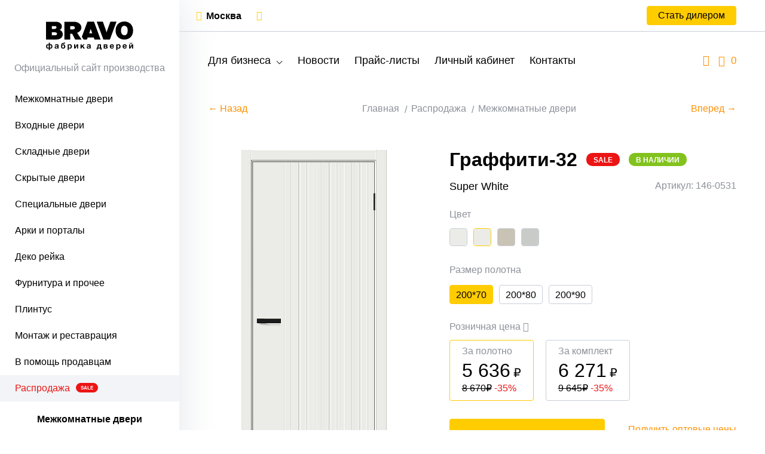

--- FILE ---
content_type: text/html; charset=UTF-8
request_url: https://dveri.com/catalog/dveri-mezhkomnatnyye/dveri-vinil/graffiti/graffiti-32-super-white
body_size: 12755
content:
<!DOCTYPE html> <html> <head> <meta http-equiv="Content-Type" content="text/html; charset=UTF-8" /> <title>Граффити-32 Super White - Серия Graffiti - Двери ПВХ</title> <meta name="description" content="Дверь ПВХ серии Graffiti Граффити-32 Super White со склада BRAVO."> <meta name="keywords" content="Граффити-32 Super White"> <meta name="viewport" content="width=device-width, initial-scale=1"> <meta name="csrf-token" content="DPB4vEBMaPHbEGwWP6EK85pVKNt3enrsIo5cYqM6"> <meta name="format-detection" content="telephone=no"> <meta name="theme-color" content="#000"> <link rel="canonical" href="https://dveri.com/catalog/dveri-mezhkomnatnyye/dveri-vinil/graffiti/graffiti-32-super-white" /> <link rel="stylesheet" href="/css/style.css?t=1761294992" /> <link rel="icon" href="/favicon.png?t=1761294992" type="image/png" /> <link rel="shortcut icon" href="/favicon.png?t=1761294992" type="image/png" /> <link rel="preconnect" href="//api-maps.yandex.ru"> <link rel="dns-prefetch" href="//api-maps.yandex.ru"> <link rel="manifest" href="/manifest.json"> </head> <body class=""> <div class="wrapper"> <div class="sidebar"> <a href="/" class="sidebar__logo"> <img src="/img/logo.svg" alt=""> </a> <div class="sidebar__description hidden-closed">Официальный сайт производства </div> <div class="modal__top"> <div class="modal__top-left">Каталог</div> <div class="modal__top-right"> <span class="modal__top-close modal_close"></span> </div> </div> <ul class="sidebar__list show hide "> <li class=" depth1"> <a class=" first " href="/catalog/dveri-mezhkomnatnyye"> Межкомнатные двери </a> <ul class=" "> <li class="sidebar__action"> <span class="sidebar__back">Назад</span> <a class="sidebar__go" href="/catalog/dveri-mezhkomnatnyye">Перейти</a> </li> <li class=" depth2"> <a class=" first " href="/catalog/dveri-mezhkomnatnyye/dveri-pet"> ПЭТ </a> <ul class=" "> <li class="sidebar__action"> <span class="sidebar__back">Назад</span> <a class="sidebar__go" href="/catalog/dveri-mezhkomnatnyye/dveri-pet">Перейти</a> </li> <li class=" depth3"> <a class=" first " href="/catalog/dveri-mezhkomnatnyye/dveri-pet/bravo-x"> Bravo X </a> </li> <li class=" depth3"> <a class=" " href="/catalog/dveri-mezhkomnatnyye/dveri-pet/bravo-a"> Bravo A </a> </li> <li class=" depth3"> <a class=" " href="/catalog/dveri-mezhkomnatnyye/dveri-pet/graffiti"> Graffiti </a> </li> <li class=" depth3"> <a class=" " href="/catalog/dveri-mezhkomnatnyye/dveri-pet/prima"> Prima </a> </li> <li class=" depth3"> <a class=" " href="/catalog/dveri-mezhkomnatnyye/dveri-pet/neoclassic"> Neoclassic </a> </li> </ul> </li> <li class=" depth2"> <a class=" " href="/catalog/dveri-mezhkomnatnyye/dveri-ekoshpon"> Эко Шпон </a> <ul class=" "> <li class="sidebar__action"> <span class="sidebar__back">Назад</span> <a class="sidebar__go" href="/catalog/dveri-mezhkomnatnyye/dveri-ekoshpon">Перейти</a> </li> <li class=" depth3"> <a class=" first " href="/catalog/dveri-mezhkomnatnyye/dveri-ekoshpon/bravo"> Bravo X </a> </li> <li class=" depth3"> <a class=" " href="/catalog/dveri-mezhkomnatnyye/dveri-ekoshpon/bravo-a"> Bravo A </a> </li> <li class=" depth3"> <a class=" " href="/catalog/dveri-mezhkomnatnyye/dveri-ekoshpon/graffiti"> Graffiti </a> </li> <li class=" depth3"> <a class=" " href="/catalog/dveri-mezhkomnatnyye/dveri-ekoshpon/prima"> Prima </a> </li> <li class=" depth3"> <a class=" " href="/catalog/dveri-mezhkomnatnyye/dveri-ekoshpon/neoclassic"> Neoclassic </a> </li> <li class=" depth3"> <a class=" " href="/catalog/dveri-mezhkomnatnyye/dveri-ekoshpon/skinny"> Skinny </a> </li> <li class=" depth3"> <a class=" " href="/catalog/dveri-mezhkomnatnyye/dveri-ekoshpon/moda"> Moda </a> </li> </ul> </li> <li class=" depth2"> <a class=" " href="/catalog/dveri-mezhkomnatnyye/dveri-vinil"> Винил </a> <ul class=" "> <li class="sidebar__action"> <span class="sidebar__back">Назад</span> <a class="sidebar__go" href="/catalog/dveri-mezhkomnatnyye/dveri-vinil">Перейти</a> </li> <li class=" depth3"> <a class=" first " href="/catalog/dveri-mezhkomnatnyye/dveri-vinil/bravo-x"> Bravo X </a> </li> <li class=" depth3"> <a class=" " href="/catalog/dveri-mezhkomnatnyye/dveri-vinil/bravo"> Bravo A </a> </li> <li class=" depth3"> <a class=" " href="/catalog/dveri-mezhkomnatnyye/dveri-vinil/graffiti"> Graffiti </a> </li> <li class=" depth3"> <a class=" " href="/catalog/dveri-mezhkomnatnyye/dveri-vinil/skinny"> Skinny </a> </li> <li class=" depth3"> <a class=" " href="/catalog/dveri-mezhkomnatnyye/dveri-vinil/start"> Start </a> </li> </ul> </li> <li class=" depth2"> <a class=" " href="/catalog/dveri-mezhkomnatnyye/dveri-hard-fleks"> Хард Флекс </a> <ul class=" "> <li class="sidebar__action"> <span class="sidebar__back">Назад</span> <a class="sidebar__go" href="/catalog/dveri-mezhkomnatnyye/dveri-hard-fleks">Перейти</a> </li> <li class=" depth3"> <a class=" first " href="/catalog/dveri-mezhkomnatnyye/dveri-hard-fleks/bravo"> Bravo X </a> </li> <li class=" depth3"> <a class=" " href="/catalog/dveri-mezhkomnatnyye/dveri-hard-fleks/prima"> Prima </a> </li> </ul> </li> <li class=" depth2"> <a class=" " href="/catalog/dveri-mezhkomnatnyye/dveri-laminirovannyye"> Финиш Флекс </a> <ul class=" "> <li class="sidebar__action"> <span class="sidebar__back">Назад</span> <a class="sidebar__go" href="/catalog/dveri-mezhkomnatnyye/dveri-laminirovannyye">Перейти</a> </li> <li class=" depth3"> <a class=" first " href="/catalog/dveri-mezhkomnatnyye/dveri-laminirovannyye/direct"> Direct </a> </li> <li class=" depth3"> <a class=" " href="/catalog/dveri-mezhkomnatnyye/dveri-laminirovannyye/gost"> Gost </a> </li> </ul> </li> <li class=" depth2"> <a class=" " href="/catalog/dveri-mezhkomnatnyye/dveri-emal"> Эмаль </a> <ul class=" "> <li class="sidebar__action"> <span class="sidebar__back">Назад</span> <a class="sidebar__go" href="/catalog/dveri-mezhkomnatnyye/dveri-emal">Перейти</a> </li> <li class=" depth3"> <a class=" first " href="/catalog/dveri-mezhkomnatnyye/dveri-emal/bravo"> Bravo </a> </li> <li class=" depth3"> <a class=" " href="/catalog/dveri-mezhkomnatnyye/dveri-emal/graffity"> Graffiti </a> </li> <li class=" depth3"> <a class=" " href="/catalog/dveri-mezhkomnatnyye/dveri-emal/skinny"> Skinny </a> </li> </ul> </li> <li class=" depth2"> <a class=" " href="/catalog/dveri-mezhkomnatnyye/dveri-iz-massiva"> Массив </a> </li> <li class=" depth2"> <a class=" " href="/catalog/dveri-mezhkomnatnyye/dveri-shpon"> Шпон </a> <ul class=" "> <li class="sidebar__action"> <span class="sidebar__back">Назад</span> <a class="sidebar__go" href="/catalog/dveri-mezhkomnatnyye/dveri-shpon">Перейти</a> </li> <li class=" depth3"> <a class=" first " href="/catalog/dveri-mezhkomnatnyye/dveri-shpon/fine-line"> Fine-line </a> </li> </ul> </li> <li class=" depth2"> <a class=" " href="/catalog/dveri-mezhkomnatnyye/dveri-steklyannye"> Стеклянные </a> <ul class=" "> <li class="sidebar__action"> <span class="sidebar__back">Назад</span> <a class="sidebar__go" href="/catalog/dveri-mezhkomnatnyye/dveri-steklyannye">Перейти</a> </li> <li class=" depth3"> <a class=" first " href="/catalog/dveri-mezhkomnatnyye/dveri-steklyannye/sauna"> Sauna </a> </li> </ul> </li> </ul> </li> <li class=" depth1"> <a class=" " href="/catalog/vhodnye-dveri"> Входные двери </a> <ul class=" "> <li class="sidebar__action"> <span class="sidebar__back">Назад</span> <a class="sidebar__go" href="/catalog/vhodnye-dveri">Перейти</a> </li> <li class=" depth2"> <a class=" first " href="/catalog/vhodnye-dveri/porta-r"> Bravo R </a> </li> <li class=" depth2"> <a class=" " href="/catalog/vhodnye-dveri/bravo-z"> Bravo Z </a> </li> <li class=" depth2"> <a class=" " href="/catalog/vhodnye-dveri/bravo-t"> Bravo Thermo </a> </li> <li class=" depth2"> <a class=" " href="/catalog/vhodnye-dveri/optim"> Optim </a> </li> <li class=" depth2"> <a class=" sale " href="/catalog/vhodnye-dveri/s-zerkalom"> С зеркалом </a> </li> <li class=" depth2"> <a class=" sale " href="/catalog/vhodnye-dveri/s-zamkami-kale"> С замками Kale </a> </li> </ul> </li> <li class=" depth1"> <a class=" " href="/catalog/skladnye-dveri"> Складные двери </a> <ul class=" "> <li class="sidebar__action"> <span class="sidebar__back">Назад</span> <a class="sidebar__go" href="/catalog/skladnye-dveri">Перейти</a> </li> <li class=" depth2"> <a class=" first " href="/catalog/skladnye-dveri/pet"> ПЭТ </a> <ul class=" "> <li class="sidebar__action"> <span class="sidebar__back">Назад</span> <a class="sidebar__go" href="/catalog/skladnye-dveri/pet">Перейти</a> </li> <li class=" depth3"> <a class=" first " href="/catalog/skladnye-dveri/pet/bravo-x"> Bravo X </a> </li> <li class=" depth3"> <a class=" " href="/catalog/skladnye-dveri/pet/bravo-a"> Bravo A </a> </li> </ul> </li> <li class=" depth2"> <a class=" " href="/catalog/skladnye-dveri/dveri-eko-shpon-porta-x"> Эко Шпон </a> <ul class=" "> <li class="sidebar__action"> <span class="sidebar__back">Назад</span> <a class="sidebar__go" href="/catalog/skladnye-dveri/dveri-eko-shpon-porta-x">Перейти</a> </li> <li class=" depth3"> <a class=" first " href="/catalog/skladnye-dveri/dveri-eko-shpon-porta-x/bravo-x"> Bravo X </a> </li> <li class=" depth3"> <a class=" " href="/catalog/skladnye-dveri/dveri-eko-shpon-porta-x/bravo-a"> Bravo A </a> </li> </ul> </li> <li class=" depth2"> <a class=" " href="/catalog/skladnye-dveri/dveri-laminirovannye"> Финиш Флекс </a> <ul class=" "> <li class="sidebar__action"> <span class="sidebar__back">Назад</span> <a class="sidebar__go" href="/catalog/skladnye-dveri/dveri-laminirovannye">Перейти</a> </li> <li class=" depth3"> <a class=" first " href="/catalog/skladnye-dveri/dveri-laminirovannye/direct"> Direct </a> </li> <li class=" depth3"> <a class=" " href="/catalog/skladnye-dveri/dveri-laminirovannye/gost"> Gost </a> </li> </ul> </li> <li class=" depth2"> <a class=" " href="/catalog/skladnye-dveri/vinil"> Винил </a> </li> </ul> </li> <li class=" depth1"> <a class=" " href="/catalog/skrytye-dveri"> Скрытые двери </a> </li> <li class=" depth1"> <a class=" " href="/catalog/specialnye-dveri"> Специальные двери </a> <ul class=" "> <li class="sidebar__action"> <span class="sidebar__back">Назад</span> <a class="sidebar__go" href="/catalog/specialnye-dveri">Перейти</a> </li> <li class=" depth2"> <a class=" first " href="/catalog/specialnye-dveri/dlya-sauny-i-bani"> Для сауны и бани </a> </li> <li class=" depth2"> <a class=" " href="/catalog/specialnye-dveri/stroitelnye"> Строительные </a> <ul class=" "> <li class="sidebar__action"> <span class="sidebar__back">Назад</span> <a class="sidebar__go" href="/catalog/specialnye-dveri/stroitelnye">Перейти</a> </li> <li class=" depth3"> <a class=" first " href="/catalog/specialnye-dveri/stroitelnye/bez-otdelki"> Без отделки </a> </li> <li class=" depth3"> <a class=" " href="/catalog/specialnye-dveri/stroitelnye/laminirovannye"> Финиш Флекс </a> </li> <li class=" depth3"> <a class=" " href="/catalog/specialnye-dveri/stroitelnye/shpon-naturalnyj"> Шпон </a> </li> </ul> </li> <li class=" depth2"> <a class=" " href="/catalog/specialnye-dveri/protivopozharnye"> Противопожарные </a> </li> </ul> </li> <li class=" depth1"> <a class=" " href="/catalog/arki-mezhkomnatnye"> Арки и порталы </a> <ul class=" "> <li class="sidebar__action"> <span class="sidebar__back">Назад</span> <a class="sidebar__go" href="/catalog/arki-mezhkomnatnye">Перейти</a> </li> <li class=" depth2"> <a class=" first " href="/catalog/arki-mezhkomnatnye/pet"> ПЭТ </a> </li> <li class=" depth2"> <a class=" " href="/catalog/arki-mezhkomnatnye/portaly"> Эко Шпон </a> </li> <li class=" depth2"> <a class=" " href="/catalog/arki-mezhkomnatnye/pvx"> Винил </a> </li> <li class=" depth2"> <a class=" " href="/catalog/arki-mezhkomnatnye/emalit"> Эмалит </a> </li> <li class=" depth2"> <a class=" " href="/catalog/arki-mezhkomnatnye/emal"> Эмаль </a> </li> </ul> </li> <li class=" depth1"> <a class=" " href="/catalog/deko-rejka"> Деко рейка </a> <ul class=" "> <li class="sidebar__action"> <span class="sidebar__back">Назад</span> <a class="sidebar__go" href="/catalog/deko-rejka">Перейти</a> </li> <li class=" depth2"> <a class=" first " href="/catalog/deko-rejka/pod-pokrasku"> Под покраску </a> </li> <li class=" depth2"> <a class=" " href="/catalog/deko-rejka/eko-shpon"> Эко Шпон </a> </li> <li class=" depth2"> <a class=" " href="/catalog/deko-rejka/vinil"> Винил </a> </li> </ul> </li> <li class=" depth1"> <a class=" " href="/catalog/furnitura"> Фурнитура и прочее </a> <ul class=" "> <li class="sidebar__action"> <span class="sidebar__back">Назад</span> <a class="sidebar__go" href="/catalog/furnitura">Перейти</a> </li> <li class=" depth2"> <a class=" first " href="/catalog/furnitura/dlya-mezhkomnatnyx-dverej"> Для межкомнатных дверей </a> <ul class=" "> <li class="sidebar__action"> <span class="sidebar__back">Назад</span> <a class="sidebar__go" href="/catalog/furnitura/dlya-mezhkomnatnyx-dverej">Перейти</a> </li> <li class=" depth3"> <a class=" first " href="/catalog/furnitura/dlya-mezhkomnatnyx-dverej/ruchki-dvernye"> Ручки </a> </li> <li class=" depth3"> <a class=" " href="/catalog/furnitura/dlya-mezhkomnatnyx-dverej/nakladki"> Накладки </a> </li> <li class=" depth3"> <a class=" " href="/catalog/furnitura/dlya-mezhkomnatnyx-dverej/fiksatory"> Фиксаторы </a> </li> <li class=" depth3"> <a class=" " href="/catalog/furnitura/dlya-mezhkomnatnyx-dverej/ruchki-zashhelki"> Ручки-защелки </a> </li> <li class=" depth3"> <a class=" " href="/catalog/furnitura/dlya-mezhkomnatnyx-dverej/zamki"> Замки </a> </li> <li class=" depth3"> <a class=" " href="/catalog/furnitura/dlya-mezhkomnatnyx-dverej/zashhelki"> Защелки </a> </li> <li class=" depth3"> <a class=" " href="/catalog/furnitura/dlya-mezhkomnatnyx-dverej/cilindry"> Цилиндры </a> </li> <li class=" depth3"> <a class=" " href="/catalog/furnitura/dlya-mezhkomnatnyx-dverej/petli"> Петли </a> </li> <li class=" depth3"> <a class=" " href="/catalog/furnitura/dlya-mezhkomnatnyx-dverej/prochee"> Шпингалеты </a> </li> <li class=" depth3"> <a class=" " href="/catalog/furnitura/dlya-mezhkomnatnyx-dverej/finskaya"> «Финская» </a> </li> </ul> </li> <li class=" depth2"> <a class=" " href="/catalog/furnitura/dlya-razdvizhnyx-dverej"> Для раздвижных дверей </a> </li> <li class=" depth2"> <a class=" " href="/catalog/furnitura/dlya-skladnyx-dverej"> Для складных дверей </a> </li> <li class=" depth2"> <a class=" " href="/catalog/furnitura/dlya-steklyannyx-dverej"> Для стеклянных дверей </a> <ul class=" "> <li class="sidebar__action"> <span class="sidebar__back">Назад</span> <a class="sidebar__go" href="/catalog/furnitura/dlya-steklyannyx-dverej">Перейти</a> </li> <li class=" depth3"> <a class=" first " href="/catalog/furnitura/dlya-steklyannyx-dverej/ruchki-dvernye"> Ручки </a> </li> <li class=" depth3"> <a class=" " href="/catalog/furnitura/dlya-steklyannyx-dverej/zamki-i-zashhelki"> Замки </a> </li> <li class=" depth3"> <a class=" " href="/catalog/furnitura/dlya-steklyannyx-dverej/zashhelki"> Защелки </a> </li> <li class=" depth3"> <a class=" " href="/catalog/furnitura/dlya-steklyannyx-dverej/cilindry"> Цилиндры </a> </li> <li class=" depth3"> <a class=" " href="/catalog/furnitura/dlya-steklyannyx-dverej/petli"> Петли </a> </li> <li class=" depth3"> <a class=" " href="/catalog/furnitura/dlya-steklyannyx-dverej/dlya-raspashnyx-dverej"> Для распашных дверей </a> </li> <li class=" depth3"> <a class=" " href="/catalog/furnitura/dlya-steklyannyx-dverej/dlya-razdvizhnyx-dverej"> Для раздвижных дверей </a> </li> </ul> </li> <li class=" depth2"> <a class=" " href="/catalog/furnitura/dlya-vxodnyx-dverei"> Для входных дверей </a> <ul class=" "> <li class="sidebar__action"> <span class="sidebar__back">Назад</span> <a class="sidebar__go" href="/catalog/furnitura/dlya-vxodnyx-dverei">Перейти</a> </li> <li class=" depth3"> <a class=" first " href="/catalog/furnitura/dlya-vxodnyx-dverei/rucki"> Ручки </a> </li> <li class=" depth3"> <a class=" " href="/catalog/furnitura/dlya-vxodnyx-dverei/nakladki"> Накладки </a> </li> <li class=" depth3"> <a class=" " href="/catalog/furnitura/dlya-vxodnyx-dverei/zamki"> Замки </a> </li> <li class=" depth3"> <a class=" " href="/catalog/furnitura/dlya-vxodnyx-dverei/cilindry"> Цилиндры </a> </li> <li class=" depth3"> <a class=" " href="/catalog/furnitura/dlya-vxodnyx-dverei/glazki"> Глазки </a> </li> <li class=" depth3"> <a class=" " href="/catalog/furnitura/dlya-vxodnyx-dverei/prochee"> Прочее </a> </li> </ul> </li> <li class=" depth2"> <a class=" " href="/catalog/furnitura/dovodchiki"> Доводчики </a> </li> <li class=" depth2"> <a class=" " href="/catalog/furnitura/ogranichiteli"> Ограничители </a> </li> <li class=" depth2"> <a class=" " href="/catalog/furnitura/cifry"> Цифры </a> </li> </ul> </li> <li class=" depth1"> <a class=" " href="/catalog/plintus-napolnyj"> Плинтус </a> <ul class=" "> <li class="sidebar__action"> <span class="sidebar__back">Назад</span> <a class="sidebar__go" href="/catalog/plintus-napolnyj">Перейти</a> </li> <li class=" depth2"> <a class=" first " href="/catalog/plintus-napolnyj/pet"> ПЭТ </a> </li> <li class=" depth2"> <a class=" " href="/catalog/plintus-napolnyj/eko-shpon"> Эко Шпон </a> </li> <li class=" depth2"> <a class=" " href="/catalog/plintus-napolnyj/vinil"> Винил </a> </li> </ul> </li> <li class=" depth1"> <a class=" " href="/catalog/dlya-montazha"> Монтаж и реставрация </a> <ul class=" "> <li class="sidebar__action"> <span class="sidebar__back">Назад</span> <a class="sidebar__go" href="/catalog/dlya-montazha">Перейти</a> </li> <li class=" depth2"> <a class=" first " href="/catalog/dlya-montazha/pena-i-ochistitel"> Пена, ПСУЛ </a> </li> <li class=" depth2"> <a class=" " href="/catalog/dlya-montazha/instrument"> Инструмент </a> </li> <li class=" depth2"> <a class=" " href="/catalog/dlya-montazha/krepezh"> Крепеж </a> </li> <li class=" depth2"> <a class=" " href="/catalog/dlya-montazha/klej"> Клей </a> </li> <li class=" depth2"> <a class=" " href="/catalog/dlya-montazha/dlya-restavratsii-dverey"> Для реставрации </a> </li> </ul> </li> <li class=" depth1"> <a class=" " href="/catalog/v-pomoshh-prodavcam-dverej"> В помощь продавцам </a> <ul class=" "> <li class="sidebar__action"> <span class="sidebar__back">Назад</span> <a class="sidebar__go" href="/catalog/v-pomoshh-prodavcam-dverej">Перейти</a> </li> <li class=" depth2"> <a class=" first " href="/catalog/v-pomoshh-prodavcam-dverej/reklamnye-materialy"> Рекламные материалы </a> </li> <li class=" depth2"> <a class=" " href="/catalog/v-pomoshh-prodavcam-dverej/ekspozitory-dlya-dverej"> Экспозиторы </a> </li> </ul> </li> <li class=" active show depth1"> <a class=" sale " href="/catalog/sale"> Распродажа <span class="badge badge--category badge--sale"> sale </span> </a> <ul class=" show "> <li class="sidebar__action"> <span class="sidebar__back">Назад</span> <a class="sidebar__go" href="/catalog/sale">Перейти</a> </li> <li class=" show depth2"> <a class=" first " href="/catalog/sale/dveri-mezhkomnatnyye"> Межкомнатные двери </a> </li> <li class=" depth2"> <a class=" " href="/catalog/sale/vhodnye-dveri"> Входные двери </a> </li> <li class=" depth2"> <a class=" " href="/catalog/sale/razdvizhnye-dveri"> Раздвижные двери </a> </li> <li class=" depth2"> <a class=" " href="/catalog/sale/skladnye-dveri"> Складные двери </a> </li> <li class=" depth2"> <a class=" " href="/catalog/sale/skrytye-dveri"> Скрытые двери </a> </li> <li class=" depth2"> <a class=" " href="/catalog/sale/specialnye-dveri"> Специальные двери </a> </li> <li class=" depth2"> <a class=" " href="/catalog/sale/deko-rejka"> Деко рейка </a> </li> <li class=" depth2"> <a class=" " href="/catalog/sale/furnitura"> Фурнитура и прочее </a> </li> <li class=" depth2"> <a class=" " href="/catalog/sale/plintus-napolnyj"> Плинтус </a> </li> <li class=" depth2"> <a class=" " href="/catalog/sale/dlya-montazha"> Монтаж и реставрация </a> </li> <li class=" depth2"> <a class=" " href="/catalog/sale/v-pomoshh-prodavcam-dverej"> В помощь продавцам </a> </li> </ul> </li> </ul></div> <div class="content"> <div class="header"> <div class="header__top hidden-closed"> <div class="container"> <div class="header__left"> <div class="dropdown"> <span class="header__dropdown header__dropdown--region"> <span class="icon icon-map-marker-alt"></span><a href="#">Москва</a> </span> <div class="dropdown__wrapper"> <div class="dropdown__list"> <a href="#" class="dropdown__item select_region" data-id="7" > Санкт-Петербург </a> <a href="#" class="dropdown__item select_region" data-id="2" > Нижний Новгород </a> <a href="#" class="dropdown__item select_region" data-id="68" > Ростов-на-Дону </a> <a href="#" class="dropdown__item select_region" data-id="5" > Рязань </a> </div> </div> </div> <div class="header__price "> <div class="header__enter "> <span class="icon icon-sign-in" data-modal="modal_wholesale" data-tippy-content="Войти в режим дилера"></span> </div> </div> </div> <div class="header__right"> <span data-modal="modal_dealer" class="btn">Стать дилером</span> </div> </div> </div> <div class="header__bottom"> <div class="container"> <a href="/" class="header__logo"> <img src="/img/logo.svg" alt=""> </a> <div class="header__menu hidden-closed"> <ul class="header__menu-list"> <li class="header__menu-item header__menu-item--dropdown dropdown"> <span class="header__menu-link">Для бизнеса</span> <div class="dropdown__wrapper header__menu-dropdown"> <div class="header__menu-container"> <div class="footer__col"> <div class="footer__title">Помощь</div> <ul class="footer__list"> <li class="footer__item"> <a href="/page/dlya-internet-magazinov" class="footer__link">Для интернет-магазинов</a> </li> <li class="footer__item"> <a href="/page/kak-s-nami-rabotat" class="footer__link">Как с нами работать?</a> </li> <li class="footer__item"> <a href="/page/kak-my-dostavlyaem-produkciyu" class="footer__link">Доставка продукции</a> </li> <li class="footer__item"> <a href="/page/reklamnye-materialy" class="footer__link">Рекламные материалы</a> </li> <li class="footer__item"> <span class="footer__link" data-modal="modal_access" data-route="lessons.index">Обучающие материалы</span> </li> </ul> </div> <div class="footer__col"> <div class="footer__title">Полезное</div> <ul class="footer__list"> <li class="footer__item hidden-desktop"> <span class="footer__link" data-modal="modal_dealer">Стать дилером</span> </li> <li class="footer__item"> <a href="/news" class="footer__link">Новости</a> </li> <li class="footer__item"> <span class="footer__link" data-modal="modal_access">Прайс-листы</span> </li> <li class="footer__item hidden-desktop"> <a href="https://web.dveri.com/index.php?module=order" class="footer__link" target="_blank">Личный кабинет</a> </li> <li class="footer__item"> <a href="/price/catalog" class="footer__link" target="_blank">Каталог дверей</a> </li> <li class="footer__item"> <a href="/decors" class="footer__link">Каталог декоров</a> </li> <li class="footer__item"> <a href="/info" class="footer__link">Техническая информация</a> </li> <li class="footer__item hidden pwa_install"> <span class="footer__link">Установить приложение</span> </li> </ul> </div> <div class="footer__col"> <div class="footer__title">Контакты</div> <ul class="footer__list"> <li class="footer__item"> <a href="/contacts" class="footer__link">Наш адрес и телефоны</a> </li> <li class="footer__item"> <span class="footer__link" data-modal="modal_director">Письмо директору</span> </li> <li class="footer__item"> <span class="footer__link" data-modal="modal_vendor">Поставщикам</span> </li> <li class="footer__item"> <a target="_blank" href="/contacts/mebeloptom" class="footer__link">Купить мебель</a> </li> </ul> </div> <div class="footer__col"> <span class="btn" data-modal="modal_dealer">Стать дилером</span> </div> </div> </div> </li> <li class="header__menu-item"> <a href="/news" class="header__menu-link">Новости</a> </li> <li class="header__menu-item"> <span class="header__menu-link" data-modal="modal_access">Прайс-листы</span> </li> <li class="header__menu-item"> <a href="https://web.dveri.com/index.php?module=order" target="_blank" class="header__menu-link">Личный кабинет</a> </li> <li class="header__menu-item"> <a href="/contacts" class="header__menu-link">Контакты</a> </li> </ul> </div> <div class="header__description"> Официальный сайт<br/> производства </div> <div class="header__user-menu"> <div class="header__search"> <div class="header__search-label"><span class="icon icon-search"></span></div> <input id="search" type="text" class="header__search-field" autocomplete="off" placeholder="Я хочу купить..."> <span class="header__search-close"></span> </div> <a href="/compare" class="header__counter header__compare hidden-closed" data-tippy-content="Сравнение товаров"> <span class="icon icon-clone"></span> <span class="compare_quantity_counter">0</span> </a> </div> </div> </div> </div> <main class="page__main"> <div class="container"> <div class="breadcrumbs scroll-hidden"> <a href="/catalog/dveri-mezhkomnatnyye/dveri-vinil/graffiti/graffiti-23-super-white" class="link link--prev">← Назад</a> <ul class="breadcrumbs__list scroll-hidden"> <li class="breadcrumbs__item"><a href="/" class="breadcrumbs__link">Главная</a></li> <li class="breadcrumbs__item"> <a href="/catalog/sale" class="breadcrumbs__link">Распродажа</a> </li> <li class="breadcrumbs__item"> <a href="/catalog/sale/dveri-mezhkomnatnyye" class="breadcrumbs__link"> Межкомнатные двери </a> </li> </ul> <a href="/catalog/dveri-mezhkomnatnyye/dveri-vinil/graffiti/graffiti-42-super-white" class="link link--next">Вперед →</a> </div> </div> <div class="product"> <div class="container" data-href="/catalog/dveri-mezhkomnatnyye/dveri-vinil/graffiti/graffiti-32-super-white" data-id="4990"> <div class="product__tablet-title">Граффити-32</div> <div class="product__tablet-collection">Super White</div> <div class="product__inner"> <div class="product__left-col"> <div class="product__img "> <div class="product__img-wrap"> <img src="/storage/products/large/dver-mezhkomnatnaya-v-graffiti-32-super-white-1733727903.jpg" data-modal="modal__pictures"> </div> <span class="badge badge--product badge--sale hidden-desktop"> sale </span> </div> </div> <div class="product__right-col"> <div class="product__title-wrap"> <h1 class="product__title">Граффити-32</h1> <span class="badge badge--product badge--sale hidden-tablet"> sale </span> <span class="badge badge--product badge--stock hidden-tablet"> В наличии </span> </div> <div class="product__wrap"> <div class="product__collection">Super White</div> <div class="product__code hidden-tablet">Артикул: 146-0531</div> </div> <div class="product__wrap hidden-desktop"> <div class="product__code"> <div class="product__code-title">Артикул</div> <div class="product__code-value">146-0531</div> </div> </div> <div class="product__wrap product__wrap-small"> <div class="product__colors"> <div class="product__colors-text">Цвет</div> <div class="product__colors-switcher"> <a class="product__colors-link" href="/catalog/dveri-mezhkomnatnyye/dveri-vinil/graffiti/graffiti-32-white-pro"> <img data-tippy-content="White Pro" class="product__colors-item " src="/storage/colors/small/609a6936e93749.27675897.jpg"/> </a> <a class="product__colors-link" href="/catalog/dveri-mezhkomnatnyye/dveri-vinil/graffiti/graffiti-32-super-white"> <img data-tippy-content="Super White" class="product__colors-item active " src="/storage/colors/small/609a6936e93749.27675897.jpg"/> </a> <a class="product__colors-link" href="/catalog/dveri-mezhkomnatnyye/dveri-vinil/graffiti/graffiti-32-cream-pro"> <img data-tippy-content="Cream Pro" class="product__colors-item " src="/storage/colors/small/dver-mezhkomnatnaya-pet-bravo-0-p-cream-silk-1711346949.jpg"/> </a> <a class="product__colors-link" href="/catalog/dveri-mezhkomnatnyye/dveri-vinil/graffiti/graffiti-32-grey-pro"> <img data-tippy-content="Grey Pro" class="product__colors-item " src="/storage/colors/small/grey-pro-1668004523.jpg"/> </a> </div> </div> </div> <div class="product__wrap product__wrap-small"> <div class="product__size-wrap"> <div class="product__size-text">Размер полотна</div> <div class="product__size-list"> <div class="product__size product_size active " data-id="10569"> 200*70 </div> <div class="product__size product_size " data-id="10570"> 200*80 </div> <div class="product__size product_size " data-id="10571"> 200*90 </div> </div> </div> </div> <div class="product__wrap product__wrap-column hidden-closed"> <div class="product__prices-text tooltip"> Розничная цена <span class="icon icon-info-circle tippy_mobile" data-tippy-content="Розничные цены являются рекомендованными для Центрального федерального округа России, в других регионах могут значительно отличаться."></span> </div> <div class="product__prices-wrapper"> <div class="product__prices active "> <div class="product__prices-text"> За полотно </div> <div class="product__price">5 636<span class="rouble">₽</span></div> <div class="product__stock"> <span class="product__stock-price">8 670<span class="rouble">₽</span></span> <span class="product__stock-value">-35%</span> </div> </div> <div class="product__prices" data-accessory_group_id="482" data-tippy-content="цена включает в себя: дверное полотно, дверную коробку без порога, наличники (с одной стороны)."> <div class="product__prices-text">За комплект </div> <div class="product__price">6 271<span class="rouble">₽</span></div> <div class="product__stock"> <span class="product__stock-price">9 645<span class="rouble">₽</span></span> <span class="product__stock-value">-35%</span> </div> </div> </div> </div> <div class="product__wrap hidden-closed"> <div class="product__controls"> <span class="btn partner_link" data-item_id="10569" data-item_type="product_option" > Купить </span> </div> <div class="product__links"> <span class="link" data-modal="modal_access" data-reload="true">Получить оптовые цены</span> <span class="link product__compare compare_add " data-id="4990" data-active="Убрать из сравнения" data-inactive="К сравнению"> <span class="icon icon-clone"></span> <div class="btn_text"> К сравнению </div> </span> </div> </div> </div> </div> <div class="product__tabs scroll-hidden tabs"> <ul class="tabs__buttons scroll-hidden"> <li class="tabs__btn active">Описание</li> <li class="tabs__btn">Комплектующие</li> <li class="tabs__btn">Документы</li> <li class="tabs__btn product_contact" data-item_id="10569" data-item_type="product_option" >Где купить?</li> </ul> <ul class="tabs__content"> <li class="tabs__content-item active"> <div class="product__property-list"> <div class="product__property"> <div class="product__property-name"> Особенности: </div> <div class="product__property-value"> Щитовые двери изготовлены из МДФ (англ. Medium Density Fibreboard, MDF), внутри жесткая и прочная сотовая панель Blocks honeycomb с ячейкой 15 мм. Торцы защищены износостойкой кромкой из ПВХ. </div> </div> <div class="product__property"> <div class="product__property-name"> Отделка: </div> <div class="product__property-value"> Винил — структурный материал с защитным слоем Overlay и мелкозернистой поверхностью (Южная Корея). Отделка осуществляется с использованием PUR-клея необратимой полимеризации. </div> </div> <div class="product__property"> <div class="product__property-name"> Комплектующие: </div> <div class="product__property-value"> Телескопические погонажные изделия для качественного регулируемого монтажа. Дверная коробка с TPE-уплотнителем для мягкого закрывания, благодаря особой форме уплотнителя отсутствует закусывание со стороны петель. </div> </div> </div> <div class="product__property-list" style="display: none;"> <div class="product__property"> <div class="product__property-name"> Толщина, мм: </div> <div class="product__property-value"> 36 </div> </div> <div class="product__property"> <div class="product__property-name"> Внимание: </div> <div class="product__property-value"> Коробка &quot;Т&quot; 2070*70*40 МДФ/ЛВЛ (у,п) только под заказ, от 250 шт., предоставляется скидка в размере 20%. </div> </div> <div class="product__property"> <div class="product__property-name"> Масса брутто, кг: </div> <div class="product__property-value"> 19.5 </div> </div> </div> <div class="product__table-show"> <span class="link product__table-more">Дополнительная информация</span> </div> </li> <li class="tabs__content-item"> <table class="product__table product__table--components" cellpadding="0" cellspacing="0"> <tr class="product__table-title"> <td colspan="8">Основные</td> </tr> <tr> <td> Наличник &quot;Т&quot; Тип-0 2150*70*8 (20*3) </td> <td class="product__table--td product__table-code">147-0057</td> <td class="product__table--td product__table-status"> Sale </td> <td class="product__table--td product__table-img"> <img src="/storage/accessories/small/609a6e3f15cf33.17676335.png" /> </td> <td class="product__table--td hidden-closed"> <span class="product__table--old"> 390<span class="rouble">₽</span> </span> </td> <td class="product__table--td hidden-closed"> <span class="product__table--discount"> -35% </span> </td> <td class="product__table--td hidden-closed"> 254<span class="rouble">₽</span> </td> <td class="hidden-closed"> </td> </tr> <tr class="product__table-title"> <td colspan="8">Дополнительные</td> </tr> <tr> <td> Добор &quot;Т&quot; 2070*150*8 </td> <td class="product__table--td product__table-code">147-0060</td> <td class="product__table--td product__table-status"> Sale </td> <td class="product__table--td product__table-img"> <img src="/storage/accessories/small/609b672da8f355.61412443.png" /> </td> <td class="product__table--td hidden-closed"> <span class="product__table--old"> 795<span class="rouble">₽</span> </span> </td> <td class="product__table--td hidden-closed"> <span class="product__table--discount"> -35% </span> </td> <td class="product__table--td hidden-closed"> 517<span class="rouble">₽</span> </td> <td class="hidden-closed"> </td> </tr> <tr> <td> Добор &quot;Т&quot; 2070*200*8 </td> <td class="product__table--td product__table-code">147-0061</td> <td class="product__table--td product__table-status"> Sale </td> <td class="product__table--td product__table-img"> <img src="/storage/accessories/small/609b67523805f1.13471674.png" /> </td> <td class="product__table--td hidden-closed"> <span class="product__table--old"> 1 050<span class="rouble">₽</span> </span> </td> <td class="product__table--td hidden-closed"> <span class="product__table--discount"> -35% </span> </td> <td class="product__table--td hidden-closed"> 683<span class="rouble">₽</span> </td> <td class="hidden-closed"> </td> </tr> <tr> <td> Притворная планка 2000*30*8 </td> <td class="product__table--td product__table-code">147-0062</td> <td class="product__table--td product__table-status"> Sale </td> <td class="product__table--td product__table-img"> <img src="/storage/accessories/small/609b679b62df15.42074143.png" /> </td> <td class="product__table--td hidden-closed"> <span class="product__table--old"> 285<span class="rouble">₽</span> </span> </td> <td class="product__table--td hidden-closed"> <span class="product__table--discount"> -35% </span> </td> <td class="product__table--td hidden-closed"> 185<span class="rouble">₽</span> </td> <td class="hidden-closed"> </td> </tr> <tr> <td> Соединительный элемент 2070*86*8 </td> <td class="product__table--td product__table-code">147-0070</td> <td class="product__table--td product__table-status"> Sale </td> <td class="product__table--td product__table-img"> <img src="/storage/accessories/small/6108e4ab3e7218.39584570.png" /> </td> <td class="product__table--td hidden-closed"> <span class="product__table--old"> 720<span class="rouble">₽</span> </span> </td> <td class="product__table--td hidden-closed"> <span class="product__table--discount"> -35% </span> </td> <td class="product__table--td hidden-closed"> 468<span class="rouble">₽</span> </td> <td class="hidden-closed"> </td> </tr> <tr> <td> Шпонка 2070*55*3 </td> <td class="product__table--td product__table-code">152-0930</td> <td class="product__table--td product__table-status"> </td> <td class="product__table--td product__table-img"> <img src="/storage/accessories/small/5f918749643644.80665910.png" /> </td> <td class="product__table--td hidden-closed"> <span class="product__table--old"> </span> </td> <td class="product__table--td hidden-closed"> <span class="product__table--discount"> </span> </td> <td class="product__table--td hidden-closed"> 45<span class="rouble">₽</span> </td> <td class="hidden-closed"> </td> </tr> </table> </li> <li class="tabs__content-item"> <div class="product__property-list"> <div class="product__property"> <a href="/info/download/88" class="link" target="_blank"> <span class="icon icon-file"></span>Межкомнатные двери Bravo (Винил, Эко Шпон). Каталог. </a> </div> </div> </li> <li class="tabs__content-item product__contacts"></li> </ul> </div> </div> <div class="modal__overlay modal_close modal__pictures" > <div class="modal "> <div> <img data-src="/storage/products/large/dver-mezhkomnatnaya-v-graffiti-32-super-white-1733727903.jpg" class="lazy"> </div> <span class="modal__close modal_close" aria-label="Закрыть"></span> </div> </div> </div> <div class="product__related"> <div class="container"> <span class="product__other-title"> С этим товаром также покупают </span> </div> <div class="slider slider__product"> <div class=" slider__item slider__item-product "> <a href="/catalog/plintus-napolnyj/vinil/plintus-tip-0-super-white" class="card"> <div class="card__title"> Плинтус Тип-0 </div> <div class="card__color"> Super White </div> <div class="card__img"> <div class="card__img-wrapper"> <div class="card__discount hidden-closed">-25%</div> <img src="/storage/products/small/plintus-napolnyj-v-super-white-mdf-tip-0-1633977930.jpg"> </div> <div class="card__img-wrapper"> </div> <span class="badge badge--card badge--sale"> sale </span> <span class="card__fast product_fast" data-href="/catalog/plintus-napolnyj/vinil/plintus-tip-0-super-white">Быстрый просмотр</span> </div> <div class="card__prices hidden-closed"> <div class="card__price"> 338<span class="rouble">₽</span> </div> </div> <div class="card__buttons hidden-closed"> <span class="btn btn--outline compare_add " data-id="4602" data-active="Убрать из сравнения" data-inactive="К сравнению"> <span class="icon icon-clone"></span> <div class="btn_text"> К сравнению </div> </span> </div> </a> </div> </div> </div> <div class="product__other"> <div class="container"> <a class="product__other-title" href="/catalog/dveri-mezhkomnatnyye/dveri-vinil/graffiti"> Другие товары в разделе "Межкомнатные двери" </a> </div> <div class="slider slider__product"> <div class=" slider__item slider__item-product "> <a href="/catalog/dveri-mezhkomnatnyye/dveri-vinil/graffiti/graffiti-1-d-white-pro" class="card"> <div class="card__title"> Граффити-1.Д </div> <div class="card__color"> White Pro </div> <div class="card__img"> <div class="card__img-wrapper"> <img src="/storage/products/small/dver-mezhkomnatnaya-v-graffiti-1-d-white-pro-1756197494.jpg"> </div> <div class="card__img-wrapper"> </div> <span class="card__fast product_fast" data-href="/catalog/dveri-mezhkomnatnyye/dveri-vinil/graffiti/graffiti-1-d-white-pro">Быстрый просмотр</span> </div> <div class="card__prices hidden-closed"> <div class="card__price"> 6 720<span class="rouble">₽</span> </div> </div> <div class="card__buttons hidden-closed"> <span class="btn btn--outline compare_add " data-id="6023" data-active="Убрать из сравнения" data-inactive="К сравнению"> <span class="icon icon-clone"></span> <div class="btn_text"> К сравнению </div> </span> </div> </a> </div> <div class=" slider__item slider__item-product "> <a href="/catalog/dveri-mezhkomnatnyye/dveri-vinil/graffiti/graffiti-2-d-white-pro" class="card"> <div class="card__title"> Граффити-2.Д </div> <div class="card__color"> White Pro </div> <div class="card__img"> <div class="card__img-wrapper"> <div class="card__discount hidden-closed">-35%</div> <img src="/storage/products/small/dver-mezhkomnatnaya-v-graffiti-2-d-white-pro-1741785649.jpg"> </div> <div class="card__img-wrapper"> </div> <span class="card__fast product_fast" data-href="/catalog/dveri-mezhkomnatnyye/dveri-vinil/graffiti/graffiti-2-d-white-pro">Быстрый просмотр</span> </div> <div class="card__prices hidden-closed"> <div class="card__price"> 5 636<span class="rouble">₽</span> </div> </div> <div class="card__buttons hidden-closed"> <span class="btn btn--outline compare_add " data-id="6024" data-active="Убрать из сравнения" data-inactive="К сравнению"> <span class="icon icon-clone"></span> <div class="btn_text"> К сравнению </div> </span> </div> </a> </div> <div class=" slider__item slider__item-product "> <a href="/catalog/dveri-mezhkomnatnyye/dveri-vinil/graffiti/graffiti-5-d-white-pro" class="card"> <div class="card__title"> Граффити-5.Д </div> <div class="card__color"> White Pro </div> <div class="card__img"> <div class="card__img-wrapper"> <img src="/storage/products/small/dver-mezhkomnatnaya-v-graffiti-5-d-white-pro-1756197509.jpg"> </div> <div class="card__img-wrapper"> </div> <span class="card__fast product_fast" data-href="/catalog/dveri-mezhkomnatnyye/dveri-vinil/graffiti/graffiti-5-d-white-pro">Быстрый просмотр</span> </div> <div class="card__prices hidden-closed"> <div class="card__price"> 6 720<span class="rouble">₽</span> </div> </div> <div class="card__buttons hidden-closed"> <span class="btn btn--outline compare_add " data-id="6025" data-active="Убрать из сравнения" data-inactive="К сравнению"> <span class="icon icon-clone"></span> <div class="btn_text"> К сравнению </div> </span> </div> </a> </div> <div class=" slider__item slider__item-product "> <a href="/catalog/dveri-mezhkomnatnyye/dveri-vinil/graffiti/graffiti-10-white-pro" class="card"> <div class="card__title"> Граффити-10 </div> <div class="card__color"> White Pro </div> <div class="card__img"> <div class="card__img-wrapper"> <img src="/storage/products/small/dver-mezhkomnatnaya-v-graffiti-10-white-pro-1756197696.jpg"> </div> <div class="card__img-wrapper"> </div> <span class="card__fast product_fast" data-href="/catalog/dveri-mezhkomnatnyye/dveri-vinil/graffiti/graffiti-10-white-pro">Быстрый просмотр</span> </div> <div class="card__prices hidden-closed"> <div class="card__price"> 6 720<span class="rouble">₽</span> </div> </div> <div class="card__buttons hidden-closed"> <span class="btn btn--outline compare_add " data-id="6026" data-active="Убрать из сравнения" data-inactive="К сравнению"> <span class="icon icon-clone"></span> <div class="btn_text"> К сравнению </div> </span> </div> </a> </div> <div class=" slider__item slider__item-product "> <a href="/catalog/dveri-mezhkomnatnyye/dveri-vinil/graffiti/graffiti-12-white-pro" class="card"> <div class="card__title"> Граффити-12 </div> <div class="card__color"> White Pro </div> <div class="card__img"> <div class="card__img-wrapper"> <img src="/storage/products/small/dver-mezhkomnatnaya-v-graffiti-12-white-pro-1756197709.jpg"> </div> <div class="card__img-wrapper"> </div> <span class="card__fast product_fast" data-href="/catalog/dveri-mezhkomnatnyye/dveri-vinil/graffiti/graffiti-12-white-pro">Быстрый просмотр</span> </div> <div class="card__prices hidden-closed"> <div class="card__price"> 6 720<span class="rouble">₽</span> </div> </div> <div class="card__buttons hidden-closed"> <span class="btn btn--outline compare_add " data-id="6027" data-active="Убрать из сравнения" data-inactive="К сравнению"> <span class="icon icon-clone"></span> <div class="btn_text"> К сравнению </div> </span> </div> </a> </div> <div class=" slider__item slider__item-product "> <a href="/catalog/dveri-mezhkomnatnyye/dveri-vinil/graffiti/graffiti-20-white-pro" class="card"> <div class="card__title"> Граффити-20 </div> <div class="card__color"> White Pro </div> <div class="card__img"> <div class="card__img-wrapper"> <img src="/storage/products/small/dver-mezhkomnatnaya-v-graffiti-20-white-pro-1756189483.jpg"> </div> <div class="card__img-wrapper"> </div> <span class="card__fast product_fast" data-href="/catalog/dveri-mezhkomnatnyye/dveri-vinil/graffiti/graffiti-20-white-pro">Быстрый просмотр</span> </div> <div class="card__prices hidden-closed"> <div class="card__price"> 6 720<span class="rouble">₽</span> </div> </div> <div class="card__buttons hidden-closed"> <span class="btn btn--outline compare_add " data-id="6324" data-active="Убрать из сравнения" data-inactive="К сравнению"> <span class="icon icon-clone"></span> <div class="btn_text"> К сравнению </div> </span> </div> </a> </div> <div class=" slider__item slider__item-product "> <a href="/catalog/dveri-mezhkomnatnyye/dveri-vinil/graffiti/graffiti-21-white-pro" class="card"> <div class="card__title"> Граффити-21 </div> <div class="card__color"> White Pro </div> <div class="card__img"> <div class="card__img-wrapper"> <img src="/storage/products/small/dver-mezhkomnatnaya-v-graffiti-21-white-pro-1756197719.jpg"> </div> <div class="card__img-wrapper"> </div> <span class="card__fast product_fast" data-href="/catalog/dveri-mezhkomnatnyye/dveri-vinil/graffiti/graffiti-21-white-pro">Быстрый просмотр</span> </div> <div class="card__prices hidden-closed"> <div class="card__price"> 6 720<span class="rouble">₽</span> </div> </div> <div class="card__buttons hidden-closed"> <span class="btn btn--outline compare_add " data-id="6028" data-active="Убрать из сравнения" data-inactive="К сравнению"> <span class="icon icon-clone"></span> <div class="btn_text"> К сравнению </div> </span> </div> </a> </div> <div class=" slider__item slider__item-product "> <a href="/catalog/dveri-mezhkomnatnyye/dveri-vinil/graffiti/graffiti-23-d-white-pro" class="card"> <div class="card__title"> Граффити-23.Д </div> <div class="card__color"> White Pro </div> <div class="card__img"> <div class="card__img-wrapper"> <img src="/storage/products/small/dver-mezhkomnatnaya-v-graffiti-23-d-white-pro-1756197737.jpg"> </div> <div class="card__img-wrapper"> </div> <span class="card__fast product_fast" data-href="/catalog/dveri-mezhkomnatnyye/dveri-vinil/graffiti/graffiti-23-d-white-pro">Быстрый просмотр</span> </div> <div class="card__prices hidden-closed"> <div class="card__price"> 6 720<span class="rouble">₽</span> </div> </div> <div class="card__buttons hidden-closed"> <span class="btn btn--outline compare_add " data-id="6033" data-active="Убрать из сравнения" data-inactive="К сравнению"> <span class="icon icon-clone"></span> <div class="btn_text"> К сравнению </div> </span> </div> </a> </div> <div class=" slider__item slider__item-product "> <a href="/catalog/dveri-mezhkomnatnyye/dveri-vinil/graffiti/graffiti-32-white-pro" class="card"> <div class="card__title"> Граффити-32 </div> <div class="card__color"> White Pro </div> <div class="card__img"> <div class="card__img-wrapper"> <img src="/storage/products/small/dver-mezhkomnatnaya-v-graffiti-32-white-pro-1756197745.jpg"> </div> <div class="card__img-wrapper"> </div> <span class="card__fast product_fast" data-href="/catalog/dveri-mezhkomnatnyye/dveri-vinil/graffiti/graffiti-32-white-pro">Быстрый просмотр</span> </div> <div class="card__prices hidden-closed"> <div class="card__price"> 6 720<span class="rouble">₽</span> </div> </div> <div class="card__buttons hidden-closed"> <span class="btn btn--outline compare_add " data-id="6029" data-active="Убрать из сравнения" data-inactive="К сравнению"> <span class="icon icon-clone"></span> <div class="btn_text"> К сравнению </div> </span> </div> </a> </div> <div class=" slider__item slider__item-product "> <a href="/catalog/dveri-mezhkomnatnyye/dveri-vinil/graffiti/graffiti-40-white-pro" class="card"> <div class="card__title"> Граффити-40 </div> <div class="card__color"> White Pro </div> <div class="card__img"> <div class="card__img-wrapper"> <div class="card__discount hidden-closed">-10%</div> <img src="/storage/products/small/dver-mezhkomnatnaya-v-graffiti-40-white-pro-1757404195.jpg"> </div> <div class="card__img-wrapper"> </div> <span class="card__fast product_fast" data-href="/catalog/dveri-mezhkomnatnyye/dveri-vinil/graffiti/graffiti-40-white-pro">Быстрый просмотр</span> </div> <div class="card__prices hidden-closed"> <div class="card__price"> 6 048<span class="rouble">₽</span> </div> </div> <div class="card__buttons hidden-closed"> <span class="btn btn--outline compare_add " data-id="6331" data-active="Убрать из сравнения" data-inactive="К сравнению"> <span class="icon icon-clone"></span> <div class="btn_text"> К сравнению </div> </span> </div> </a> </div> <div class=" slider__item slider__item-product "> <a href="/catalog/dveri-mezhkomnatnyye/dveri-vinil/graffiti/graffiti-42-white-pro" class="card"> <div class="card__title"> Граффити-42 </div> <div class="card__color"> White Pro </div> <div class="card__img"> <div class="card__img-wrapper"> <img src="/storage/products/small/dver-mezhkomnatnaya-v-graffiti-42-white-pro-1756197754.jpg"> </div> <div class="card__img-wrapper"> </div> <span class="card__fast product_fast" data-href="/catalog/dveri-mezhkomnatnyye/dveri-vinil/graffiti/graffiti-42-white-pro">Быстрый просмотр</span> </div> <div class="card__prices hidden-closed"> <div class="card__price"> 6 720<span class="rouble">₽</span> </div> </div> <div class="card__buttons hidden-closed"> <span class="btn btn--outline compare_add " data-id="6030" data-active="Убрать из сравнения" data-inactive="К сравнению"> <span class="icon icon-clone"></span> <div class="btn_text"> К сравнению </div> </span> </div> </a> </div> <div class=" slider__item slider__item-product "> <a href="/catalog/dveri-mezhkomnatnyye/dveri-vinil/graffiti/graffiti-1-super-white" class="card"> <div class="card__title"> Граффити-1 </div> <div class="card__color"> Super White </div> <div class="card__img"> <div class="card__img-wrapper"> <div class="card__discount hidden-closed">-35%</div> <img src="/storage/products/small/609b6910d6f3f6.10484522.jpg"> </div> <div class="card__img-wrapper"> </div> <span class="badge badge--card badge--sale"> sale </span> <span class="card__fast product_fast" data-href="/catalog/dveri-mezhkomnatnyye/dveri-vinil/graffiti/graffiti-1-super-white">Быстрый просмотр</span> </div> <div class="card__prices hidden-closed"> <div class="card__price"> 5 636<span class="rouble">₽</span> </div> </div> <div class="card__buttons hidden-closed"> <span class="btn btn--outline compare_add " data-id="4225" data-active="Убрать из сравнения" data-inactive="К сравнению"> <span class="icon icon-clone"></span> <div class="btn_text"> К сравнению </div> </span> </div> </a> </div> <div class=" slider__item slider__item-product "> <a href="/catalog/dveri-mezhkomnatnyye/dveri-vinil/graffiti/graffiti-1-d-super-white" class="card"> <div class="card__title"> Граффити-1.Д </div> <div class="card__color"> Super White </div> <div class="card__img"> <div class="card__img-wrapper"> <div class="card__discount hidden-closed">-35%</div> <img src="/storage/products/small/dver-mezhkomnatnaya-v-graffiti-1-d-super-white-1733727848.jpg"> </div> <div class="card__img-wrapper"> </div> <span class="badge badge--card badge--sale"> sale </span> <span class="card__fast product_fast" data-href="/catalog/dveri-mezhkomnatnyye/dveri-vinil/graffiti/graffiti-1-d-super-white">Быстрый просмотр</span> </div> <div class="card__prices hidden-closed"> <div class="card__price"> 5 636<span class="rouble">₽</span> </div> </div> <div class="card__buttons hidden-closed"> <span class="btn btn--outline compare_add " data-id="5437" data-active="Убрать из сравнения" data-inactive="К сравнению"> <span class="icon icon-clone"></span> <div class="btn_text"> К сравнению </div> </span> </div> </a> </div> <div class=" slider__item slider__item-product "> <a href="/catalog/dveri-mezhkomnatnyye/dveri-vinil/graffiti/graffiti-2-super-white" class="card"> <div class="card__title"> Граффити-2 </div> <div class="card__color"> Super White </div> <div class="card__img"> <div class="card__img-wrapper"> <div class="card__discount hidden-closed">-35%</div> <img src="/storage/products/small/60a252605a08c3.46354761.jpg"> </div> <div class="card__img-wrapper"> </div> <span class="badge badge--card badge--sale"> sale </span> <span class="card__fast product_fast" data-href="/catalog/dveri-mezhkomnatnyye/dveri-vinil/graffiti/graffiti-2-super-white">Быстрый просмотр</span> </div> <div class="card__prices hidden-closed"> <div class="card__price"> 5 636<span class="rouble">₽</span> </div> </div> <div class="card__buttons hidden-closed"> <span class="btn btn--outline compare_add " data-id="4226" data-active="Убрать из сравнения" data-inactive="К сравнению"> <span class="icon icon-clone"></span> <div class="btn_text"> К сравнению </div> </span> </div> </a> </div> <div class=" slider__item slider__item-product "> <a href="/catalog/dveri-mezhkomnatnyye/dveri-vinil/graffiti/graffiti-2-d-super-white" class="card"> <div class="card__title"> Граффити-2.Д </div> <div class="card__color"> Super White </div> <div class="card__img"> <div class="card__img-wrapper"> <div class="card__discount hidden-closed">-35%</div> <img src="/storage/products/small/dver-mezhkomnatnaya-v-graffiti-2-d-super-white-1733727858.jpg"> </div> <div class="card__img-wrapper"> </div> <span class="badge badge--card badge--sale"> sale </span> <span class="card__fast product_fast" data-href="/catalog/dveri-mezhkomnatnyye/dveri-vinil/graffiti/graffiti-2-d-super-white">Быстрый просмотр</span> </div> <div class="card__prices hidden-closed"> <div class="card__price"> 5 636<span class="rouble">₽</span> </div> </div> <div class="card__buttons hidden-closed"> <span class="btn btn--outline compare_add " data-id="5372" data-active="Убрать из сравнения" data-inactive="К сравнению"> <span class="icon icon-clone"></span> <div class="btn_text"> К сравнению </div> </span> </div> </a> </div> <div class=" slider__item slider__item-product "> <a href="/catalog/dveri-mezhkomnatnyye/dveri-vinil/graffiti/graffiti-4-super-white" class="card"> <div class="card__title"> Граффити-4 </div> <div class="card__color"> Super White </div> <div class="card__img"> <div class="card__img-wrapper"> <div class="card__discount hidden-closed">-35%</div> <img src="/storage/products/small/609cfc5f623bd9.17419792.jpg"> </div> <div class="card__img-wrapper"> </div> <span class="badge badge--card badge--sale"> sale </span> <span class="card__fast product_fast" data-href="/catalog/dveri-mezhkomnatnyye/dveri-vinil/graffiti/graffiti-4-super-white">Быстрый просмотр</span> </div> <div class="card__prices hidden-closed"> <div class="card__price"> 4 368<span class="rouble">₽</span> </div> </div> <div class="card__buttons hidden-closed"> <span class="btn btn--outline compare_add " data-id="4228" data-active="Убрать из сравнения" data-inactive="К сравнению"> <span class="icon icon-clone"></span> <div class="btn_text"> К сравнению </div> </span> </div> </a> </div> <div class=" slider__item slider__item-product "> <a href="/catalog/dveri-mezhkomnatnyye/dveri-vinil/graffiti/graffiti-5-super-white" class="card"> <div class="card__title"> Граффити-5 </div> <div class="card__color"> Super White </div> <div class="card__img"> <div class="card__img-wrapper"> <div class="card__discount hidden-closed">-35%</div> <img src="/storage/products/small/60a2526f8be201.26665396.jpg"> </div> <div class="card__img-wrapper"> </div> <span class="badge badge--card badge--sale"> sale </span> <span class="card__fast product_fast" data-href="/catalog/dveri-mezhkomnatnyye/dveri-vinil/graffiti/graffiti-5-super-white">Быстрый просмотр</span> </div> <div class="card__prices hidden-closed"> <div class="card__price"> 5 636<span class="rouble">₽</span> </div> </div> <div class="card__buttons hidden-closed"> <span class="btn btn--outline compare_add " data-id="4227" data-active="Убрать из сравнения" data-inactive="К сравнению"> <span class="icon icon-clone"></span> <div class="btn_text"> К сравнению </div> </span> </div> </a> </div> <div class=" slider__item slider__item-product "> <a href="/catalog/dveri-mezhkomnatnyye/dveri-vinil/graffiti/graffiti-5-d-super-white" class="card"> <div class="card__title"> Граффити-5.Д </div> <div class="card__color"> Super White </div> <div class="card__img"> <div class="card__img-wrapper"> <div class="card__discount hidden-closed">-35%</div> <img src="/storage/products/small/dver-mezhkomnatnaya-v-graffiti-5-d-super-white-1733727868.jpg"> </div> <div class="card__img-wrapper"> </div> <span class="badge badge--card badge--sale"> sale </span> <span class="card__fast product_fast" data-href="/catalog/dveri-mezhkomnatnyye/dveri-vinil/graffiti/graffiti-5-d-super-white">Быстрый просмотр</span> </div> <div class="card__prices hidden-closed"> <div class="card__price"> 5 636<span class="rouble">₽</span> </div> </div> <div class="card__buttons hidden-closed"> <span class="btn btn--outline compare_add " data-id="5376" data-active="Убрать из сравнения" data-inactive="К сравнению"> <span class="icon icon-clone"></span> <div class="btn_text"> К сравнению </div> </span> </div> </a> </div> <div class=" slider__item slider__item-product "> <a href="/catalog/dveri-mezhkomnatnyye/dveri-vinil/graffiti/graffiti-12-super-white" class="card"> <div class="card__title"> Граффити-12 </div> <div class="card__color"> Super White </div> <div class="card__img"> <div class="card__img-wrapper"> <div class="card__discount hidden-closed">-35%</div> <img src="/storage/products/small/dver-mezhkomnatnaya-v-graffiti-12-super-white-1733727877.jpg"> </div> <div class="card__img-wrapper"> </div> <span class="badge badge--card badge--sale"> sale </span> <span class="card__fast product_fast" data-href="/catalog/dveri-mezhkomnatnyye/dveri-vinil/graffiti/graffiti-12-super-white">Быстрый просмотр</span> </div> <div class="card__prices hidden-closed"> <div class="card__price"> 5 636<span class="rouble">₽</span> </div> </div> <div class="card__buttons hidden-closed"> <span class="btn btn--outline compare_add " data-id="4229" data-active="Убрать из сравнения" data-inactive="К сравнению"> <span class="icon icon-clone"></span> <div class="btn_text"> К сравнению </div> </span> </div> </a> </div> <div class=" slider__item slider__item-product "> <a href="/catalog/dveri-mezhkomnatnyye/dveri-vinil/graffiti/graffiti-21-super-white" class="card"> <div class="card__title"> Граффити-21 </div> <div class="card__color"> Super White </div> <div class="card__img"> <div class="card__img-wrapper"> <div class="card__discount hidden-closed">-35%</div> <img src="/storage/products/small/dver-mezhkomnatnaya-v-graffiti-21-super-white-1733727885.jpg"> </div> <div class="card__img-wrapper"> </div> <span class="badge badge--card badge--sale"> sale </span> <span class="card__fast product_fast" data-href="/catalog/dveri-mezhkomnatnyye/dveri-vinil/graffiti/graffiti-21-super-white">Быстрый просмотр</span> </div> <div class="card__prices hidden-closed"> <div class="card__price"> 5 636<span class="rouble">₽</span> </div> </div> <div class="card__buttons hidden-closed"> <span class="btn btn--outline compare_add " data-id="4949" data-active="Убрать из сравнения" data-inactive="К сравнению"> <span class="icon icon-clone"></span> <div class="btn_text"> К сравнению </div> </span> </div> </a> </div> <div class=" slider__item slider__item-product "> <a href="/catalog/dveri-mezhkomnatnyye/dveri-vinil/graffiti/graffiti-23-super-white" class="card"> <div class="card__title"> Граффити-23 </div> <div class="card__color"> Super White </div> <div class="card__img"> <div class="card__img-wrapper"> <div class="card__discount hidden-closed">-35%</div> <img src="/storage/products/small/dver-mezhkomnatnaya-v-graffiti-23-super-white-1733727894.jpg"> </div> <div class="card__img-wrapper"> </div> <span class="badge badge--card badge--sale"> sale </span> <span class="card__fast product_fast" data-href="/catalog/dveri-mezhkomnatnyye/dveri-vinil/graffiti/graffiti-23-super-white">Быстрый просмотр</span> </div> <div class="card__prices hidden-closed"> <div class="card__price"> 5 636<span class="rouble">₽</span> </div> </div> <div class="card__buttons hidden-closed"> <span class="btn btn--outline compare_add " data-id="4948" data-active="Убрать из сравнения" data-inactive="К сравнению"> <span class="icon icon-clone"></span> <div class="btn_text"> К сравнению </div> </span> </div> </a> </div> <div class=" slider__item slider__item-product slider__item--active "> <a href="/catalog/dveri-mezhkomnatnyye/dveri-vinil/graffiti/graffiti-32-super-white" class="card"> <div class="card__title"> Граффити-32 </div> <div class="card__color"> Super White </div> <div class="card__img"> <div class="card__img-wrapper"> <div class="card__discount hidden-closed">-35%</div> <img src="/storage/products/small/dver-mezhkomnatnaya-v-graffiti-32-super-white-1733727903.jpg"> </div> <div class="card__img-wrapper"> </div> <span class="badge badge--card badge--sale"> sale </span> <span class="card__fast product_fast" data-href="/catalog/dveri-mezhkomnatnyye/dveri-vinil/graffiti/graffiti-32-super-white">Быстрый просмотр</span> </div> <div class="card__prices hidden-closed"> <div class="card__price"> 5 636<span class="rouble">₽</span> </div> </div> <div class="card__buttons hidden-closed"> <span class="btn btn--outline compare_add " data-id="4990" data-active="Убрать из сравнения" data-inactive="К сравнению"> <span class="icon icon-clone"></span> <div class="btn_text"> К сравнению </div> </span> </div> </a> </div> <div class=" slider__item slider__item-product "> <a href="/catalog/dveri-mezhkomnatnyye/dveri-vinil/graffiti/graffiti-42-super-white" class="card"> <div class="card__title"> Граффити-42 </div> <div class="card__color"> Super White </div> <div class="card__img"> <div class="card__img-wrapper"> <div class="card__discount hidden-closed">-35%</div> <img src="/storage/products/small/dver-mezhkomnatnaya-v-graffiti-42-super-white-1733727914.jpg"> </div> <div class="card__img-wrapper"> </div> <span class="badge badge--card badge--sale"> sale </span> <span class="card__fast product_fast" data-href="/catalog/dveri-mezhkomnatnyye/dveri-vinil/graffiti/graffiti-42-super-white">Быстрый просмотр</span> </div> <div class="card__prices hidden-closed"> <div class="card__price"> 5 636<span class="rouble">₽</span> </div> </div> <div class="card__buttons hidden-closed"> <span class="btn btn--outline compare_add " data-id="5089" data-active="Убрать из сравнения" data-inactive="К сравнению"> <span class="icon icon-clone"></span> <div class="btn_text"> К сравнению </div> </span> </div> </a> </div> <div class=" slider__item slider__item-product "> <a href="/catalog/dveri-mezhkomnatnyye/dveri-vinil/graffiti/graffiti-1-d-cream-pro" class="card"> <div class="card__title"> Граффити-1.Д </div> <div class="card__color"> Cream Pro </div> <div class="card__img"> <div class="card__img-wrapper"> <img src="/storage/products/small/dver-mezhkomnatnaya-v-graffiti-1-d-cream-pro-1756189512.jpg"> </div> <div class="card__img-wrapper"> </div> <span class="card__fast product_fast" data-href="/catalog/dveri-mezhkomnatnyye/dveri-vinil/graffiti/graffiti-1-d-cream-pro">Быстрый просмотр</span> </div> <div class="card__prices hidden-closed"> <div class="card__price"> 6 720<span class="rouble">₽</span> </div> </div> <div class="card__buttons hidden-closed"> <span class="btn btn--outline compare_add " data-id="6319" data-active="Убрать из сравнения" data-inactive="К сравнению"> <span class="icon icon-clone"></span> <div class="btn_text"> К сравнению </div> </span> </div> </a> </div> <div class=" slider__item slider__item-product "> <a href="/catalog/dveri-mezhkomnatnyye/dveri-vinil/graffiti/graffiti-5-d-cream-pro" class="card"> <div class="card__title"> Граффити-5.Д </div> <div class="card__color"> Cream Pro </div> <div class="card__img"> <div class="card__img-wrapper"> <img src="/storage/products/small/dver-mezhkomnatnaya-v-graffiti-5-d-cream-pro-1756189527.jpg"> </div> <div class="card__img-wrapper"> </div> <span class="badge badge--card badge--order"> на заказ </span> <span class="card__fast product_fast" data-href="/catalog/dveri-mezhkomnatnyye/dveri-vinil/graffiti/graffiti-5-d-cream-pro">Быстрый просмотр</span> </div> <div class="card__prices hidden-closed"> <div class="card__price"> 6 720<span class="rouble">₽</span> </div> </div> <div class="card__buttons hidden-closed"> <span class="btn btn--outline compare_add " data-id="6320" data-active="Убрать из сравнения" data-inactive="К сравнению"> <span class="icon icon-clone"></span> <div class="btn_text"> К сравнению </div> </span> </div> </a> </div> <div class=" slider__item slider__item-product "> <a href="/catalog/dveri-mezhkomnatnyye/dveri-vinil/graffiti/graffiti-10-cream-pro" class="card"> <div class="card__title"> Граффити-10 </div> <div class="card__color"> Cream Pro </div> <div class="card__img"> <div class="card__img-wrapper"> <img src="/storage/products/small/dver-mezhkomnatnaya-v-graffiti-10-cream-pro-1756189557.jpg"> </div> <div class="card__img-wrapper"> </div> <span class="badge badge--card badge--order"> на заказ </span> <span class="card__fast product_fast" data-href="/catalog/dveri-mezhkomnatnyye/dveri-vinil/graffiti/graffiti-10-cream-pro">Быстрый просмотр</span> </div> <div class="card__prices hidden-closed"> <div class="card__price"> 6 720<span class="rouble">₽</span> </div> </div> <div class="card__buttons hidden-closed"> <span class="btn btn--outline compare_add " data-id="6321" data-active="Убрать из сравнения" data-inactive="К сравнению"> <span class="icon icon-clone"></span> <div class="btn_text"> К сравнению </div> </span> </div> </a> </div> <div class=" slider__item slider__item-product "> <a href="/catalog/dveri-mezhkomnatnyye/dveri-vinil/graffiti/graffiti-12-cream-pro" class="card"> <div class="card__title"> Граффити-12 </div> <div class="card__color"> Cream Pro </div> <div class="card__img"> <div class="card__img-wrapper"> <img src="/storage/products/small/dver-mezhkomnatnaya-v-graffiti-12-cream-pro-1756189568.jpg"> </div> <div class="card__img-wrapper"> </div> <span class="card__fast product_fast" data-href="/catalog/dveri-mezhkomnatnyye/dveri-vinil/graffiti/graffiti-12-cream-pro">Быстрый просмотр</span> </div> <div class="card__prices hidden-closed"> <div class="card__price"> 6 720<span class="rouble">₽</span> </div> </div> <div class="card__buttons hidden-closed"> <span class="btn btn--outline compare_add " data-id="6322" data-active="Убрать из сравнения" data-inactive="К сравнению"> <span class="icon icon-clone"></span> <div class="btn_text"> К сравнению </div> </span> </div> </a> </div> <div class=" slider__item slider__item-product "> <a href="/catalog/dveri-mezhkomnatnyye/dveri-vinil/graffiti/graffiti-20-cream-pro" class="card"> <div class="card__title"> Граффити-20 </div> <div class="card__color"> Cream Pro </div> <div class="card__img"> <div class="card__img-wrapper"> <img src="/storage/products/small/dver-mezhkomnatnaya-v-graffiti-20-cream-pro-1756189599.jpg"> </div> <div class="card__img-wrapper"> </div> <span class="badge badge--card badge--order"> на заказ </span> <span class="card__fast product_fast" data-href="/catalog/dveri-mezhkomnatnyye/dveri-vinil/graffiti/graffiti-20-cream-pro">Быстрый просмотр</span> </div> <div class="card__prices hidden-closed"> <div class="card__price"> 6 720<span class="rouble">₽</span> </div> </div> <div class="card__buttons hidden-closed"> <span class="btn btn--outline compare_add " data-id="6323" data-active="Убрать из сравнения" data-inactive="К сравнению"> <span class="icon icon-clone"></span> <div class="btn_text"> К сравнению </div> </span> </div> </a> </div> <div class=" slider__item slider__item-product "> <a href="/catalog/dveri-mezhkomnatnyye/dveri-vinil/graffiti/graffiti-21-cream-pro" class="card"> <div class="card__title"> Граффити-21 </div> <div class="card__color"> Cream Pro </div> <div class="card__img"> <div class="card__img-wrapper"> <img src="/storage/products/small/dver-mezhkomnatnaya-v-graffiti-21-cream-pro-1756189621.jpg"> </div> <div class="card__img-wrapper"> </div> <span class="badge badge--card badge--order"> на заказ </span> <span class="card__fast product_fast" data-href="/catalog/dveri-mezhkomnatnyye/dveri-vinil/graffiti/graffiti-21-cream-pro">Быстрый просмотр</span> </div> <div class="card__prices hidden-closed"> <div class="card__price"> 6 720<span class="rouble">₽</span> </div> </div> <div class="card__buttons hidden-closed"> <span class="btn btn--outline compare_add " data-id="6326" data-active="Убрать из сравнения" data-inactive="К сравнению"> <span class="icon icon-clone"></span> <div class="btn_text"> К сравнению </div> </span> </div> </a> </div> <div class=" slider__item slider__item-product "> <a href="/catalog/dveri-mezhkomnatnyye/dveri-vinil/graffiti/graffiti-23-d-cream-pro" class="card"> <div class="card__title"> Граффити-23.Д </div> <div class="card__color"> Cream Pro </div> <div class="card__img"> <div class="card__img-wrapper"> <img src="/storage/products/small/dver-mezhkomnatnaya-v-graffiti-23-d-cream-pro-1756189638.jpg"> </div> <div class="card__img-wrapper"> </div> <span class="badge badge--card badge--order"> на заказ </span> <span class="card__fast product_fast" data-href="/catalog/dveri-mezhkomnatnyye/dveri-vinil/graffiti/graffiti-23-d-cream-pro">Быстрый просмотр</span> </div> <div class="card__prices hidden-closed"> <div class="card__price"> 6 720<span class="rouble">₽</span> </div> </div> <div class="card__buttons hidden-closed"> <span class="btn btn--outline compare_add " data-id="6327" data-active="Убрать из сравнения" data-inactive="К сравнению"> <span class="icon icon-clone"></span> <div class="btn_text"> К сравнению </div> </span> </div> </a> </div> <div class=" slider__item slider__item-product "> <a href="/catalog/dveri-mezhkomnatnyye/dveri-vinil/graffiti/graffiti-32-cream-pro" class="card"> <div class="card__title"> Граффити-32 </div> <div class="card__color"> Cream Pro </div> <div class="card__img"> <div class="card__img-wrapper"> <img src="/storage/products/small/dver-mezhkomnatnaya-v-graffiti-32-cream-pro-1756189653.jpg"> </div> <div class="card__img-wrapper"> </div> <span class="card__fast product_fast" data-href="/catalog/dveri-mezhkomnatnyye/dveri-vinil/graffiti/graffiti-32-cream-pro">Быстрый просмотр</span> </div> <div class="card__prices hidden-closed"> <div class="card__price"> 6 720<span class="rouble">₽</span> </div> </div> <div class="card__buttons hidden-closed"> <span class="btn btn--outline compare_add " data-id="6328" data-active="Убрать из сравнения" data-inactive="К сравнению"> <span class="icon icon-clone"></span> <div class="btn_text"> К сравнению </div> </span> </div> </a> </div> <div class=" slider__item slider__item-product "> <a href="/catalog/dveri-mezhkomnatnyye/dveri-vinil/graffiti/graffiti-40-cream-pro" class="card"> <div class="card__title"> Граффити-40 </div> <div class="card__color"> Cream Pro </div> <div class="card__img"> <div class="card__img-wrapper"> <div class="card__discount hidden-closed">-10%</div> <img src="/storage/products/small/dver-mezhkomnatnaya-v-graffiti-40-cream-pro-1757404204.jpg"> </div> <div class="card__img-wrapper"> </div> <span class="card__fast product_fast" data-href="/catalog/dveri-mezhkomnatnyye/dveri-vinil/graffiti/graffiti-40-cream-pro">Быстрый просмотр</span> </div> <div class="card__prices hidden-closed"> <div class="card__price"> 6 048<span class="rouble">₽</span> </div> </div> <div class="card__buttons hidden-closed"> <span class="btn btn--outline compare_add " data-id="6329" data-active="Убрать из сравнения" data-inactive="К сравнению"> <span class="icon icon-clone"></span> <div class="btn_text"> К сравнению </div> </span> </div> </a> </div> <div class=" slider__item slider__item-product "> <a href="/catalog/dveri-mezhkomnatnyye/dveri-vinil/graffiti/graffiti-42-cream-pro" class="card"> <div class="card__title"> Граффити-42 </div> <div class="card__color"> Cream Pro </div> <div class="card__img"> <div class="card__img-wrapper"> <img src="/storage/products/small/dver-mezhkomnatnaya-v-graffiti-42-cream-pro-1756189679.jpg"> </div> <div class="card__img-wrapper"> </div> <span class="badge badge--card badge--order"> на заказ </span> <span class="card__fast product_fast" data-href="/catalog/dveri-mezhkomnatnyye/dveri-vinil/graffiti/graffiti-42-cream-pro">Быстрый просмотр</span> </div> <div class="card__prices hidden-closed"> <div class="card__price"> 6 720<span class="rouble">₽</span> </div> </div> <div class="card__buttons hidden-closed"> <span class="btn btn--outline compare_add " data-id="6332" data-active="Убрать из сравнения" data-inactive="К сравнению"> <span class="icon icon-clone"></span> <div class="btn_text"> К сравнению </div> </span> </div> </a> </div> <div class=" slider__item slider__item-product "> <a href="/catalog/dveri-mezhkomnatnyye/dveri-vinil/graffiti/graffiti-1-grey-pro" class="card"> <div class="card__title"> Граффити-1 </div> <div class="card__color"> Grey Pro </div> <div class="card__img"> <div class="card__img-wrapper"> <div class="card__discount hidden-closed">-35%</div> <img src="/storage/products/small/dp-v-graffiti-1-grey-pro-1668005568.jpg"> </div> <div class="card__img-wrapper"> </div> <span class="badge badge--card badge--sale"> sale </span> <span class="card__fast product_fast" data-href="/catalog/dveri-mezhkomnatnyye/dveri-vinil/graffiti/graffiti-1-grey-pro">Быстрый просмотр</span> </div> <div class="card__prices hidden-closed"> <div class="card__price"> 5 636<span class="rouble">₽</span> </div> </div> <div class="card__buttons hidden-closed"> <span class="btn btn--outline compare_add " data-id="4975" data-active="Убрать из сравнения" data-inactive="К сравнению"> <span class="icon icon-clone"></span> <div class="btn_text"> К сравнению </div> </span> </div> </a> </div> <div class=" slider__item slider__item-product "> <a href="/catalog/dveri-mezhkomnatnyye/dveri-vinil/graffiti/graffiti-1-d-grey-pro" class="card"> <div class="card__title"> Граффити-1.Д </div> <div class="card__color"> Grey Pro </div> <div class="card__img"> <div class="card__img-wrapper"> <img src="/storage/products/small/dver-mezhkomnatnaya-v-graffiti-1-d-grey-pro-1756197764.jpg"> </div> <div class="card__img-wrapper"> </div> <span class="card__fast product_fast" data-href="/catalog/dveri-mezhkomnatnyye/dveri-vinil/graffiti/graffiti-1-d-grey-pro">Быстрый просмотр</span> </div> <div class="card__prices hidden-closed"> <div class="card__price"> 6 720<span class="rouble">₽</span> </div> </div> <div class="card__buttons hidden-closed"> <span class="btn btn--outline compare_add " data-id="5438" data-active="Убрать из сравнения" data-inactive="К сравнению"> <span class="icon icon-clone"></span> <div class="btn_text"> К сравнению </div> </span> </div> </a> </div> <div class=" slider__item slider__item-product "> <a href="/catalog/dveri-mezhkomnatnyye/dveri-vinil/graffiti/graffiti-2-grey-pro" class="card"> <div class="card__title"> Граффити-2 </div> <div class="card__color"> Grey Pro </div> <div class="card__img"> <div class="card__img-wrapper"> <div class="card__discount hidden-closed">-35%</div> <img src="/storage/products/small/dp-v-graffiti-2-grey-pro-1668011613.jpg"> </div> <div class="card__img-wrapper"> </div> <span class="badge badge--card badge--sale"> sale </span> <span class="card__fast product_fast" data-href="/catalog/dveri-mezhkomnatnyye/dveri-vinil/graffiti/graffiti-2-grey-pro">Быстрый просмотр</span> </div> <div class="card__prices hidden-closed"> <div class="card__price"> 5 636<span class="rouble">₽</span> </div> </div> <div class="card__buttons hidden-closed"> <span class="btn btn--outline compare_add " data-id="4976" data-active="Убрать из сравнения" data-inactive="К сравнению"> <span class="icon icon-clone"></span> <div class="btn_text"> К сравнению </div> </span> </div> </a> </div> <div class=" slider__item slider__item-product "> <a href="/catalog/dveri-mezhkomnatnyye/dveri-vinil/graffiti/graffiti-2-d-grey-pro" class="card"> <div class="card__title"> Граффити-2.Д </div> <div class="card__color"> Grey Pro </div> <div class="card__img"> <div class="card__img-wrapper"> <div class="card__discount hidden-closed">-35%</div> <img src="/storage/products/small/dver-mezhkomnatnaya-v-graffiti-2-d-grey-pro-1733727938.jpg"> </div> <div class="card__img-wrapper"> </div> <span class="card__fast product_fast" data-href="/catalog/dveri-mezhkomnatnyye/dveri-vinil/graffiti/graffiti-2-d-grey-pro">Быстрый просмотр</span> </div> <div class="card__prices hidden-closed"> <div class="card__price"> 5 636<span class="rouble">₽</span> </div> </div> <div class="card__buttons hidden-closed"> <span class="btn btn--outline compare_add " data-id="5371" data-active="Убрать из сравнения" data-inactive="К сравнению"> <span class="icon icon-clone"></span> <div class="btn_text"> К сравнению </div> </span> </div> </a> </div> <div class=" slider__item slider__item-product "> <a href="/catalog/dveri-mezhkomnatnyye/dveri-vinil/graffiti/graffiti-5-grey-pro" class="card"> <div class="card__title"> Граффити-5 </div> <div class="card__color"> Grey Pro </div> <div class="card__img"> <div class="card__img-wrapper"> <div class="card__discount hidden-closed">-35%</div> <img src="/storage/products/small/dp-v-graffiti-5-grey-pro-1668011661.jpg"> </div> <div class="card__img-wrapper"> </div> <span class="badge badge--card badge--sale"> sale </span> <span class="card__fast product_fast" data-href="/catalog/dveri-mezhkomnatnyye/dveri-vinil/graffiti/graffiti-5-grey-pro">Быстрый просмотр</span> </div> <div class="card__prices hidden-closed"> <div class="card__price"> 5 636<span class="rouble">₽</span> </div> </div> <div class="card__buttons hidden-closed"> <span class="btn btn--outline compare_add " data-id="4977" data-active="Убрать из сравнения" data-inactive="К сравнению"> <span class="icon icon-clone"></span> <div class="btn_text"> К сравнению </div> </span> </div> </a> </div> <div class=" slider__item slider__item-product "> <a href="/catalog/dveri-mezhkomnatnyye/dveri-vinil/graffiti/graffiti-5-d-grey-pro" class="card"> <div class="card__title"> Граффити-5.Д </div> <div class="card__color"> Grey Pro </div> <div class="card__img"> <div class="card__img-wrapper"> <img src="/storage/products/small/dver-mezhkomnatnaya-v-graffiti-5-d-grey-pro-1756197773.jpg"> </div> <div class="card__img-wrapper"> </div> <span class="card__fast product_fast" data-href="/catalog/dveri-mezhkomnatnyye/dveri-vinil/graffiti/graffiti-5-d-grey-pro">Быстрый просмотр</span> </div> <div class="card__prices hidden-closed"> <div class="card__price"> 6 720<span class="rouble">₽</span> </div> </div> <div class="card__buttons hidden-closed"> <span class="btn btn--outline compare_add " data-id="5375" data-active="Убрать из сравнения" data-inactive="К сравнению"> <span class="icon icon-clone"></span> <div class="btn_text"> К сравнению </div> </span> </div> </a> </div> <div class=" slider__item slider__item-product "> <a href="/catalog/dveri-mezhkomnatnyye/dveri-vinil/graffiti/graffiti-10-grey-pro" class="card"> <div class="card__title"> Граффити-10 </div> <div class="card__color"> Grey Pro </div> <div class="card__img"> <div class="card__img-wrapper"> <img src="/storage/products/small/dver-mezhkomnatnaya-v-graffiti-10-grey-pro-1756197780.jpg"> </div> <div class="card__img-wrapper"> </div> <span class="card__fast product_fast" data-href="/catalog/dveri-mezhkomnatnyye/dveri-vinil/graffiti/graffiti-10-grey-pro">Быстрый просмотр</span> </div> <div class="card__prices hidden-closed"> <div class="card__price"> 6 720<span class="rouble">₽</span> </div> </div> <div class="card__buttons hidden-closed"> <span class="btn btn--outline compare_add " data-id="6031" data-active="Убрать из сравнения" data-inactive="К сравнению"> <span class="icon icon-clone"></span> <div class="btn_text"> К сравнению </div> </span> </div> </a> </div> <div class=" slider__item slider__item-product "> <a href="/catalog/dveri-mezhkomnatnyye/dveri-vinil/graffiti/graffiti-12-grey-pro" class="card"> <div class="card__title"> Граффити-12 </div> <div class="card__color"> Grey Pro </div> <div class="card__img"> <div class="card__img-wrapper"> <img src="/storage/products/small/dver-mezhkomnatnaya-v-graffiti-12-grey-pro-1756197788.jpg"> </div> <div class="card__img-wrapper"> </div> <span class="card__fast product_fast" data-href="/catalog/dveri-mezhkomnatnyye/dveri-vinil/graffiti/graffiti-12-grey-pro">Быстрый просмотр</span> </div> <div class="card__prices hidden-closed"> <div class="card__price"> 6 720<span class="rouble">₽</span> </div> </div> <div class="card__buttons hidden-closed"> <span class="btn btn--outline compare_add " data-id="4978" data-active="Убрать из сравнения" data-inactive="К сравнению"> <span class="icon icon-clone"></span> <div class="btn_text"> К сравнению </div> </span> </div> </a> </div> <div class=" slider__item slider__item-product "> <a href="/catalog/dveri-mezhkomnatnyye/dveri-vinil/graffiti/graffiti-20-grey-pro" class="card"> <div class="card__title"> Граффити-20 </div> <div class="card__color"> Grey Pro </div> <div class="card__img"> <div class="card__img-wrapper"> <img src="/storage/products/small/dver-mezhkomnatnaya-v-graffiti-20-grey-pro-1756189691.jpg"> </div> <div class="card__img-wrapper"> </div> <span class="badge badge--card badge--order"> на заказ </span> <span class="card__fast product_fast" data-href="/catalog/dveri-mezhkomnatnyye/dveri-vinil/graffiti/graffiti-20-grey-pro">Быстрый просмотр</span> </div> <div class="card__prices hidden-closed"> <div class="card__price"> 6 720<span class="rouble">₽</span> </div> </div> <div class="card__buttons hidden-closed"> <span class="btn btn--outline compare_add " data-id="6325" data-active="Убрать из сравнения" data-inactive="К сравнению"> <span class="icon icon-clone"></span> <div class="btn_text"> К сравнению </div> </span> </div> </a> </div> <div class=" slider__item slider__item-product "> <a href="/catalog/dveri-mezhkomnatnyye/dveri-vinil/graffiti/graffiti-40-grey-pro" class="card"> <div class="card__title"> Граффити-40 </div> <div class="card__color"> Grey Pro </div> <div class="card__img"> <div class="card__img-wrapper"> <div class="card__discount hidden-closed">-10%</div> <img src="/storage/products/small/dver-mezhkomnatnaya-v-graffiti-40-grey-pro-1757404214.jpg"> </div> <div class="card__img-wrapper"> </div> <span class="card__fast product_fast" data-href="/catalog/dveri-mezhkomnatnyye/dveri-vinil/graffiti/graffiti-40-grey-pro">Быстрый просмотр</span> </div> <div class="card__prices hidden-closed"> <div class="card__price"> 6 048<span class="rouble">₽</span> </div> </div> <div class="card__buttons hidden-closed"> <span class="btn btn--outline compare_add " data-id="6330" data-active="Убрать из сравнения" data-inactive="К сравнению"> <span class="icon icon-clone"></span> <div class="btn_text"> К сравнению </div> </span> </div> </a> </div> <div class=" slider__item slider__item-product "> <a href="/catalog/dveri-mezhkomnatnyye/dveri-vinil/graffiti/graffiti-21-grey-pro" class="card"> <div class="card__title"> Граффити-21 </div> <div class="card__color"> Grey Pro </div> <div class="card__img"> <div class="card__img-wrapper"> <img src="/storage/products/small/dver-mezhkomnatnaya-v-graffiti-21-grey-pro-1756197798.jpg"> </div> <div class="card__img-wrapper"> </div> <span class="card__fast product_fast" data-href="/catalog/dveri-mezhkomnatnyye/dveri-vinil/graffiti/graffiti-21-grey-pro">Быстрый просмотр</span> </div> <div class="card__prices hidden-closed"> <div class="card__price"> 6 720<span class="rouble">₽</span> </div> </div> <div class="card__buttons hidden-closed"> <span class="btn btn--outline compare_add " data-id="4979" data-active="Убрать из сравнения" data-inactive="К сравнению"> <span class="icon icon-clone"></span> <div class="btn_text"> К сравнению </div> </span> </div> </a> </div> <div class=" slider__item slider__item-product "> <a href="/catalog/dveri-mezhkomnatnyye/dveri-vinil/graffiti/graffiti-23-grey-pro" class="card"> <div class="card__title"> Граффити-23 </div> <div class="card__color"> Grey Pro </div> <div class="card__img"> <div class="card__img-wrapper"> <div class="card__discount hidden-closed">-35%</div> <img src="/storage/products/small/dver-mezhkomnatnaya-v-graffiti-23-grey-pro-1733727968.jpg"> </div> <div class="card__img-wrapper"> </div> <span class="badge badge--card badge--sale"> sale </span> <span class="card__fast product_fast" data-href="/catalog/dveri-mezhkomnatnyye/dveri-vinil/graffiti/graffiti-23-grey-pro">Быстрый просмотр</span> </div> <div class="card__prices hidden-closed"> <div class="card__price"> 5 636<span class="rouble">₽</span> </div> </div> <div class="card__buttons hidden-closed"> <span class="btn btn--outline compare_add " data-id="4980" data-active="Убрать из сравнения" data-inactive="К сравнению"> <span class="icon icon-clone"></span> <div class="btn_text"> К сравнению </div> </span> </div> </a> </div> <div class=" slider__item slider__item-product "> <a href="/catalog/dveri-mezhkomnatnyye/dveri-vinil/graffiti/graffiti-23-d-grey-pro" class="card"> <div class="card__title"> Граффити-23.Д </div> <div class="card__color"> Grey Pro </div> <div class="card__img"> <div class="card__img-wrapper"> <img src="/storage/products/small/dver-mezhkomnatnaya-v-graffiti-23-d-grey-pro-1756197806.jpg"> </div> <div class="card__img-wrapper"> </div> <span class="card__fast product_fast" data-href="/catalog/dveri-mezhkomnatnyye/dveri-vinil/graffiti/graffiti-23-d-grey-pro">Быстрый просмотр</span> </div> <div class="card__prices hidden-closed"> <div class="card__price"> 6 720<span class="rouble">₽</span> </div> </div> <div class="card__buttons hidden-closed"> <span class="btn btn--outline compare_add " data-id="6034" data-active="Убрать из сравнения" data-inactive="К сравнению"> <span class="icon icon-clone"></span> <div class="btn_text"> К сравнению </div> </span> </div> </a> </div> <div class=" slider__item slider__item-product "> <a href="/catalog/dveri-mezhkomnatnyye/dveri-vinil/graffiti/graffiti-32-grey-pro" class="card"> <div class="card__title"> Граффити-32 </div> <div class="card__color"> Grey Pro </div> <div class="card__img"> <div class="card__img-wrapper"> <img src="/storage/products/small/dver-mezhkomnatnaya-v-graffiti-32-grey-pro-1756197813.jpg"> </div> <div class="card__img-wrapper"> </div> <span class="card__fast product_fast" data-href="/catalog/dveri-mezhkomnatnyye/dveri-vinil/graffiti/graffiti-32-grey-pro">Быстрый просмотр</span> </div> <div class="card__prices hidden-closed"> <div class="card__price"> 6 720<span class="rouble">₽</span> </div> </div> <div class="card__buttons hidden-closed"> <span class="btn btn--outline compare_add " data-id="4991" data-active="Убрать из сравнения" data-inactive="К сравнению"> <span class="icon icon-clone"></span> <div class="btn_text"> К сравнению </div> </span> </div> </a> </div> <div class=" slider__item slider__item-product "> <a href="/catalog/dveri-mezhkomnatnyye/dveri-vinil/graffiti/graffiti-42-grey-pro" class="card"> <div class="card__title"> Граффити-42 </div> <div class="card__color"> Grey Pro </div> <div class="card__img"> <div class="card__img-wrapper"> <img src="/storage/products/small/dver-mezhkomnatnaya-v-graffiti-42-grey-pro-1756197819.jpg"> </div> <div class="card__img-wrapper"> </div> <span class="card__fast product_fast" data-href="/catalog/dveri-mezhkomnatnyye/dveri-vinil/graffiti/graffiti-42-grey-pro">Быстрый просмотр</span> </div> <div class="card__prices hidden-closed"> <div class="card__price"> 6 720<span class="rouble">₽</span> </div> </div> <div class="card__buttons hidden-closed"> <span class="btn btn--outline compare_add " data-id="5090" data-active="Убрать из сравнения" data-inactive="К сравнению"> <span class="icon icon-clone"></span> <div class="btn_text"> К сравнению </div> </span> </div> </a> </div> <div class=" slider__item slider__item-product "> <a href="/catalog/dveri-mezhkomnatnyye/dveri-vinil/graffiti/graffiti-2-total-black" class="card"> <div class="card__title"> Граффити-2 </div> <div class="card__color"> Total Black </div> <div class="card__img"> <div class="card__img-wrapper"> <div class="card__discount hidden-closed">-35%</div> <img src="/storage/products/small/60b8ecc4b54200.57633429.jpg"> </div> <div class="card__img-wrapper"> </div> <span class="badge badge--card badge--sale"> sale </span> <span class="card__fast product_fast" data-href="/catalog/dveri-mezhkomnatnyye/dveri-vinil/graffiti/graffiti-2-total-black">Быстрый просмотр</span> </div> <div class="card__prices hidden-closed"> <div class="card__price"> 5 831<span class="rouble">₽</span> </div> </div> <div class="card__buttons hidden-closed"> <span class="btn btn--outline compare_add " data-id="4279" data-active="Убрать из сравнения" data-inactive="К сравнению"> <span class="icon icon-clone"></span> <div class="btn_text"> К сравнению </div> </span> </div> </a> </div> <div class=" slider__item slider__item-product "> <a href="/catalog/dveri-mezhkomnatnyye/dveri-vinil/graffiti/graffiti-5-total-black" class="card"> <div class="card__title"> Граффити-5 </div> <div class="card__color"> Total Black </div> <div class="card__img"> <div class="card__img-wrapper"> <div class="card__discount hidden-closed">-35%</div> <img src="/storage/products/small/60b8ecda0bdbb3.04213587.jpg"> </div> <div class="card__img-wrapper"> </div> <span class="badge badge--card badge--sale"> sale </span> <span class="card__fast product_fast" data-href="/catalog/dveri-mezhkomnatnyye/dveri-vinil/graffiti/graffiti-5-total-black">Быстрый просмотр</span> </div> <div class="card__prices hidden-closed"> <div class="card__price"> 5 831<span class="rouble">₽</span> </div> </div> <div class="card__buttons hidden-closed"> <span class="btn btn--outline compare_add " data-id="4281" data-active="Убрать из сравнения" data-inactive="К сравнению"> <span class="icon icon-clone"></span> <div class="btn_text"> К сравнению </div> </span> </div> </a> </div> <div class=" slider__item slider__item-product "> <a href="/catalog/dveri-mezhkomnatnyye/dveri-vinil/graffiti/graffiti-12-total-black" class="card"> <div class="card__title"> Граффити-12 </div> <div class="card__color"> Total Black </div> <div class="card__img"> <div class="card__img-wrapper"> <div class="card__discount hidden-closed">-35%</div> <img src="/storage/products/small/60b8ece494c070.74170282.jpg"> </div> <div class="card__img-wrapper"> </div> <span class="badge badge--card badge--sale"> sale </span> <span class="card__fast product_fast" data-href="/catalog/dveri-mezhkomnatnyye/dveri-vinil/graffiti/graffiti-12-total-black">Быстрый просмотр</span> </div> <div class="card__prices hidden-closed"> <div class="card__price"> 5 831<span class="rouble">₽</span> </div> </div> <div class="card__buttons hidden-closed"> <span class="btn btn--outline compare_add " data-id="4278" data-active="Убрать из сравнения" data-inactive="К сравнению"> <span class="icon icon-clone"></span> <div class="btn_text"> К сравнению </div> </span> </div> </a> </div> </div> </div> </main> <div class="page__search"> <div class="products__list"></div> <div class="pagination__wrap container"></div> </div> <div class="footer"> <div class="container"> <div class="footer__top hidden-closed"> <div class="modal__top"> <div class="modal__top-left">Дилерам</div> <div class="modal__top-right"> <span class="modal__top-close modal_close"></span> </div> </div> <div class="footer__col"> <div class="footer__title">Помощь</div> <ul class="footer__list"> <li class="footer__item"> <a href="/page/dlya-internet-magazinov" class="footer__link">Для интернет-магазинов</a> </li> <li class="footer__item"> <a href="/page/kak-s-nami-rabotat" class="footer__link">Как с нами работать?</a> </li> <li class="footer__item"> <a href="/page/kak-my-dostavlyaem-produkciyu" class="footer__link">Доставка продукции</a> </li> <li class="footer__item"> <a href="/page/reklamnye-materialy" class="footer__link">Рекламные материалы</a> </li> <li class="footer__item"> <span class="footer__link" data-modal="modal_access" data-route="lessons.index">Обучающие материалы</span> </li> </ul> </div> <div class="footer__col"> <div class="footer__title">Полезное</div> <ul class="footer__list"> <li class="footer__item hidden-desktop"> <span class="footer__link" data-modal="modal_dealer">Стать дилером</span> </li> <li class="footer__item"> <a href="/news" class="footer__link">Новости</a> </li> <li class="footer__item"> <span class="footer__link" data-modal="modal_access">Прайс-листы</span> </li> <li class="footer__item hidden-desktop"> <a href="https://web.dveri.com/index.php?module=order" class="footer__link" target="_blank">Личный кабинет</a> </li> <li class="footer__item"> <a href="/price/catalog" class="footer__link" target="_blank">Каталог дверей</a> </li> <li class="footer__item"> <a href="/decors" class="footer__link">Каталог декоров</a> </li> <li class="footer__item"> <a href="/info" class="footer__link">Техническая информация</a> </li> <li class="footer__item hidden pwa_install"> <span class="footer__link">Установить приложение</span> </li> </ul> </div> <div class="footer__col"> <div class="footer__title">Контакты</div> <ul class="footer__list"> <li class="footer__item"> <a href="/contacts" class="footer__link">Наш адрес и телефоны</a> </li> <li class="footer__item"> <span class="footer__link" data-modal="modal_director">Письмо директору</span> </li> <li class="footer__item"> <span class="footer__link" data-modal="modal_vendor">Поставщикам</span> </li> <li class="footer__item"> <a target="_blank" href="/contacts/mebeloptom" class="footer__link">Купить мебель</a> </li> </ul> </div> <div class="footer__col"> <span class="btn" data-modal="modal_dealer">Стать дилером</span> </div> </div> <div class="footer__bottom"> <div class="footer__info"> Внимание! Данный сайт носит исключительно информационный характер и не является публичной офертой, определяемой положениями части 2 статьи 437 ГК РФ. Цвет продукции, представленной на сайте может отличаться от реального, в связи с различными настройками ваших устройств для просмотра. </div> <div class="footer__bottom-middle"> <div class="footer__privacy"> <a target="_blank" href="/privacy">Политика конфиденциальности</a> </div> <div class="footer__socials"> <div class="footer__soc"> <a class="icon icon-vk" rel="nofollow" target="_blank" href="https://vk.com/dveribravo_official" data-tippy-content="VK"></a> <a class="icon icon-rutube" rel="nofollow" target="_blank" href="https://rutube.ru/channel/24260334/" data-tippy-content="RUTUBE"></a> <a class="icon icon-youtube" rel="nofollow" target="_blank" href="https://www.youtube.com/channel/UCTfrlRB6BwGn2m2g5xm4ZfA" data-tippy-content="YouTube"></a> <a class="icon icon-telegram" rel="nofollow" target="_blank" href="https://t.me/dveri_news" data-tippy-content="Telegram"></a> <a class="icon icon-dzen" rel="nofollow" target="_blank" href="https://dzen.ru/id/62231aeafcc9792d2032bb95" data-tippy-content="Дзен"></a> </div> </div> </div> <div class="footer__copyright"> <span class="footer__copyright-item">© 2026. Фабрика дверей BRAVO</span> <span class="footer__copyright-item">Все права защищены.</span> </div> </div> </div> </div> <div class="footer__navbar hidden-closed"> <a class="footer__navbar-link menu_catalog"> <span class="icon icon-bars"></span> <span>Каталог</span> </a> <span class="footer__navbar-link menu_business"> <span class="icon icon-briefcase"></span> <span>Дилерам</span> </span> <a class="footer__navbar-link" href="/news"> <span class="icon icon-newspaper"></span> <span>Новости</span> </a> <a href="/contacts" class="footer__navbar-link"> <span class="icon icon-map-marker-alt"></span> <span>Контакты</span> </a> </div> </div> </div> <div class="modal__overlay modal_close modal_subscribe" data-goal="subscribe" > <div class="modal modal_form"> <div class="modal__title">Подписаться на новости</div> <div class="modal__info"></div> <form class="modal__form" action="/news/subscribe" method="POST" target="_self" data-goal="subscribe" > <div class="field "> <input type="text" name="email" class="field__input" placeholder="Адрес электронной почты" autocomplete="off" value="" /> </div> <div class="checkbox"> <label> <input type="checkbox" name="privacy" class="checkbox__input visually-hidden" checked> <span class="checkbox__label checkbox__label--white"> Нажимая кнопку «Подписаться», я даю своё согласие на обработку персональной информации в соответствии с <a target="_blank" href="/privacy" class="link">Политикой конфиденциальности</a> </span> </label> </div> <div class="g-recaptcha" data-sitekey="6Le1AusrAAAAAEj_hXtchXHgk2nVxKkiEs7EJ8q7"></div> <button type="submit" class="btn">Подписаться</button> <span class="modal__close modal_close" aria-label="Закрыть"></span> </form> </div> <div class="modal modal_response" style="display: none;"> <div class="modal__result"> <p>Вы успешно подписались на наши новости! <p>На Ваш почтовый ящик отправлено сообщение, содержащее ссылку для подтверждения правильности e-mail адреса.</p> <p>Пожалуйста, кликните на ссылку, чтобы закончить процедуру подписки.</p> </div> <span class="modal__close modal_close" aria-label="Закрыть"></span> </div> </div> <div class="modal__overlay modal_close modal_director" data-goal="other" > <div class="modal modal_form"> <div class="modal__title">Заполните форму и отправьте сообщение директору</div> <form class="modal__form" action="/contacts/director" method="POST" target="_self" data-goal="other" > <div class="field "> <input type="text" name="name" class="field__input" placeholder="Ваше имя" autocomplete="off" value="" /> </div> <div class="field "> <input type="text" name="email" class="field__input" placeholder="Адрес электронной почты" autocomplete="off" value="" /> </div> <div class="field "> <input type="text" name="phone" class="field__input" placeholder="Номер телефона" autocomplete="off" data-mask="true" value="" /> </div> <div class="field "> <textarea name="comment" class="field__textarea" placeholder="Оптово-производственная компания «Фабрика дверей Браво» не осуществляет розничные продажи.

Вопросы от розничных покупателей по сервису, срокам поставки, комплектности и качеству продукции просим направлять дилеру компании, где была совершена покупка." rows="10" style="height: unset;" ></textarea> </div> <div class="checkbox"> <label> <input type="checkbox" name="privacy" class="checkbox__input visually-hidden" checked> <span class="checkbox__label checkbox__label--white"> Нажимая кнопку «Отправить», я даю своё согласие на обработку персональной информации в соответствии с <a target="_blank" href="/privacy" class="link">Политикой конфиденциальности</a> </span> </label> </div> <div class="g-recaptcha" data-sitekey="6Le1AusrAAAAAEj_hXtchXHgk2nVxKkiEs7EJ8q7"></div> <button type="submit" class="btn">Отправить</button> <span class="modal__close modal_close" aria-label="Закрыть"></span> </form> </div> <div class="modal modal_response" style="display: none;"> <div class="modal__result"> <div class="modal__title">Спасибо! Ваша заявка отправлена.</div> </div> <span class="modal__close modal_close" aria-label="Закрыть"></span> </div> </div> <div class="modal__overlay modal_close modal_vendor" data-goal="other" > <div class="modal modal_form"> <div class="modal__title">Заполните форму и отправьте предложение на поставку</div> <form class="modal__form" action="/contacts/vendor" method="POST" target="_self" data-goal="other" > <div class="field "> <input type="text" name="name" class="field__input" placeholder="Ваше имя" autocomplete="off" value="" /> </div> <div class="field "> <input type="text" name="email" class="field__input" placeholder="Адрес электронной почты" autocomplete="off" value="" /> </div> <div class="field "> <input type="text" name="phone" class="field__input" placeholder="Номер телефона" autocomplete="off" data-mask="true" value="" /> </div> <div class="field "> <textarea name="comment" class="field__textarea" placeholder="Мы предлагаем..." rows="5" style="" ></textarea> </div> <div class="checkbox"> <label> <input type="checkbox" name="privacy" class="checkbox__input visually-hidden" checked> <span class="checkbox__label checkbox__label--white"> Нажимая кнопку «Отправить», я даю своё согласие на обработку персональной информации в соответствии с <a target="_blank" href="/privacy" class="link">Политикой конфиденциальности</a> </span> </label> </div> <div class="g-recaptcha" data-sitekey="6Le1AusrAAAAAEj_hXtchXHgk2nVxKkiEs7EJ8q7"></div> <button type="submit" class="btn">Отправить</button> <span class="modal__close modal_close" aria-label="Закрыть"></span> </form> </div> <div class="modal modal_response" style="display: none;"> <div class="modal__result"> <div class="modal__title">Спасибо! Ваша заявка отправлена.</div> </div> <span class="modal__close modal_close" aria-label="Закрыть"></span> </div> </div> <div class="modal__overlay modal_close product_modal" > <div class="modal product__modal"> <div class="product__modal-content"></div> <span class="modal__close modal_close" aria-label="Закрыть"></span> </div> </div> <div class="modal__overlay modal_close modal_access" > <div class="modal modal_form"> <div class="modal__title">Доступ к оптовым ценам</div> <form class="modal__form" action="/price/access" method="POST" target="_self" > <div class="field "> <input type="text" name="password" class="field__input" placeholder="Пароль" autocomplete="off" value="" /> </div> <div class="g-recaptcha" data-sitekey="6Le1AusrAAAAAEj_hXtchXHgk2nVxKkiEs7EJ8q7"></div> <button type="submit" class="btn">Войти</button> <div class="modal__bottom-text"> Чтобы получить пароль, обратитесь к своему персональному менеджеру. Не являетесь дилером? <span class="link" data-modal="modal_dealer">Стать дилером</span> </div> <span class="modal__close modal_close" aria-label="Закрыть"></span> </form> </div> <div class="modal modal_response" style="display: none;"> <div class="modal__result"> <div class="modal__title">Спасибо! Ваша заявка отправлена.</div> </div> <span class="modal__close modal_close" aria-label="Закрыть"></span> </div> </div> <div class="modal__overlay modal_close modal_wholesale" > <div class="modal modal_form"> <div class="modal__title">Войти в режим дилера</div> <form class="modal__form" action="/price/access?reload=1" method="POST" target="_self" > <div class="field "> <input type="text" name="password" class="field__input" placeholder="Пароль" autocomplete="off" value="" /> </div> <div class="g-recaptcha" data-sitekey="6Le1AusrAAAAAEj_hXtchXHgk2nVxKkiEs7EJ8q7"></div> <button type="submit" class="btn">Войти</button> <div class="modal__bottom-text"> Чтобы получить пароль, обратитесь к своему персональному менеджеру. Не являетесь дилером? <span class="link" data-modal="modal_dealer">Стать дилером</span> </div> <span class="modal__close modal_close" aria-label="Закрыть"></span> </form> </div> <div class="modal modal_response" style="display: none;"> <div class="modal__result"> <div class="modal__title">Спасибо! Ваша заявка отправлена.</div> </div> <span class="modal__close modal_close" aria-label="Закрыть"></span> </div> </div> <div class="modal__overlay modal_close modal__overlay-dealer modal_dealer" data-goal="dealer" > <div class="modal modal_form"> <div class="modal__title">Заполните заявку прямо сейчас, и мы свяжемся с Вами для обсуждения деталей сотрудничества</div> <form class="modal__form" action="/contacts/dealer" method="POST" target="_self" data-goal="dealer" > <div class="field "> <input type="text" name="city" class="field__input" placeholder="Город" autocomplete="off" value="" /> </div> <div class="field "> <input type="text" name="company" class="field__input" placeholder="Компания" autocomplete="off" value="" /> </div> <div class="field "> <input type="text" name="name" class="field__input" placeholder="Ваше имя" autocomplete="off" value="" /> </div> <div class="field "> <input type="text" name="email" class="field__input" placeholder="Адрес электронной почты" autocomplete="off" value="" /> </div> <div class="field "> <input type="text" name="phone" class="field__input" placeholder="Номер телефона" autocomplete="off" data-mask="true" value="" /> </div> <div class="checkbox"> <label> <input type="checkbox" name="privacy" class="checkbox__input visually-hidden" checked> <span class="checkbox__label checkbox__label--white"> Нажимая кнопку «Стать дилером», я даю своё согласие на обработку персональной информации в соответствии с <a target="_blank" href="/privacy" class="link">Политикой конфиденциальности</a> </span> </label> </div> <div class="g-recaptcha" data-sitekey="6Le1AusrAAAAAEj_hXtchXHgk2nVxKkiEs7EJ8q7"></div> <button type="submit" class="btn">Стать дилером</button> <span class="modal__close modal_close" aria-label="Закрыть"></span> </form> </div> <div class="modal modal_response" style="display: none;"> <div class="modal__result"> <div class="modal__title">Спасибо! Ваша заявка отправлена.</div> </div> <span class="modal__close modal_close" aria-label="Закрыть"></span> </div> </div> <div class="modal__overlay modal_close cart_preview_modal" > <div class="modal cart_preview modal_cart"> <div class="cart_preview"></div> <span class="modal__close modal_close" aria-label="Закрыть"></span> </div> </div> <script type="text/javascript" src="/js/main.js?t=1761294992"></script> <script src="https://www.google.com/recaptcha/api.js"></script> <script type="text/javascript"> window.ymId = 13114465; </script> <!-- Yandex.Metrika counter --> <script type="text/javascript" > (function(m,e,t,r,i,k,a){m[i]=m[i]||function(){(m[i].a=m[i].a||[]).push(arguments)}; m[i].l=1*new Date();k=e.createElement(t),a=e.getElementsByTagName(t)[0],k.async=1,k.src=r,a.parentNode.insertBefore(k,a)}) (window, document, "script", "https://mc.yandex.ru/metrika/tag.js", "ym"); ym(13114465, "init", { clickmap:true, trackLinks:true, accurateTrackBounce:true, webvisor:true, params: {ip: '18.222.190.142'}}); </script> <noscript><div><img src="https://mc.yandex.ru/watch/13114465" style="position:absolute; left:-9999px;" alt="" /></div></noscript> <!-- /Yandex.Metrika counter --> <script type="text/javascript"> (function () { let s = document.createElement('script'); s.type = 'text/javascript'; s.src = '//api-maps.yandex.ru/2.1/?load=package.standard&lang=ru-RU&onload=map'; document.getElementsByTagName('body')[0].appendChild(s); })(); </script> <!-- Global site tag (gtag.js) - Google Analytics --> <script async src="https://www.googletagmanager.com/gtag/js?id=UA-64311929-2"></script> <script> window.dataLayer = window.dataLayer || []; function gtag(){dataLayer.push(arguments);} gtag('js', new Date()); gtag('config', 'UA-64311929-2'); </script> </body> </html> 

--- FILE ---
content_type: text/html; charset=utf-8
request_url: https://www.google.com/recaptcha/api2/anchor?ar=1&k=6Le1AusrAAAAAEj_hXtchXHgk2nVxKkiEs7EJ8q7&co=aHR0cHM6Ly9kdmVyaS5jb206NDQz&hl=en&v=PoyoqOPhxBO7pBk68S4YbpHZ&size=normal&anchor-ms=20000&execute-ms=30000&cb=w744sggc2pko
body_size: 49192
content:
<!DOCTYPE HTML><html dir="ltr" lang="en"><head><meta http-equiv="Content-Type" content="text/html; charset=UTF-8">
<meta http-equiv="X-UA-Compatible" content="IE=edge">
<title>reCAPTCHA</title>
<style type="text/css">
/* cyrillic-ext */
@font-face {
  font-family: 'Roboto';
  font-style: normal;
  font-weight: 400;
  font-stretch: 100%;
  src: url(//fonts.gstatic.com/s/roboto/v48/KFO7CnqEu92Fr1ME7kSn66aGLdTylUAMa3GUBHMdazTgWw.woff2) format('woff2');
  unicode-range: U+0460-052F, U+1C80-1C8A, U+20B4, U+2DE0-2DFF, U+A640-A69F, U+FE2E-FE2F;
}
/* cyrillic */
@font-face {
  font-family: 'Roboto';
  font-style: normal;
  font-weight: 400;
  font-stretch: 100%;
  src: url(//fonts.gstatic.com/s/roboto/v48/KFO7CnqEu92Fr1ME7kSn66aGLdTylUAMa3iUBHMdazTgWw.woff2) format('woff2');
  unicode-range: U+0301, U+0400-045F, U+0490-0491, U+04B0-04B1, U+2116;
}
/* greek-ext */
@font-face {
  font-family: 'Roboto';
  font-style: normal;
  font-weight: 400;
  font-stretch: 100%;
  src: url(//fonts.gstatic.com/s/roboto/v48/KFO7CnqEu92Fr1ME7kSn66aGLdTylUAMa3CUBHMdazTgWw.woff2) format('woff2');
  unicode-range: U+1F00-1FFF;
}
/* greek */
@font-face {
  font-family: 'Roboto';
  font-style: normal;
  font-weight: 400;
  font-stretch: 100%;
  src: url(//fonts.gstatic.com/s/roboto/v48/KFO7CnqEu92Fr1ME7kSn66aGLdTylUAMa3-UBHMdazTgWw.woff2) format('woff2');
  unicode-range: U+0370-0377, U+037A-037F, U+0384-038A, U+038C, U+038E-03A1, U+03A3-03FF;
}
/* math */
@font-face {
  font-family: 'Roboto';
  font-style: normal;
  font-weight: 400;
  font-stretch: 100%;
  src: url(//fonts.gstatic.com/s/roboto/v48/KFO7CnqEu92Fr1ME7kSn66aGLdTylUAMawCUBHMdazTgWw.woff2) format('woff2');
  unicode-range: U+0302-0303, U+0305, U+0307-0308, U+0310, U+0312, U+0315, U+031A, U+0326-0327, U+032C, U+032F-0330, U+0332-0333, U+0338, U+033A, U+0346, U+034D, U+0391-03A1, U+03A3-03A9, U+03B1-03C9, U+03D1, U+03D5-03D6, U+03F0-03F1, U+03F4-03F5, U+2016-2017, U+2034-2038, U+203C, U+2040, U+2043, U+2047, U+2050, U+2057, U+205F, U+2070-2071, U+2074-208E, U+2090-209C, U+20D0-20DC, U+20E1, U+20E5-20EF, U+2100-2112, U+2114-2115, U+2117-2121, U+2123-214F, U+2190, U+2192, U+2194-21AE, U+21B0-21E5, U+21F1-21F2, U+21F4-2211, U+2213-2214, U+2216-22FF, U+2308-230B, U+2310, U+2319, U+231C-2321, U+2336-237A, U+237C, U+2395, U+239B-23B7, U+23D0, U+23DC-23E1, U+2474-2475, U+25AF, U+25B3, U+25B7, U+25BD, U+25C1, U+25CA, U+25CC, U+25FB, U+266D-266F, U+27C0-27FF, U+2900-2AFF, U+2B0E-2B11, U+2B30-2B4C, U+2BFE, U+3030, U+FF5B, U+FF5D, U+1D400-1D7FF, U+1EE00-1EEFF;
}
/* symbols */
@font-face {
  font-family: 'Roboto';
  font-style: normal;
  font-weight: 400;
  font-stretch: 100%;
  src: url(//fonts.gstatic.com/s/roboto/v48/KFO7CnqEu92Fr1ME7kSn66aGLdTylUAMaxKUBHMdazTgWw.woff2) format('woff2');
  unicode-range: U+0001-000C, U+000E-001F, U+007F-009F, U+20DD-20E0, U+20E2-20E4, U+2150-218F, U+2190, U+2192, U+2194-2199, U+21AF, U+21E6-21F0, U+21F3, U+2218-2219, U+2299, U+22C4-22C6, U+2300-243F, U+2440-244A, U+2460-24FF, U+25A0-27BF, U+2800-28FF, U+2921-2922, U+2981, U+29BF, U+29EB, U+2B00-2BFF, U+4DC0-4DFF, U+FFF9-FFFB, U+10140-1018E, U+10190-1019C, U+101A0, U+101D0-101FD, U+102E0-102FB, U+10E60-10E7E, U+1D2C0-1D2D3, U+1D2E0-1D37F, U+1F000-1F0FF, U+1F100-1F1AD, U+1F1E6-1F1FF, U+1F30D-1F30F, U+1F315, U+1F31C, U+1F31E, U+1F320-1F32C, U+1F336, U+1F378, U+1F37D, U+1F382, U+1F393-1F39F, U+1F3A7-1F3A8, U+1F3AC-1F3AF, U+1F3C2, U+1F3C4-1F3C6, U+1F3CA-1F3CE, U+1F3D4-1F3E0, U+1F3ED, U+1F3F1-1F3F3, U+1F3F5-1F3F7, U+1F408, U+1F415, U+1F41F, U+1F426, U+1F43F, U+1F441-1F442, U+1F444, U+1F446-1F449, U+1F44C-1F44E, U+1F453, U+1F46A, U+1F47D, U+1F4A3, U+1F4B0, U+1F4B3, U+1F4B9, U+1F4BB, U+1F4BF, U+1F4C8-1F4CB, U+1F4D6, U+1F4DA, U+1F4DF, U+1F4E3-1F4E6, U+1F4EA-1F4ED, U+1F4F7, U+1F4F9-1F4FB, U+1F4FD-1F4FE, U+1F503, U+1F507-1F50B, U+1F50D, U+1F512-1F513, U+1F53E-1F54A, U+1F54F-1F5FA, U+1F610, U+1F650-1F67F, U+1F687, U+1F68D, U+1F691, U+1F694, U+1F698, U+1F6AD, U+1F6B2, U+1F6B9-1F6BA, U+1F6BC, U+1F6C6-1F6CF, U+1F6D3-1F6D7, U+1F6E0-1F6EA, U+1F6F0-1F6F3, U+1F6F7-1F6FC, U+1F700-1F7FF, U+1F800-1F80B, U+1F810-1F847, U+1F850-1F859, U+1F860-1F887, U+1F890-1F8AD, U+1F8B0-1F8BB, U+1F8C0-1F8C1, U+1F900-1F90B, U+1F93B, U+1F946, U+1F984, U+1F996, U+1F9E9, U+1FA00-1FA6F, U+1FA70-1FA7C, U+1FA80-1FA89, U+1FA8F-1FAC6, U+1FACE-1FADC, U+1FADF-1FAE9, U+1FAF0-1FAF8, U+1FB00-1FBFF;
}
/* vietnamese */
@font-face {
  font-family: 'Roboto';
  font-style: normal;
  font-weight: 400;
  font-stretch: 100%;
  src: url(//fonts.gstatic.com/s/roboto/v48/KFO7CnqEu92Fr1ME7kSn66aGLdTylUAMa3OUBHMdazTgWw.woff2) format('woff2');
  unicode-range: U+0102-0103, U+0110-0111, U+0128-0129, U+0168-0169, U+01A0-01A1, U+01AF-01B0, U+0300-0301, U+0303-0304, U+0308-0309, U+0323, U+0329, U+1EA0-1EF9, U+20AB;
}
/* latin-ext */
@font-face {
  font-family: 'Roboto';
  font-style: normal;
  font-weight: 400;
  font-stretch: 100%;
  src: url(//fonts.gstatic.com/s/roboto/v48/KFO7CnqEu92Fr1ME7kSn66aGLdTylUAMa3KUBHMdazTgWw.woff2) format('woff2');
  unicode-range: U+0100-02BA, U+02BD-02C5, U+02C7-02CC, U+02CE-02D7, U+02DD-02FF, U+0304, U+0308, U+0329, U+1D00-1DBF, U+1E00-1E9F, U+1EF2-1EFF, U+2020, U+20A0-20AB, U+20AD-20C0, U+2113, U+2C60-2C7F, U+A720-A7FF;
}
/* latin */
@font-face {
  font-family: 'Roboto';
  font-style: normal;
  font-weight: 400;
  font-stretch: 100%;
  src: url(//fonts.gstatic.com/s/roboto/v48/KFO7CnqEu92Fr1ME7kSn66aGLdTylUAMa3yUBHMdazQ.woff2) format('woff2');
  unicode-range: U+0000-00FF, U+0131, U+0152-0153, U+02BB-02BC, U+02C6, U+02DA, U+02DC, U+0304, U+0308, U+0329, U+2000-206F, U+20AC, U+2122, U+2191, U+2193, U+2212, U+2215, U+FEFF, U+FFFD;
}
/* cyrillic-ext */
@font-face {
  font-family: 'Roboto';
  font-style: normal;
  font-weight: 500;
  font-stretch: 100%;
  src: url(//fonts.gstatic.com/s/roboto/v48/KFO7CnqEu92Fr1ME7kSn66aGLdTylUAMa3GUBHMdazTgWw.woff2) format('woff2');
  unicode-range: U+0460-052F, U+1C80-1C8A, U+20B4, U+2DE0-2DFF, U+A640-A69F, U+FE2E-FE2F;
}
/* cyrillic */
@font-face {
  font-family: 'Roboto';
  font-style: normal;
  font-weight: 500;
  font-stretch: 100%;
  src: url(//fonts.gstatic.com/s/roboto/v48/KFO7CnqEu92Fr1ME7kSn66aGLdTylUAMa3iUBHMdazTgWw.woff2) format('woff2');
  unicode-range: U+0301, U+0400-045F, U+0490-0491, U+04B0-04B1, U+2116;
}
/* greek-ext */
@font-face {
  font-family: 'Roboto';
  font-style: normal;
  font-weight: 500;
  font-stretch: 100%;
  src: url(//fonts.gstatic.com/s/roboto/v48/KFO7CnqEu92Fr1ME7kSn66aGLdTylUAMa3CUBHMdazTgWw.woff2) format('woff2');
  unicode-range: U+1F00-1FFF;
}
/* greek */
@font-face {
  font-family: 'Roboto';
  font-style: normal;
  font-weight: 500;
  font-stretch: 100%;
  src: url(//fonts.gstatic.com/s/roboto/v48/KFO7CnqEu92Fr1ME7kSn66aGLdTylUAMa3-UBHMdazTgWw.woff2) format('woff2');
  unicode-range: U+0370-0377, U+037A-037F, U+0384-038A, U+038C, U+038E-03A1, U+03A3-03FF;
}
/* math */
@font-face {
  font-family: 'Roboto';
  font-style: normal;
  font-weight: 500;
  font-stretch: 100%;
  src: url(//fonts.gstatic.com/s/roboto/v48/KFO7CnqEu92Fr1ME7kSn66aGLdTylUAMawCUBHMdazTgWw.woff2) format('woff2');
  unicode-range: U+0302-0303, U+0305, U+0307-0308, U+0310, U+0312, U+0315, U+031A, U+0326-0327, U+032C, U+032F-0330, U+0332-0333, U+0338, U+033A, U+0346, U+034D, U+0391-03A1, U+03A3-03A9, U+03B1-03C9, U+03D1, U+03D5-03D6, U+03F0-03F1, U+03F4-03F5, U+2016-2017, U+2034-2038, U+203C, U+2040, U+2043, U+2047, U+2050, U+2057, U+205F, U+2070-2071, U+2074-208E, U+2090-209C, U+20D0-20DC, U+20E1, U+20E5-20EF, U+2100-2112, U+2114-2115, U+2117-2121, U+2123-214F, U+2190, U+2192, U+2194-21AE, U+21B0-21E5, U+21F1-21F2, U+21F4-2211, U+2213-2214, U+2216-22FF, U+2308-230B, U+2310, U+2319, U+231C-2321, U+2336-237A, U+237C, U+2395, U+239B-23B7, U+23D0, U+23DC-23E1, U+2474-2475, U+25AF, U+25B3, U+25B7, U+25BD, U+25C1, U+25CA, U+25CC, U+25FB, U+266D-266F, U+27C0-27FF, U+2900-2AFF, U+2B0E-2B11, U+2B30-2B4C, U+2BFE, U+3030, U+FF5B, U+FF5D, U+1D400-1D7FF, U+1EE00-1EEFF;
}
/* symbols */
@font-face {
  font-family: 'Roboto';
  font-style: normal;
  font-weight: 500;
  font-stretch: 100%;
  src: url(//fonts.gstatic.com/s/roboto/v48/KFO7CnqEu92Fr1ME7kSn66aGLdTylUAMaxKUBHMdazTgWw.woff2) format('woff2');
  unicode-range: U+0001-000C, U+000E-001F, U+007F-009F, U+20DD-20E0, U+20E2-20E4, U+2150-218F, U+2190, U+2192, U+2194-2199, U+21AF, U+21E6-21F0, U+21F3, U+2218-2219, U+2299, U+22C4-22C6, U+2300-243F, U+2440-244A, U+2460-24FF, U+25A0-27BF, U+2800-28FF, U+2921-2922, U+2981, U+29BF, U+29EB, U+2B00-2BFF, U+4DC0-4DFF, U+FFF9-FFFB, U+10140-1018E, U+10190-1019C, U+101A0, U+101D0-101FD, U+102E0-102FB, U+10E60-10E7E, U+1D2C0-1D2D3, U+1D2E0-1D37F, U+1F000-1F0FF, U+1F100-1F1AD, U+1F1E6-1F1FF, U+1F30D-1F30F, U+1F315, U+1F31C, U+1F31E, U+1F320-1F32C, U+1F336, U+1F378, U+1F37D, U+1F382, U+1F393-1F39F, U+1F3A7-1F3A8, U+1F3AC-1F3AF, U+1F3C2, U+1F3C4-1F3C6, U+1F3CA-1F3CE, U+1F3D4-1F3E0, U+1F3ED, U+1F3F1-1F3F3, U+1F3F5-1F3F7, U+1F408, U+1F415, U+1F41F, U+1F426, U+1F43F, U+1F441-1F442, U+1F444, U+1F446-1F449, U+1F44C-1F44E, U+1F453, U+1F46A, U+1F47D, U+1F4A3, U+1F4B0, U+1F4B3, U+1F4B9, U+1F4BB, U+1F4BF, U+1F4C8-1F4CB, U+1F4D6, U+1F4DA, U+1F4DF, U+1F4E3-1F4E6, U+1F4EA-1F4ED, U+1F4F7, U+1F4F9-1F4FB, U+1F4FD-1F4FE, U+1F503, U+1F507-1F50B, U+1F50D, U+1F512-1F513, U+1F53E-1F54A, U+1F54F-1F5FA, U+1F610, U+1F650-1F67F, U+1F687, U+1F68D, U+1F691, U+1F694, U+1F698, U+1F6AD, U+1F6B2, U+1F6B9-1F6BA, U+1F6BC, U+1F6C6-1F6CF, U+1F6D3-1F6D7, U+1F6E0-1F6EA, U+1F6F0-1F6F3, U+1F6F7-1F6FC, U+1F700-1F7FF, U+1F800-1F80B, U+1F810-1F847, U+1F850-1F859, U+1F860-1F887, U+1F890-1F8AD, U+1F8B0-1F8BB, U+1F8C0-1F8C1, U+1F900-1F90B, U+1F93B, U+1F946, U+1F984, U+1F996, U+1F9E9, U+1FA00-1FA6F, U+1FA70-1FA7C, U+1FA80-1FA89, U+1FA8F-1FAC6, U+1FACE-1FADC, U+1FADF-1FAE9, U+1FAF0-1FAF8, U+1FB00-1FBFF;
}
/* vietnamese */
@font-face {
  font-family: 'Roboto';
  font-style: normal;
  font-weight: 500;
  font-stretch: 100%;
  src: url(//fonts.gstatic.com/s/roboto/v48/KFO7CnqEu92Fr1ME7kSn66aGLdTylUAMa3OUBHMdazTgWw.woff2) format('woff2');
  unicode-range: U+0102-0103, U+0110-0111, U+0128-0129, U+0168-0169, U+01A0-01A1, U+01AF-01B0, U+0300-0301, U+0303-0304, U+0308-0309, U+0323, U+0329, U+1EA0-1EF9, U+20AB;
}
/* latin-ext */
@font-face {
  font-family: 'Roboto';
  font-style: normal;
  font-weight: 500;
  font-stretch: 100%;
  src: url(//fonts.gstatic.com/s/roboto/v48/KFO7CnqEu92Fr1ME7kSn66aGLdTylUAMa3KUBHMdazTgWw.woff2) format('woff2');
  unicode-range: U+0100-02BA, U+02BD-02C5, U+02C7-02CC, U+02CE-02D7, U+02DD-02FF, U+0304, U+0308, U+0329, U+1D00-1DBF, U+1E00-1E9F, U+1EF2-1EFF, U+2020, U+20A0-20AB, U+20AD-20C0, U+2113, U+2C60-2C7F, U+A720-A7FF;
}
/* latin */
@font-face {
  font-family: 'Roboto';
  font-style: normal;
  font-weight: 500;
  font-stretch: 100%;
  src: url(//fonts.gstatic.com/s/roboto/v48/KFO7CnqEu92Fr1ME7kSn66aGLdTylUAMa3yUBHMdazQ.woff2) format('woff2');
  unicode-range: U+0000-00FF, U+0131, U+0152-0153, U+02BB-02BC, U+02C6, U+02DA, U+02DC, U+0304, U+0308, U+0329, U+2000-206F, U+20AC, U+2122, U+2191, U+2193, U+2212, U+2215, U+FEFF, U+FFFD;
}
/* cyrillic-ext */
@font-face {
  font-family: 'Roboto';
  font-style: normal;
  font-weight: 900;
  font-stretch: 100%;
  src: url(//fonts.gstatic.com/s/roboto/v48/KFO7CnqEu92Fr1ME7kSn66aGLdTylUAMa3GUBHMdazTgWw.woff2) format('woff2');
  unicode-range: U+0460-052F, U+1C80-1C8A, U+20B4, U+2DE0-2DFF, U+A640-A69F, U+FE2E-FE2F;
}
/* cyrillic */
@font-face {
  font-family: 'Roboto';
  font-style: normal;
  font-weight: 900;
  font-stretch: 100%;
  src: url(//fonts.gstatic.com/s/roboto/v48/KFO7CnqEu92Fr1ME7kSn66aGLdTylUAMa3iUBHMdazTgWw.woff2) format('woff2');
  unicode-range: U+0301, U+0400-045F, U+0490-0491, U+04B0-04B1, U+2116;
}
/* greek-ext */
@font-face {
  font-family: 'Roboto';
  font-style: normal;
  font-weight: 900;
  font-stretch: 100%;
  src: url(//fonts.gstatic.com/s/roboto/v48/KFO7CnqEu92Fr1ME7kSn66aGLdTylUAMa3CUBHMdazTgWw.woff2) format('woff2');
  unicode-range: U+1F00-1FFF;
}
/* greek */
@font-face {
  font-family: 'Roboto';
  font-style: normal;
  font-weight: 900;
  font-stretch: 100%;
  src: url(//fonts.gstatic.com/s/roboto/v48/KFO7CnqEu92Fr1ME7kSn66aGLdTylUAMa3-UBHMdazTgWw.woff2) format('woff2');
  unicode-range: U+0370-0377, U+037A-037F, U+0384-038A, U+038C, U+038E-03A1, U+03A3-03FF;
}
/* math */
@font-face {
  font-family: 'Roboto';
  font-style: normal;
  font-weight: 900;
  font-stretch: 100%;
  src: url(//fonts.gstatic.com/s/roboto/v48/KFO7CnqEu92Fr1ME7kSn66aGLdTylUAMawCUBHMdazTgWw.woff2) format('woff2');
  unicode-range: U+0302-0303, U+0305, U+0307-0308, U+0310, U+0312, U+0315, U+031A, U+0326-0327, U+032C, U+032F-0330, U+0332-0333, U+0338, U+033A, U+0346, U+034D, U+0391-03A1, U+03A3-03A9, U+03B1-03C9, U+03D1, U+03D5-03D6, U+03F0-03F1, U+03F4-03F5, U+2016-2017, U+2034-2038, U+203C, U+2040, U+2043, U+2047, U+2050, U+2057, U+205F, U+2070-2071, U+2074-208E, U+2090-209C, U+20D0-20DC, U+20E1, U+20E5-20EF, U+2100-2112, U+2114-2115, U+2117-2121, U+2123-214F, U+2190, U+2192, U+2194-21AE, U+21B0-21E5, U+21F1-21F2, U+21F4-2211, U+2213-2214, U+2216-22FF, U+2308-230B, U+2310, U+2319, U+231C-2321, U+2336-237A, U+237C, U+2395, U+239B-23B7, U+23D0, U+23DC-23E1, U+2474-2475, U+25AF, U+25B3, U+25B7, U+25BD, U+25C1, U+25CA, U+25CC, U+25FB, U+266D-266F, U+27C0-27FF, U+2900-2AFF, U+2B0E-2B11, U+2B30-2B4C, U+2BFE, U+3030, U+FF5B, U+FF5D, U+1D400-1D7FF, U+1EE00-1EEFF;
}
/* symbols */
@font-face {
  font-family: 'Roboto';
  font-style: normal;
  font-weight: 900;
  font-stretch: 100%;
  src: url(//fonts.gstatic.com/s/roboto/v48/KFO7CnqEu92Fr1ME7kSn66aGLdTylUAMaxKUBHMdazTgWw.woff2) format('woff2');
  unicode-range: U+0001-000C, U+000E-001F, U+007F-009F, U+20DD-20E0, U+20E2-20E4, U+2150-218F, U+2190, U+2192, U+2194-2199, U+21AF, U+21E6-21F0, U+21F3, U+2218-2219, U+2299, U+22C4-22C6, U+2300-243F, U+2440-244A, U+2460-24FF, U+25A0-27BF, U+2800-28FF, U+2921-2922, U+2981, U+29BF, U+29EB, U+2B00-2BFF, U+4DC0-4DFF, U+FFF9-FFFB, U+10140-1018E, U+10190-1019C, U+101A0, U+101D0-101FD, U+102E0-102FB, U+10E60-10E7E, U+1D2C0-1D2D3, U+1D2E0-1D37F, U+1F000-1F0FF, U+1F100-1F1AD, U+1F1E6-1F1FF, U+1F30D-1F30F, U+1F315, U+1F31C, U+1F31E, U+1F320-1F32C, U+1F336, U+1F378, U+1F37D, U+1F382, U+1F393-1F39F, U+1F3A7-1F3A8, U+1F3AC-1F3AF, U+1F3C2, U+1F3C4-1F3C6, U+1F3CA-1F3CE, U+1F3D4-1F3E0, U+1F3ED, U+1F3F1-1F3F3, U+1F3F5-1F3F7, U+1F408, U+1F415, U+1F41F, U+1F426, U+1F43F, U+1F441-1F442, U+1F444, U+1F446-1F449, U+1F44C-1F44E, U+1F453, U+1F46A, U+1F47D, U+1F4A3, U+1F4B0, U+1F4B3, U+1F4B9, U+1F4BB, U+1F4BF, U+1F4C8-1F4CB, U+1F4D6, U+1F4DA, U+1F4DF, U+1F4E3-1F4E6, U+1F4EA-1F4ED, U+1F4F7, U+1F4F9-1F4FB, U+1F4FD-1F4FE, U+1F503, U+1F507-1F50B, U+1F50D, U+1F512-1F513, U+1F53E-1F54A, U+1F54F-1F5FA, U+1F610, U+1F650-1F67F, U+1F687, U+1F68D, U+1F691, U+1F694, U+1F698, U+1F6AD, U+1F6B2, U+1F6B9-1F6BA, U+1F6BC, U+1F6C6-1F6CF, U+1F6D3-1F6D7, U+1F6E0-1F6EA, U+1F6F0-1F6F3, U+1F6F7-1F6FC, U+1F700-1F7FF, U+1F800-1F80B, U+1F810-1F847, U+1F850-1F859, U+1F860-1F887, U+1F890-1F8AD, U+1F8B0-1F8BB, U+1F8C0-1F8C1, U+1F900-1F90B, U+1F93B, U+1F946, U+1F984, U+1F996, U+1F9E9, U+1FA00-1FA6F, U+1FA70-1FA7C, U+1FA80-1FA89, U+1FA8F-1FAC6, U+1FACE-1FADC, U+1FADF-1FAE9, U+1FAF0-1FAF8, U+1FB00-1FBFF;
}
/* vietnamese */
@font-face {
  font-family: 'Roboto';
  font-style: normal;
  font-weight: 900;
  font-stretch: 100%;
  src: url(//fonts.gstatic.com/s/roboto/v48/KFO7CnqEu92Fr1ME7kSn66aGLdTylUAMa3OUBHMdazTgWw.woff2) format('woff2');
  unicode-range: U+0102-0103, U+0110-0111, U+0128-0129, U+0168-0169, U+01A0-01A1, U+01AF-01B0, U+0300-0301, U+0303-0304, U+0308-0309, U+0323, U+0329, U+1EA0-1EF9, U+20AB;
}
/* latin-ext */
@font-face {
  font-family: 'Roboto';
  font-style: normal;
  font-weight: 900;
  font-stretch: 100%;
  src: url(//fonts.gstatic.com/s/roboto/v48/KFO7CnqEu92Fr1ME7kSn66aGLdTylUAMa3KUBHMdazTgWw.woff2) format('woff2');
  unicode-range: U+0100-02BA, U+02BD-02C5, U+02C7-02CC, U+02CE-02D7, U+02DD-02FF, U+0304, U+0308, U+0329, U+1D00-1DBF, U+1E00-1E9F, U+1EF2-1EFF, U+2020, U+20A0-20AB, U+20AD-20C0, U+2113, U+2C60-2C7F, U+A720-A7FF;
}
/* latin */
@font-face {
  font-family: 'Roboto';
  font-style: normal;
  font-weight: 900;
  font-stretch: 100%;
  src: url(//fonts.gstatic.com/s/roboto/v48/KFO7CnqEu92Fr1ME7kSn66aGLdTylUAMa3yUBHMdazQ.woff2) format('woff2');
  unicode-range: U+0000-00FF, U+0131, U+0152-0153, U+02BB-02BC, U+02C6, U+02DA, U+02DC, U+0304, U+0308, U+0329, U+2000-206F, U+20AC, U+2122, U+2191, U+2193, U+2212, U+2215, U+FEFF, U+FFFD;
}

</style>
<link rel="stylesheet" type="text/css" href="https://www.gstatic.com/recaptcha/releases/PoyoqOPhxBO7pBk68S4YbpHZ/styles__ltr.css">
<script nonce="ghzsZlLdghHMq0eh51drjg" type="text/javascript">window['__recaptcha_api'] = 'https://www.google.com/recaptcha/api2/';</script>
<script type="text/javascript" src="https://www.gstatic.com/recaptcha/releases/PoyoqOPhxBO7pBk68S4YbpHZ/recaptcha__en.js" nonce="ghzsZlLdghHMq0eh51drjg">
      
    </script></head>
<body><div id="rc-anchor-alert" class="rc-anchor-alert"></div>
<input type="hidden" id="recaptcha-token" value="[base64]">
<script type="text/javascript" nonce="ghzsZlLdghHMq0eh51drjg">
      recaptcha.anchor.Main.init("[\x22ainput\x22,[\x22bgdata\x22,\x22\x22,\[base64]/[base64]/[base64]/[base64]/[base64]/[base64]/[base64]/[base64]/[base64]/[base64]\\u003d\x22,\[base64]\\u003d\x22,\x22Zgliw6ZELmHCm8O3I8OHwqzDv8Kcw5/DowACw5vCs8KAwrgLw6jCnCjCm8OIwp7CqsKDwqcuCyXCsGNIasOuUcKwaMKCDcO0XsO7w6JQEAXDtcKsbMOWUTt3A8Kuw7YLw63CrcKgwqcww7DDicO7w7/Dsk1sQwtwVDxuKy7Dl8Orw4rCrcO8VixEABbCtMKGKkhTw75ZS2JYw7QraS9YEMKHw7/CojcZaMOmU8OxY8K2w6NLw7PDrTBQw5vDpsOAW8KWFcKGI8O/wpwEVSDCk2/[base64]/DmcOLw6IfdCjCkWHCg3QHwq9tT8KZB8KsP17Dv8KewrgawqZRdFXCo3TCicK8GyZoAQwDAE3ClMKjwqQ5w5rCpcKpwpwgJyczP3gWY8O1AsOow515T8Kww7kYwoxhw7nDiT7DugrCgsKvbX0sw4/[base64]/wpcjUGRhw7QQwq7CqMO8w61zB8KRWsODDMKSOVfChW/DqwMtw6zCpsOzbisUQmrDoxIgL2HCgMKYT0nDoDnDlVfCkmoNw4hKbD/CrsOpWcKNw6TCpMK1w5XCgWU/JMKSbSHDocKbw5/CjyHCtQDClsOyasO9VcKNw5pLwr/[base64]/DglDDn8K1NcO/w5/Cuzguw67CtVTDrBoOZGHDiT5xwoEzNsOMw4kww79twrAGw7Qew4oMAcOnw6lEw6LDjw0LJzbCucKzbcODDsOCw6MyPcObTwrCvlQ3w6vCvB7Dm35PwpFgw7sBCjMmDVLChgfCm8KJWsOfay/Dk8KuwppGKQB6w4XCpsKBBirDpxh9w5PDk8KHw47CkMKaScKhVmlXHgBywpMBw6M5wpBaw5bCh1rDkXzDlCxXw6LDo18Ww7RpSUlVw67CmhDDncKzNhpLCXPDiUPCmcKTPHjDg8Omw75pBSQtwopEbcKmGsKFwpxVw6p1RsOcXsOAwq5owoXCl3/DlcKLwqASYsKJwqF4UGfCvGxsOMOsfsO7CcOCf8KyaXPCsAvDkFXClF7DrCvCgMOGw7hVwqVNwobCnsKlw7TCinJ/w7sRH8K3wq/DlcK5woLCpBM5SMKfdMKww4cePAPChcOswr4ICcK8YcOtKGnDvMKkw7BEHEoPYwLCmmfDhMKNOjrDlHttw4DCoGDDjg3Dp8K7F1DDiFvCr8Oia3oAw6cFw6AZbMOxUgRkw6nCpyTCvMK+EQrCrVvCuS97wpbDj03CkMOLwoTCrT4bS8K6CMKUw7BxFsKpw70ZY8Kgwo/[base64]/DtMKZw4vCiWA9w6fCjw4xwoPCicOTwq7Dg8KAD0PCh8KGOBgFwq8XwoNswozDsG/[base64]/BVsjwqjDpMKzLBoQIsOmwpDCnxXDkcOcXWsbwq/DosKmPsOiaE/CgsO/w6rDnsKxw6DDmGB4w5tZXwxVw7hKTxQrHGXDg8OxDkvClWPCqmLDpcODBWnCm8KBMC7CgVDCgn97OcOMwq/ClkPDtVY5JkDDoDnCq8KDwroKL1ZVMcO1Q8OUwq3DvMOBegTDnEHCgcO3GsOewpLDicOEVULDrFTDpipZwqTChMOSFMOJfTVVd0vCl8KbEMO6BsKyC3bCj8KWHsK9XG3DqCHDsMOSAcKxwq0xwq/CvsOIw4zDjg4aNXPDjTRqwqvCssO9d8KDwpvCsCbCu8KEw6nDi8KjOBnChMOmKm8Fw7sPKm3Cu8OGw4PDqsKPOUBkw58pw4vDn3F7w5ssXlvCky5Fw4LDgHfDvi/[base64]/CnV3DisKNw6M0wpvDskTCicK7w5/CtTzDr8KMd8O5w4dVAlDDq8KyECYgw6Y6w5fCgsK5w4nDg8OaUcK7wqdnaBrDrsOeDMO5QcOSUsKowqfChS3CmcK5w6LCo1BGG0Mfw55VSArCr8O1D29zHH5dwrd8w7HCjMOldg/Ch8O4MEjDqsOEw6PCg0TCtsKQR8KfNMKQwpJOwoYFw5DDrgPCkivCrsKUw5tuWmNdJcKXwp/DvHbDu8KULgvDnkA2wpjCnsOHwqUQwqHCm8KTwoDDkA7DtG85TUPCrRU/[base64]/DpcO/w73Dhlwkwqk/[base64]/DssOAwq/DrsKnwqxZCxYyI0xOQinCpx7DncKpw4/CqsKYGcKrw4psNAvDiks3eTbDhlJofsO4PcOxLjHCkSTDjAvCnVbCmxjCvcOIU3txw6vDoMOaCVrCg8KIRcOQwr9/wp/CkcOuw4/CssO2w6vDqsO4UsK2RXnCtMKzUHQ1w4nDhyDDmMKFU8Olwo99worDtsOtw7gKw7LCgDUXYcOlw5gAUG8RezhMDi9vXMOKw5IGRinDphzCqjUQRFbCoMKgw69xZk5OwqYBf2N1GQt6w4Bnw5YIwpEXwrvCuCDClE7CtyDCuj3Dq0daORsgU2DClT96JcOWwp/CsWrCmcKDUsKpOMOTw6TDj8KYLMKSwr07woXDjgfCkcKgUQYUFQczwogkIwJNw5wgwoc6G8KFC8KcwqdlIxHCgE/CrwLCvsOZw4llZjdYwo3DocKlLMOpBMKYwqHCgcKHaA5SJALCnn3DjMKRcMOGXMKBKlPCsMKDb8O7cMKlB8O+w6/DozXDvhovd8OAwqPCshbCtRI6wprCv8O8w47Ct8OndWTCpcK5wqwKwpjCqMOdw7jDkkXDnMK/[base64]/DlcOYw6/DmsKJOy3Ck3JWHRnCn3vDgsK1P1PChlI0wq/[base64]/DksOocsKUwpxTwqNII0c6wrN6N3zCoxnCuATCmFjDhmbDrWRmwqfCvTfDhcKCw6LCmgvCvsOKNgZswrZqw4E/[base64]/wpQ3w7Anw6nDkcKgwqbDjlHCrlDDn8OEMm/DtyDChMOLJlJkwqlKwoTDs8OPw6puGzXCg8OGGFFXPUYxAcOOwrJKwoZFM3Rww61bw4XChMOOw5jCjMO+wqhkZ8Knw6dFw7PDgMO1w6U/bcKoX3zCicO2w5RfccKOwrfCpsOGQ8OEw7tqwqgOw5RBw4XCnMKywrs+wpfCk0XDvBs8w5DDpx7Ch0lvC03CniDCk8O0w4XCtnTCm8O3w4zCpUbDncOvesOWw6/[base64]/CsMO/[base64]/DlcO9MsKoGyB3IsKDRGrClcOLw5zDk8K2DSvDl8OFw7rDnsK6Aw8QwoXCnmDCm0Iyw4shIcKlw5dkwqICRMKPw5bCgTLCkVk6wr3CrcOWBRbCk8Kyw5IMYMO0AR/[base64]/Z3sdwrIJbWZmwrDCokxISsKgwpLCmFpjVG/ClhNNw7nCtB9Aw7TCm8KvSyR6BCDDgDLDjhoTZxlgw7JGwq81FsOqw67CgcKURk8bwq19dC/CusODwpwZwqdDwqTCiUbCrMKxOi/CqTl0WsOjZCPDtCcFfcKgw791OEJNcMOKw4tVDsKMIcOjNHZyEFHCrcOVQ8OFSnXCg8OfNxrCuC7CmzQow4DDnDYNacOrwqnDpmQnJhUxw5PCtsONOBAuZcKJI8O3w57CsmzDh8OrKMONwpNZw5bDtcKlw6bDu0PDql7DocKew4fCoEbCnlPCqMKzw6c9w5V/wotiUxVtw4nDmsK3wpQawo/DkcKCcMOAwrtqGsO6w5QHIX7CkWcjw58fw5kgw5Uhwo7Co8O0I1jCoUzDjijCgCPDq8KEwpbClcO8SMOwQsOOenJow4Jgw7bCh2PDu8OpG8Knw6FQw73Cmxp/BmfDgWrDq3hOwqrDpG88Dx/Dk8Kle0llw4FVScKgXlfCvyN4B8KFw5N3w6bCpcKYdT/DhsO2wopnXcOSDl/DvgUvwqNbw4VHCGoawr/Dr8O9w5EbWGVmCTjCiMK0dMK6QsOmwrdKOzwkwq0fw7DDjB8sw6jDpsKrKsOOFsKsBsOdcnPCmmRfW1nDisKRwpg2MsOiw5LDqMKbKlnCiCLDlcOmM8KjwoIhw4XCscORwqPDvMKWXcO9w7TCpCs/a8OTw4XCs8OtPE3DuBYmPMObJ3BJw43DjcOMAl/DpG4FaMO5wqZAVH5qYwXDk8Kmw592TcO5M1fCtDjCv8K1w7hewpICwrHDjW3DqWIZwrrCiMKzwoANJsKOUsKvMQzCr8KGLm84wqVmLFYbbh/[base64]/[base64]/w794CsKNw5E9EAfDtcK+wqLCn0lwwrPDvTLDqiLCuio1PXBhwoLCllbCnMKodsOJwrRaJcKKM8Ojwp3CvW1FbnFhGMK5wqhZwohjwrAKw4HDmhnDp8Orw680w5jCgXsLwpM0eMONNWnCr8Kxw7nDrQnDmsOlwojCkQF3wq5ewo0PwpxRw6kvAsO1LmTDhmnCisOLGH/Cm8KvwonChMOuMy1aw6HCnTZdXTXDtUHDvEoLw4N0wq7DvcOrBClswrUnQ8K0MTvDqi9Be8O/woHDlDHDrcKQwogaVS/CjkEzMXfCv1AUw57CnHVaw43CiMK3bWjChMOyw5XDsD91Kz47w5t1BmPCuUwQwojCk8KfwqzDkQjChMKdbSrCu13CmXFHSgUYw5gTXMO/[base64]/wrvDqA/[base64]/[base64]/CuTDDqgVSw4MDPsOWwp97wp/DhMOlwqNFcBgOw6DCqcOBdkLCtMKKQsOZw4syw4FKPMOLHsKqKsKYwr8wQsKxU2jClkwSYVslw57DgEEDwrzDpMKfbMKTe8OewqvDocOjGH3DjMK8J1svwpvCkMOFNsKlBVPDi8OVcQ/[base64]/[base64]/CvHXDqW/Dj8OJS8K6w6LDiGPChC/[base64]/IGZ+PQ4nRz0bPMK7QcOmUMO0NVrCiyjDoihNw7URCQM6wr3Cq8Kpw63DvcOuWC3DgkZywrVnwp9WV8OVRmzDgnsFV8ObK8K1w4/DusK6dHZqPcOFFlB/w53DrWA/IjlqYlUWZEkpV8KOdcKQwqowGMOmN8OsOcKFO8O+NcOjNMK6N8OewrE7wpgbaMOCw79ZRlY2MmRWBcKLfR1BNn9KwqjCisODwpR8wpNHw6whw5R/Kg8iQXvDhMOEw6hlZTnDosOlVMKww4LDpMO1QMK4WSfDikrCuCp0wp/CtsObZTDCs8OfZsOBwpMow7fDhC4XwrZMK10NwqzDhl3CsMOhP8Omw5DDgcOhw4fCrwHDqcKSUcO8wpgSwq3DhsKvw53CnsKgQ8KpWDddXsKfEwTDkAXDscKJO8O8wq/DtMOZKl1vwr/DjsOtwoQTw7rDoz/[base64]/DmcKFFsKpS8KMEMO/EsOiP8KUR3U7F8OcwoILw5DDnsKTw6BjfTjCpMOIwpjCmmpxSzEiwoDCg39zw7HDqU/CocKHwo8kVQ3Ck8KDISTDhsOXRGvCjhTCh1kweMKvw5LCpcKjwpN/B8Kcd8KHw4kDw47CiEZLT8OKcsO/aj0/wqrDk00XwoMXNcKPb8OGJ0/DqG4cF8KOwoHCii7CucOhE8OUe1M5ADgSw4xYbibDiH45w7LDv37CkXlHDSPDriXDqMOgwpsYw7XDqsOpK8OtSQxjQMOwwogGaE/Dr8K/ZMKuwrXCpFJ4E8O9wq8qe8KfwqY6eAYuwrxtw5zCthRzU8Osw6fDv8O4K8KLw65uwppswph+w6F0GCIQwpDDsMOfViXCrT4EbsOfP8OdF8O3w58hCzDDg8OmwobCnsKuw6TCnRrCvDHDoSfDm2zDpDrCr8OPwq3DjUjCmklBQMK5wo7CnzfCg0bDsUYQw6I/wqzDusKIw63DtCcKecOaw7DDk8KNJMOQwqHDgsK7w5PCvwxzw5QPwohLw79SwoHChx9Iw6peK13DkMOEMD/DrV/DvMOzMsOow4xBw7YYN8OmwqPCi8OKBXbCjTc4PDXDiVx+w6E+w6bDskAhHFzCqF0fIsKzSURNw5xVVBIvwrzDkMKOHkUmwolOwptqw4oOOMKte8OVw4PDk8K5w7DDssOYwqBLwqnCmC92w7nDrg/[base64]/DqF8rWUI4LcO2EX/CosK1wrPDpMKPTHHDvw5uOcKxwq8cQmjCk8KHwp9xBFIyJsOTw6vDgjLDs8OPw6QCVQbDhUIWwr1+woJsPMKtNEjDvnDDjMOHwodkw7N5J0/Dv8OqaTPDucOMwqfDj8K7YwQ+C8KGwp3DoFgiTn4Xw5YcLEfDplPCkwRSU8Oiw54Aw5jCvzfDhXnCpAPDu2HCvhDCsMKaecKQVSAlw6grFjNBw64Fw7tLIcOSPhMEdV43KhgUwqzCvXvDlRjCscOYw6Ytwo9/w7XDmMKtw5htRsOgwovDpsOsInzCmSzDi8Kuwqd2wowmw4U7VzTCmmJ7wrwXfDPCnsKqGsKvfzrChDsPY8OPwpEINkNGDcKAw63Cpy1swpDCisKWwojDicKJHC1gT8KqwpTCssOjVg/CncOAw5rDhyLCpcOKw6LCmsKTwp4RE2rCv8KWR8O/[base64]/Dq8OAb8OhSzDCtcOEw7lLw7HDiMKYfMOWw4/CuMOwwrUIw4vCgcOTMErDrEsNwqPDlsOEeF9VcsODA17Dl8KOwoBaw5LDnMOlwrw9wpbDmkF8w4FvwoY/wplQRi/Ck0HCn2DCjk/CkcOGNxHDrX8SQsKmf2DChsOkw4oGMU5KV0xzEsOgw7/[base64]/[base64]/[base64]/CksOXOlPDpMKkw50mXUTChTTDgyteF8KsWF1iw4PCqGTDjMOkEV3DkEBHw60TwpvCuMOTw4LCpsKlS3/CjlnCgcOTwqnClMOFPcOFw4AQw7bCqsKtMBY9UjIPEcK0wpjCn03DqgXCtx0UwqQjwo7CpsODDsKZKATDqxEzQsO+wpbCiW9rAFV8wo7CiTBXw5xCYWzDo1jCqSQYBcKmw5/Dh8K7w4ofH0fDtsOSw53ClMO9CsKPcsOxd8Oiw5XDsAXCv2fDs8ObS8KGFADDrDBKasKLwrM1O8KjwpsUPsOsw69Qwp0MIcOrwq3DvMKFRDc2wqfDm8KHGBHDt1zCpsOCLSDDgS5mInZ/w4XCkUXDgwDDp2gFf3HCuynCiUNJfyEBw6/CrsO4RVjDoWJfFzRKUsOjwonDi1E4w7htw69yw4d+wqzDssKRJBfCisKHwrsrwo7DtGgKw6ZaQFIAE2nCpGjDomwVw6E1csO0HgcIw5rCtMOxwq/DsiRFKsKBw64dYlx0wq3DocKow7TDtMOEw6XDlsOkw6HCosOGYGlVw63CpxhCJxfDjMKQGcO+w7/CjMKhw5Vuw7nDv8KBwr3CncOOXT/Cr3Etw6fCqXbCiWbDksOxwrsyZcKKWMK7B0rChisrw4/[base64]/CnCZmwrPCrUMcw5LCr8O0w5nCj8OewovDuW3DqsOkw5DDtGvDsXzCk8KXEiJmwr1vbVDCucOuw6TCm3XDp0XDmMONMFdDwolSw7IUQQcVISksUQIAAMKBCcOVMsKNwrLCvgfCv8Oew5BOTCIuFQbDky47w43CoMK3w4rDvFogwq/DtgYlw7rCqA8pw6QsVcOZwqMoPsKcw40YeSMvw6XDsldeJEtyZMKVw60dbDBwYcKsVyXCgMKYTwjDsMK2MsKde1XDicKDw6pLJsKYw65jwqHDr2g5w5HCuX3Du3jCncKcw6nDkCljAcODw4ELRjbCiMK2ATA7w5VPGsOCTDtxTcOnwpoxVMKvwp3DvV/CqcKmwrsrw6BIPMOQw4h/Q30kfTJew5IeRAfDi3Ygw5jDpcOXD0kHV8KZBsKNFQ5wworCqVV6UBxKHMKIwofDjx4ywrVJw5FNIWDDi33CssKfEsKAwpTDnsOZwoXDuMOGEB3DsMKVEzTCjcODwoJuwqjDqMKfwrJ+bMOtwqNowpkuwp7DtFEiw6wsbsOWwp0XHsKFw7/CicO6w5krwoDDuMOZQcOew69WwqPCtwNSPsOXw6wuw6LCtSTChzrDsycUwp1pQ07CjUzDiw41wrzDoMOVNTdaw5QZG2nCksKyw4/ChUPCuwnDiBDDrcK2wp9WwqMaw7HCsCvCl8KIQsOAw6wUOy5Xw4NRw6NbSXoIZcOZw6UBwrvDnh9jwq7CiGHCgg/ClG59wo3CnMKRw5/Ckyc6wqJjw7RgNMOCw7nCjcOawrjDpcKjbh8NwrzCvMKTRTfDj8OCw4gBw7zDusK4w6VOfGvDqsKBeSXCtcKSwqxcWQ9Nw58TP8O3w7LCvMO+I1wYwroOXMO5wpF/JQxGw7RJN0rDisKNIRbDvkd2acKEwqjClMKgwp7DqsObw4tKw7vDt8KtwrpKw5nDnMOtwqDCucKyaAY4wpvClsKkw6/[base64]/CtFI9KMO4wpzDrWoRw7fCuWjDisKWF3XCgsODNHtQZUUpLcKKwp/DgXzCuMK5wozDv2/Cm8OaSirDglRMwqNSw4tRw5/Ci8KSwodXEsKTa0rClxPCj0vCgQLDnwAQw6/DrcKbIxUvw7EbQMKswowMU8ONR2smVcKtHcO5H8Ktwq3Ckk/Cgm4cMcOpJRDCrMKtwqLDgU47wpFjE8KjJMO3w77DnBV1w4/DpVVew4XCgMKHwoTCvsOUwrLChVXDqihow5DCjFPCssKNOxoyw5nDs8OLEUbCrsOWw58DVELDhiDCr8KMwprClA19wr7Cmh/CqMONw6kVwpI3w6LDlgkEJsO4w4bDt2p+JcOnUsKHHzzDvMKwcBLCh8Kxw60Vwr9TOwPCqcK4wqYAR8O8wqZ7bsOWbcOIHMOvBQZXw5MjwrNvw7fDrGfDmT/CvcOtwpXCgsO7EsKqw7XDvDXDlMOGU8O/[base64]/[base64]/[base64]/DpFYhYifCj2t9wo4NLMOxwoDCgzDCj8OVw68Bw6YVw6Jow4sTwrXDpMOYw4LCg8OaacKCwplKw4XCmmQBVcOfD8OSw7rDjMKywq/DpMKnXsKIw67CpyFmwq1BwrYOS0rDvQHDvxd+JSsiw6x3AcOVC8K8w59OBMKgIcO1W1kIwrTCrMOYw6rDoGbCvzPDqi4Cw4sUwoIUwpDDlBcnwq7CnExsH8KhwplCwq3Ch8Klw5IawqwqDsKsfm7CmV1XP8OZCT0Yw5/CkcOhacKPKlY3w59gSsKqOsKWw5pjw4DCuMO7YHYGwrI3w7rCug7Ck8KnU8OnBCjDpsKhwoRWwrlGw6/DljvCnkZxw5Q7LDrDtxcCGcOKwpbCp00Vw4nCocKAW3wxwrbCu8OUw7vCp8O0WhpGwrQowobCqyUOTxHDrhrCusOIwrDCqRlKfsKECcOTwrbDlnTCrH7CnsKtPGVbw717HUjDhMONZ8O8w7DDrH/ClcKmw64qQl57w5nCvsO5wq8dw4jDvnnDthDDmEcVwrLDr8KZw5nDusK3w4bCnAMpw4cwYMKpCmvCjjnDu28awoEyeUIdDMKrwqFvDnM0ZWLCjy7CjMKgP8KlbXzCpwIYw7l/w4fCuWdMw4cfTyPCoMKSwoV6w5XDuMOgf3wkwpHDoMKmw61cbMOawqxYw4LDhMOawrA6w7Rew5jCiMOzSxjDgDjCksOiJWkPwpxvCm/DtcKSA8K3w4x3w7t6w6bDjcK7w7JPw7nCi8OqwrTCl0kjEAPCpcKQw6jDs0o6woVxwr3CqgRywpfCgkXDr8Onw65hw5vDicOuwqYuccOKHMKkw5DDpsK2wotwVn4Rw7NYw7zCiBXCtCQtYWoPOFTCn8KWEcKZwoZ5KcOnVMKBQRxbYMKrDEtYw4BIw6pDU8OodMKjwr/DunTCrlBaN8KjwpfClRVfY8O5VsKrbVt+wqzDvsO9KxzDssKlw6RnRxXDh8Ovw6BpaMO/[base64]/[base64]/[base64]/CpMOGBsKNwqI+wqvDmMK6I2nDnUAww63Do3EuQcKNSkFLw6jCm8Olw5PDj8KIL3rCuw4cKsOjLcOuasOFw4pSLhvDhcO/w7bDicOnwp3Cq8Kvw6o8EsKnwq3DmMO3eVXCqMKFYMOaw511woTCnsKPwqtlbcOiQ8KlwqdQworCuMKoSFPDkMKawqnDjVsAw5Afb8OwwphkR3nDosOQHQJpw4nChRxKw6nDu3DCuQ/DiTrCkixwwq3Di8K0wpTDsMO6wpw3T8OEd8ORQcKzPmPCicOoAwpnwrrDm0dFwoo/J2MsH08sw5LCqcOBwp7DmMKuwqtIw7USensTwoRjUznCl8OZw47DqcKLw7vDri3DtVokw7HCo8OQC8OqUQ/Do37DmUjCjcKVbiwoG03CrlXCt8KrwrAvaid3w7TDrToYPlHDsSLChgZVfwDCqMKcDcOBaBhmwphLKMOpw7MaXSFtS8OLwonCrcKbAFdjw6TDp8O0YkgXCsOHEMKULCPCq2IEwqfDu8K9w4kZEQDDo8KtBsKyQHHCiT7CgcK/[base64]/DgEwbT8KyT8ORwqckw5lrLy09wrNWw6wVY8OwFsKrwqN/GsO/w6fDv8KtPysAw6B3w4fCtDZlw7rDh8KvVxPDkcKHwoQQPcO0Q8Oiw5bClsKNDMOlFjoTwrZrfcKJQMOpw4/DpT46wo1MGzZPwrbDrcKAHMKnwp0Dw5LDjMOVwoXCiQUAM8OqbMOQPAPDgn7CscOowobDiMKkwpbDtMOeAm5uwp9VbCxEasOmVibCtsK/[base64]/w7JOJDfCr3jDpBpow7EAcGXCs3vCvMKnwpFhB10fw7TCssKzwprCmMKBFAcBw4URw59uAjwKSMK8ShbDn8OAw53Cn8KcwrbDosOVw63Cux/[base64]/[base64]/dDoTaQUnwpV/wqjDm8O8w5khw6PClAJxw4/DosOFwpTDiMKBw6PCv8K9YsOfEMKlYVkSasKPHcKqBsKMw7sPwp4gSj0SLMKDw6wQLsOYw7zDgcKPw6IHOGjCicKQM8Kww7/[base64]/CssKkTMKUCMKywr3Dsx3CoAAdfWEQw5HDr8OrIwvCq8KAC13CuMKXTQnCnybCjm3CsyLCmcKnw58Mw4/Cv3pLSU/DjMO6fMKNwq1oW1nCh8KYIiYRwq85ISMkS3p0w73Co8O/w4xTwpbCn8OdM8OuLsKADADDv8K/PMODM8O9wpQnBQfDr8K1R8OnPsOpw7YSYxxQwo7DmHYFBMOUwpPDtsKEwrV/[base64]/[base64]/[base64]/DiMOnw44EFsObw5FJwp9Cw6rCvBDDoFbCtcK2w7nDqg/CgMObwpjCmQbCsMOWY8K7GhHCnRjCr1fDj8OqNWJpwr7Dm8OWw5RjeA1kwo3DlXXDvMKren7CnMO2w7HDvMKwwq7Cg8Ohwpsmwr7CvmfCqSXCr3DDn8K8EDbDncKhIsOWd8O7CXlrw5/[base64]/Cl8Oow53DpzPDukVhw4oqSRstKWNmccKtwo7DtA7DkgLDusOFw4oXwoB2wrBeZMKkMsOZw4l8Hx1MZhTDmFwGbMOywqFZw7XCg8O/UcOXwqvDicOMwqvCtMOXPcKLwoRfUMKDwq3CuMOxwqLDlsO0w7Q0L8KnbcOGw6TDhsKKw7FrwpPDm8OpbiIsETJBw7NXY0MMw5Azw6gIAVPCucKpw6BGwoFAWBDCpcOHV1HDnkE0w63CvMO4az/DmAw2woPDg8K/[base64]/VsOffREwasOlTsO4wqfCvwBMwpFFwqPDjUoWwpgtw43Dn8KuPcKtw47DtW9Aw45KERonw67Dj8KVw4rDuMK/Q3vDimvCicKBTAwUPnjCjcKyG8OZdzF5OBoYPFHDmsONPVMOClRYwoDDgA3DusKHw7Zvw7vCmWw9wrYcwqxCQ2zDjcO4D8OowoPCpMKfe8OCCMOkLD91IgVJJR51w6nCgUbCkXwtGAPDmMKfOV3DncK0fk/[base64]/[base64]/KMO9RMK3wqnCgEQ2LMKRbDDChWnDsXzDgHQqw5AsBFfDvMKhwr/DoMKyf8K6B8KnV8KUYcK9Kkdyw6A4cxUPwpPCu8OVBQHDiMK9IMOnwqcHwqczecO8wq3DhMKXJsOLPg7Dv8KVDyl0UEHCh3sWwrcywrzDtMONP8KwN8KtwrF9w6ETX24VPFLDoMOiwpPDv8KjQh1gC8OPRwMPw4l/DHRnEcOCQsOVJlLCqTzCuQJZwqrCpEXDox7Dt0Jrw51PTWgbKcKRDsKwcRF5ICV7M8OgwpLDuSXDl8OFw6DDhmrCj8KWwqgoDHjChcOnEsO0WTVUw4t/w5TCkcObwrbDscKrwqJfD8Kbw7VqKsODFXs4cDHCoyjCuhTDocOYwr3Cu8KUw5LCgxlib8O1aRPCtcO1wqZ2PUvDiHnDoFHDksKIworDtsOZw7dtKG/ClCzDoWg7C8KBwo/DgivCgEDCnHphFMOEwqQLDCYIbsK1wpgSw5bCk8O3w4ZWwprDszgkwoLCjwjCscKJwpBYRWPDuy/Dg1bDoQ/Dg8OawrNMw7zCoGZhSsKUMxrCijtKAiLCkTTDoMO2w4XCgsOQwoLDgFHChVEwesOlw4jCq8OcbMOew5tEwpfDucK1wq5NwrBQw5NBIsKhwrBWbcKDwqEOw75NZcKsw7E3w4PDjwkBwo3DosO1SnvCqmd7CxzCgsOAcsOXw5vCmcOHwpULO3zDksOuw6nCr8K/Q8OrJ3rCn1NHwrxkw57Cl8OMwo/CpsKCBsKhw5paw6Y8wqXCocOffUtsRmxUwoZow5kMwozCoMKkw73CkBvCpEDDh8KLFAXCk8KmfcOnQ8KCeMKcbAvDrcOgwr9iwr/[base64]/DqEfDjMO/[base64]/DpMK9Y8KHw5tdKh3CuGsmcRrCuMOUw7zDqwvCti/DhmzChMOYBBVWcMKCQCBqw4wSwrPCpsO4GcK2HMKeCRp6wrnCpU0oPMK5w5rCksKkEcKXw5PDucOYSW8jG8OYAMOEwpjCvHrCkMKib0fCisOIc3/DrsKUQh8zwrp5w7g4wrbCvAjDh8O+w5Vqc8OSFMOQA8OLTMOuW8ORZsKhEcKTwqgdwrxpwrE2wrt3ZsK4bkHCjsK8axUaWBIUG8KQZcK4T8OywrNGSjHCikjDqQDDu8OEw5hkHgXDjcK8woDCkMOhwrnClMOdw5RRR8K5FDARwr/CvsKxdwPCtgJyTcKWenDDqMK/w5VuOcK8w758w7TDtMKqESwpwpvCpMKZJxk8w7rDgl7Dkn/Dr8OZVcOUPTQ2w4TDpiPCsjPDqTR4w5RdKcOowozDmhZzw7Fnwo91aMO1wpo3FCfDrjTDhsK5woh6FcKTw4scw6Bnwr14w4FUwr5pw6zCncKMAErClHxiwqw8wr/[base64]/DmEAKcVHDsMK5woBkwpTDu17CksKYw5bDlMO+wocnw77DrcK0RjzDlh99Uz7DvCREw5VYMGLDvjTCu8KvZT/DvMKIwoQBc3pZGcKKKMKXw5fCisK8wq3CpVAvY2TCtcOTKMKqwplAb1zChsKBwpbDolsTRhHDhMOhdcKawpzCvXZEwqlkwq7CosOjVsO5w4XCi3jCuTgnw5LDvRVBwr3Ch8Krw7/Co8KkWcO/wqLCixfCjw7DkTQmw7LDkXfCkcKbHX0ZHsO+w4TChBtiOSzDhMOuD8KDwqrDlzDDnsOoNcOAGWFISMO6RMO+ZiIPQMOJJ8K1wp/[base64]/DgSTDhS7Cl0lORVY+PhzDnMOSPyoJwpfCjHLCg17CmsKTwqjDscKCXh/Cki/Cmh1jalfCukDCtDDCosOkNSLDosK2w4bDuH5pw6ljw6LDiDbCqMKVAMOKw7XDucOCwoXCmhMlw4bDhAI0w7TDtcOQwobCuFhxwpXCgVrCj8KTAcKdwrHCv2Mbwos/VknChMKcwoIvwr8ke2lmw6LDuFt/wphUwpDDrxQFFzpFw4MlwrnCkFEWw5YTw4fDvkzCn8OwScO0w6PDsMKBZcO6w4E2TcOxwrQ1w7cqw7HDtsKcDGpxw6/CuMOcwoANwrHCvgvDmsOJDSPDhjllwpfCosKpw59Hw7BVYsKlQRNaMnBtBsKEAcOWwp5jVgbDp8OnZ2vCmsO1w5XDhsKmw7QqdsKKEsKxEMO7ZFYCw7UrDS/[base64]/Ck8KhwoLDlsKww48BYjkLwqzDnFLDk8KYIWFeN8KufVJiwr3DtcOMw7/[base64]/Dt8KQw6HCmMOaOMKATsO6ccOMZMOLwo5fwoXCuSbCtkItYXPCtcKPYFzCuhUEVnvDqU0Bwq08DcKmXGTCoy5Cwp0twrXDvjHCvMOmw5BWw5shw4IlXzXDq8OQwqAaBnwGw4PDsgzCu8K8N8OnU8KiwprCngEjRgNMXAzCpULDtzfDrlTDnFIsYBBgecKEBB/[base64]/wqxpwoMtZsOBCMKiwopLwqEfw4ZYwqjCsg3Dt8KLYSvDpSV4w4PDh8OZw5BUDxrDrMKPw6F+wrJ4WCXCszJ3w6jCu1kswpQaw6vCkBDDusKqUQMBwqo4wqgSa8OTw455w47DusKhNAFtQUwEG3UYDG/Dr8O3fiJgw43DgMKIwpXDlcOdw75dw47CucK+w4TCj8O7IkpXw4c0NsOhw6jCjhfDg8O7w6sewpVsA8KZLcOAbynDjcKJwp/Cumllczgewp83asKbw5fCisOBWkxXw4hAIsO/b2fDjsKYwoZNG8OhNHXDrcKVQcK0BUwFYcKYDGk7AhcVwqTDmMOaO8O/[base64]/HMKPYV7DmcKTworCi8OGw5XDvcOON8OKIMO3w57CvhDCrMKCwqpZZ0tdwr3DjsOVacKNOcKSPMKcwrc5GhobRBhzTEDDnirDh07Cl8K+wq/DlFnDosOuH8KuZcOXaxRawo5PPFkGwp5Mw6nCrcOiwoRRaUfDtcOJwr/CjlnDi8OVwrloXMOvw5hlJcOHOifCiSQZwrYgFx/DoALCqlnClcO7FsOYKTTCuMK8woHDqmgFw5/CvcOFw4DCvsO+V8K0B3ZTE8O5wrxmAy7CnlrCkETDvMOnDn8VwplSJRRnU8K+w5HCsMOxNnPCnzAOeyIdGkTDm1MQBDjDuGXDqTt+WG/Ci8OfwoXDisKtw4TCgGMbwrPCvsKGwp9tBMOKW8Obw5Mhw6knwpbDoMO0w7tTI2sxV8K7TX0iw6x4w4FvTiIPYxTCvy/CrcKnwqE+IXUBw4bCs8Ogw4A4w4nCksOCwpQqYcOIRyTDkwocSHfDh2jDusO6wqMQwphZJjNtwrzCkRs5ZFdEacOIw4fDiE7DgcOAHsOjKhlpYU/ChkbDs8ORw7/CngPClMKxE8KNw4Amw77DvMOJw7NCDsOcGMOhw6zCoSpxFUfDgSPDvFzDnsKfY8OqFygBw7x/[base64]/[base64]/CqwLCpxnDmETDjcOowoQ9w7TDlMOCMsOxNsKSwqMFwq89NEvDmMO5wqTCqsKIFHnCusKtwrbDrD9Pw4Idw5MEw6RQA1QXw4PDo8KhdT5sw69lbih0IMKRTsOXw7YTaU/DksOkdlTDpGQeD8OuOS7CtcO4BcKtdHpiTGbDqMKjTVAEw63CmiTCvMOnLyvDhsKGAlp2w5B7wrMJw6gsw7NoQMOgCW/[base64]/w4jDr8K3w69sw5s2NsOaZcOgw6vCqSrCt0fDm1fDvMKsD8K1MsKTZ8OyMcOFw6B4w5nCvcKiw43Co8OawoDDv8OTUHsow6d9UcO3ADnChsK9YkvDsFM9TcKKLMKfdMKEw75dw5gtw6ZSw70vMAcHbx/DrGE2wrfCu8KnWgjDvQTDqsO4wpZgwr3DtljDrMKZMcKWP00NBsKVUMKwMiLDrzrDqFZRZsKBw6TCicKJwpfDiSzDrcO7w5TDonvCtxlow60ow6Y1wqxkw6/CvcKkw6PDvcOywr56aywoMV7CvMO3wqYFWMKhHmtNw5g4w77DsMKPwrEFw7FWwobDlcO5w7LChMOBw40cJUrCuUPCtwEVw7sLw7l7w63DhkVrwrQPVcKqQMOfwrvDrVRdQ8K8D8OowpZrw5p+w5Irw4vDk3YRwqtKEDRCKMOpO8O5woDDqmYXWMOHM0EC\x22],null,[\x22conf\x22,null,\x226Le1AusrAAAAAEj_hXtchXHgk2nVxKkiEs7EJ8q7\x22,0,null,null,null,1,[21,125,63,73,95,87,41,43,42,83,102,105,109,121],[1017145,246],0,null,null,null,null,0,null,0,1,700,1,null,0,\[base64]/76lBhnEnQkZnOKMAhk\\u003d\x22,0,0,null,null,1,null,0,0,null,null,null,0],\x22https://dveri.com:443\x22,null,[1,1,1],null,null,null,0,3600,[\x22https://www.google.com/intl/en/policies/privacy/\x22,\x22https://www.google.com/intl/en/policies/terms/\x22],\x22FXtS0vJZy6TqxUFdF8841FHc1WdS7msdqlG89vHYRb8\\u003d\x22,0,0,null,1,1768873842910,0,0,[240,168,236],null,[110],\x22RC-z79LPdrxYJBWwA\x22,null,null,null,null,null,\x220dAFcWeA5FKQ9l00lawGpEWOOqcxxDKLSZijsKza0eLJFZTlB2a6tIqywv0fTGapzwvakILWDIOrkFiKTnbebUIIGTSofb2YBSww\x22,1768956642855]");
    </script></body></html>

--- FILE ---
content_type: text/html; charset=utf-8
request_url: https://www.google.com/recaptcha/api2/anchor?ar=1&k=6Le1AusrAAAAAEj_hXtchXHgk2nVxKkiEs7EJ8q7&co=aHR0cHM6Ly9kdmVyaS5jb206NDQz&hl=en&v=PoyoqOPhxBO7pBk68S4YbpHZ&size=normal&anchor-ms=20000&execute-ms=30000&cb=uenwlsmckn4w
body_size: 49112
content:
<!DOCTYPE HTML><html dir="ltr" lang="en"><head><meta http-equiv="Content-Type" content="text/html; charset=UTF-8">
<meta http-equiv="X-UA-Compatible" content="IE=edge">
<title>reCAPTCHA</title>
<style type="text/css">
/* cyrillic-ext */
@font-face {
  font-family: 'Roboto';
  font-style: normal;
  font-weight: 400;
  font-stretch: 100%;
  src: url(//fonts.gstatic.com/s/roboto/v48/KFO7CnqEu92Fr1ME7kSn66aGLdTylUAMa3GUBHMdazTgWw.woff2) format('woff2');
  unicode-range: U+0460-052F, U+1C80-1C8A, U+20B4, U+2DE0-2DFF, U+A640-A69F, U+FE2E-FE2F;
}
/* cyrillic */
@font-face {
  font-family: 'Roboto';
  font-style: normal;
  font-weight: 400;
  font-stretch: 100%;
  src: url(//fonts.gstatic.com/s/roboto/v48/KFO7CnqEu92Fr1ME7kSn66aGLdTylUAMa3iUBHMdazTgWw.woff2) format('woff2');
  unicode-range: U+0301, U+0400-045F, U+0490-0491, U+04B0-04B1, U+2116;
}
/* greek-ext */
@font-face {
  font-family: 'Roboto';
  font-style: normal;
  font-weight: 400;
  font-stretch: 100%;
  src: url(//fonts.gstatic.com/s/roboto/v48/KFO7CnqEu92Fr1ME7kSn66aGLdTylUAMa3CUBHMdazTgWw.woff2) format('woff2');
  unicode-range: U+1F00-1FFF;
}
/* greek */
@font-face {
  font-family: 'Roboto';
  font-style: normal;
  font-weight: 400;
  font-stretch: 100%;
  src: url(//fonts.gstatic.com/s/roboto/v48/KFO7CnqEu92Fr1ME7kSn66aGLdTylUAMa3-UBHMdazTgWw.woff2) format('woff2');
  unicode-range: U+0370-0377, U+037A-037F, U+0384-038A, U+038C, U+038E-03A1, U+03A3-03FF;
}
/* math */
@font-face {
  font-family: 'Roboto';
  font-style: normal;
  font-weight: 400;
  font-stretch: 100%;
  src: url(//fonts.gstatic.com/s/roboto/v48/KFO7CnqEu92Fr1ME7kSn66aGLdTylUAMawCUBHMdazTgWw.woff2) format('woff2');
  unicode-range: U+0302-0303, U+0305, U+0307-0308, U+0310, U+0312, U+0315, U+031A, U+0326-0327, U+032C, U+032F-0330, U+0332-0333, U+0338, U+033A, U+0346, U+034D, U+0391-03A1, U+03A3-03A9, U+03B1-03C9, U+03D1, U+03D5-03D6, U+03F0-03F1, U+03F4-03F5, U+2016-2017, U+2034-2038, U+203C, U+2040, U+2043, U+2047, U+2050, U+2057, U+205F, U+2070-2071, U+2074-208E, U+2090-209C, U+20D0-20DC, U+20E1, U+20E5-20EF, U+2100-2112, U+2114-2115, U+2117-2121, U+2123-214F, U+2190, U+2192, U+2194-21AE, U+21B0-21E5, U+21F1-21F2, U+21F4-2211, U+2213-2214, U+2216-22FF, U+2308-230B, U+2310, U+2319, U+231C-2321, U+2336-237A, U+237C, U+2395, U+239B-23B7, U+23D0, U+23DC-23E1, U+2474-2475, U+25AF, U+25B3, U+25B7, U+25BD, U+25C1, U+25CA, U+25CC, U+25FB, U+266D-266F, U+27C0-27FF, U+2900-2AFF, U+2B0E-2B11, U+2B30-2B4C, U+2BFE, U+3030, U+FF5B, U+FF5D, U+1D400-1D7FF, U+1EE00-1EEFF;
}
/* symbols */
@font-face {
  font-family: 'Roboto';
  font-style: normal;
  font-weight: 400;
  font-stretch: 100%;
  src: url(//fonts.gstatic.com/s/roboto/v48/KFO7CnqEu92Fr1ME7kSn66aGLdTylUAMaxKUBHMdazTgWw.woff2) format('woff2');
  unicode-range: U+0001-000C, U+000E-001F, U+007F-009F, U+20DD-20E0, U+20E2-20E4, U+2150-218F, U+2190, U+2192, U+2194-2199, U+21AF, U+21E6-21F0, U+21F3, U+2218-2219, U+2299, U+22C4-22C6, U+2300-243F, U+2440-244A, U+2460-24FF, U+25A0-27BF, U+2800-28FF, U+2921-2922, U+2981, U+29BF, U+29EB, U+2B00-2BFF, U+4DC0-4DFF, U+FFF9-FFFB, U+10140-1018E, U+10190-1019C, U+101A0, U+101D0-101FD, U+102E0-102FB, U+10E60-10E7E, U+1D2C0-1D2D3, U+1D2E0-1D37F, U+1F000-1F0FF, U+1F100-1F1AD, U+1F1E6-1F1FF, U+1F30D-1F30F, U+1F315, U+1F31C, U+1F31E, U+1F320-1F32C, U+1F336, U+1F378, U+1F37D, U+1F382, U+1F393-1F39F, U+1F3A7-1F3A8, U+1F3AC-1F3AF, U+1F3C2, U+1F3C4-1F3C6, U+1F3CA-1F3CE, U+1F3D4-1F3E0, U+1F3ED, U+1F3F1-1F3F3, U+1F3F5-1F3F7, U+1F408, U+1F415, U+1F41F, U+1F426, U+1F43F, U+1F441-1F442, U+1F444, U+1F446-1F449, U+1F44C-1F44E, U+1F453, U+1F46A, U+1F47D, U+1F4A3, U+1F4B0, U+1F4B3, U+1F4B9, U+1F4BB, U+1F4BF, U+1F4C8-1F4CB, U+1F4D6, U+1F4DA, U+1F4DF, U+1F4E3-1F4E6, U+1F4EA-1F4ED, U+1F4F7, U+1F4F9-1F4FB, U+1F4FD-1F4FE, U+1F503, U+1F507-1F50B, U+1F50D, U+1F512-1F513, U+1F53E-1F54A, U+1F54F-1F5FA, U+1F610, U+1F650-1F67F, U+1F687, U+1F68D, U+1F691, U+1F694, U+1F698, U+1F6AD, U+1F6B2, U+1F6B9-1F6BA, U+1F6BC, U+1F6C6-1F6CF, U+1F6D3-1F6D7, U+1F6E0-1F6EA, U+1F6F0-1F6F3, U+1F6F7-1F6FC, U+1F700-1F7FF, U+1F800-1F80B, U+1F810-1F847, U+1F850-1F859, U+1F860-1F887, U+1F890-1F8AD, U+1F8B0-1F8BB, U+1F8C0-1F8C1, U+1F900-1F90B, U+1F93B, U+1F946, U+1F984, U+1F996, U+1F9E9, U+1FA00-1FA6F, U+1FA70-1FA7C, U+1FA80-1FA89, U+1FA8F-1FAC6, U+1FACE-1FADC, U+1FADF-1FAE9, U+1FAF0-1FAF8, U+1FB00-1FBFF;
}
/* vietnamese */
@font-face {
  font-family: 'Roboto';
  font-style: normal;
  font-weight: 400;
  font-stretch: 100%;
  src: url(//fonts.gstatic.com/s/roboto/v48/KFO7CnqEu92Fr1ME7kSn66aGLdTylUAMa3OUBHMdazTgWw.woff2) format('woff2');
  unicode-range: U+0102-0103, U+0110-0111, U+0128-0129, U+0168-0169, U+01A0-01A1, U+01AF-01B0, U+0300-0301, U+0303-0304, U+0308-0309, U+0323, U+0329, U+1EA0-1EF9, U+20AB;
}
/* latin-ext */
@font-face {
  font-family: 'Roboto';
  font-style: normal;
  font-weight: 400;
  font-stretch: 100%;
  src: url(//fonts.gstatic.com/s/roboto/v48/KFO7CnqEu92Fr1ME7kSn66aGLdTylUAMa3KUBHMdazTgWw.woff2) format('woff2');
  unicode-range: U+0100-02BA, U+02BD-02C5, U+02C7-02CC, U+02CE-02D7, U+02DD-02FF, U+0304, U+0308, U+0329, U+1D00-1DBF, U+1E00-1E9F, U+1EF2-1EFF, U+2020, U+20A0-20AB, U+20AD-20C0, U+2113, U+2C60-2C7F, U+A720-A7FF;
}
/* latin */
@font-face {
  font-family: 'Roboto';
  font-style: normal;
  font-weight: 400;
  font-stretch: 100%;
  src: url(//fonts.gstatic.com/s/roboto/v48/KFO7CnqEu92Fr1ME7kSn66aGLdTylUAMa3yUBHMdazQ.woff2) format('woff2');
  unicode-range: U+0000-00FF, U+0131, U+0152-0153, U+02BB-02BC, U+02C6, U+02DA, U+02DC, U+0304, U+0308, U+0329, U+2000-206F, U+20AC, U+2122, U+2191, U+2193, U+2212, U+2215, U+FEFF, U+FFFD;
}
/* cyrillic-ext */
@font-face {
  font-family: 'Roboto';
  font-style: normal;
  font-weight: 500;
  font-stretch: 100%;
  src: url(//fonts.gstatic.com/s/roboto/v48/KFO7CnqEu92Fr1ME7kSn66aGLdTylUAMa3GUBHMdazTgWw.woff2) format('woff2');
  unicode-range: U+0460-052F, U+1C80-1C8A, U+20B4, U+2DE0-2DFF, U+A640-A69F, U+FE2E-FE2F;
}
/* cyrillic */
@font-face {
  font-family: 'Roboto';
  font-style: normal;
  font-weight: 500;
  font-stretch: 100%;
  src: url(//fonts.gstatic.com/s/roboto/v48/KFO7CnqEu92Fr1ME7kSn66aGLdTylUAMa3iUBHMdazTgWw.woff2) format('woff2');
  unicode-range: U+0301, U+0400-045F, U+0490-0491, U+04B0-04B1, U+2116;
}
/* greek-ext */
@font-face {
  font-family: 'Roboto';
  font-style: normal;
  font-weight: 500;
  font-stretch: 100%;
  src: url(//fonts.gstatic.com/s/roboto/v48/KFO7CnqEu92Fr1ME7kSn66aGLdTylUAMa3CUBHMdazTgWw.woff2) format('woff2');
  unicode-range: U+1F00-1FFF;
}
/* greek */
@font-face {
  font-family: 'Roboto';
  font-style: normal;
  font-weight: 500;
  font-stretch: 100%;
  src: url(//fonts.gstatic.com/s/roboto/v48/KFO7CnqEu92Fr1ME7kSn66aGLdTylUAMa3-UBHMdazTgWw.woff2) format('woff2');
  unicode-range: U+0370-0377, U+037A-037F, U+0384-038A, U+038C, U+038E-03A1, U+03A3-03FF;
}
/* math */
@font-face {
  font-family: 'Roboto';
  font-style: normal;
  font-weight: 500;
  font-stretch: 100%;
  src: url(//fonts.gstatic.com/s/roboto/v48/KFO7CnqEu92Fr1ME7kSn66aGLdTylUAMawCUBHMdazTgWw.woff2) format('woff2');
  unicode-range: U+0302-0303, U+0305, U+0307-0308, U+0310, U+0312, U+0315, U+031A, U+0326-0327, U+032C, U+032F-0330, U+0332-0333, U+0338, U+033A, U+0346, U+034D, U+0391-03A1, U+03A3-03A9, U+03B1-03C9, U+03D1, U+03D5-03D6, U+03F0-03F1, U+03F4-03F5, U+2016-2017, U+2034-2038, U+203C, U+2040, U+2043, U+2047, U+2050, U+2057, U+205F, U+2070-2071, U+2074-208E, U+2090-209C, U+20D0-20DC, U+20E1, U+20E5-20EF, U+2100-2112, U+2114-2115, U+2117-2121, U+2123-214F, U+2190, U+2192, U+2194-21AE, U+21B0-21E5, U+21F1-21F2, U+21F4-2211, U+2213-2214, U+2216-22FF, U+2308-230B, U+2310, U+2319, U+231C-2321, U+2336-237A, U+237C, U+2395, U+239B-23B7, U+23D0, U+23DC-23E1, U+2474-2475, U+25AF, U+25B3, U+25B7, U+25BD, U+25C1, U+25CA, U+25CC, U+25FB, U+266D-266F, U+27C0-27FF, U+2900-2AFF, U+2B0E-2B11, U+2B30-2B4C, U+2BFE, U+3030, U+FF5B, U+FF5D, U+1D400-1D7FF, U+1EE00-1EEFF;
}
/* symbols */
@font-face {
  font-family: 'Roboto';
  font-style: normal;
  font-weight: 500;
  font-stretch: 100%;
  src: url(//fonts.gstatic.com/s/roboto/v48/KFO7CnqEu92Fr1ME7kSn66aGLdTylUAMaxKUBHMdazTgWw.woff2) format('woff2');
  unicode-range: U+0001-000C, U+000E-001F, U+007F-009F, U+20DD-20E0, U+20E2-20E4, U+2150-218F, U+2190, U+2192, U+2194-2199, U+21AF, U+21E6-21F0, U+21F3, U+2218-2219, U+2299, U+22C4-22C6, U+2300-243F, U+2440-244A, U+2460-24FF, U+25A0-27BF, U+2800-28FF, U+2921-2922, U+2981, U+29BF, U+29EB, U+2B00-2BFF, U+4DC0-4DFF, U+FFF9-FFFB, U+10140-1018E, U+10190-1019C, U+101A0, U+101D0-101FD, U+102E0-102FB, U+10E60-10E7E, U+1D2C0-1D2D3, U+1D2E0-1D37F, U+1F000-1F0FF, U+1F100-1F1AD, U+1F1E6-1F1FF, U+1F30D-1F30F, U+1F315, U+1F31C, U+1F31E, U+1F320-1F32C, U+1F336, U+1F378, U+1F37D, U+1F382, U+1F393-1F39F, U+1F3A7-1F3A8, U+1F3AC-1F3AF, U+1F3C2, U+1F3C4-1F3C6, U+1F3CA-1F3CE, U+1F3D4-1F3E0, U+1F3ED, U+1F3F1-1F3F3, U+1F3F5-1F3F7, U+1F408, U+1F415, U+1F41F, U+1F426, U+1F43F, U+1F441-1F442, U+1F444, U+1F446-1F449, U+1F44C-1F44E, U+1F453, U+1F46A, U+1F47D, U+1F4A3, U+1F4B0, U+1F4B3, U+1F4B9, U+1F4BB, U+1F4BF, U+1F4C8-1F4CB, U+1F4D6, U+1F4DA, U+1F4DF, U+1F4E3-1F4E6, U+1F4EA-1F4ED, U+1F4F7, U+1F4F9-1F4FB, U+1F4FD-1F4FE, U+1F503, U+1F507-1F50B, U+1F50D, U+1F512-1F513, U+1F53E-1F54A, U+1F54F-1F5FA, U+1F610, U+1F650-1F67F, U+1F687, U+1F68D, U+1F691, U+1F694, U+1F698, U+1F6AD, U+1F6B2, U+1F6B9-1F6BA, U+1F6BC, U+1F6C6-1F6CF, U+1F6D3-1F6D7, U+1F6E0-1F6EA, U+1F6F0-1F6F3, U+1F6F7-1F6FC, U+1F700-1F7FF, U+1F800-1F80B, U+1F810-1F847, U+1F850-1F859, U+1F860-1F887, U+1F890-1F8AD, U+1F8B0-1F8BB, U+1F8C0-1F8C1, U+1F900-1F90B, U+1F93B, U+1F946, U+1F984, U+1F996, U+1F9E9, U+1FA00-1FA6F, U+1FA70-1FA7C, U+1FA80-1FA89, U+1FA8F-1FAC6, U+1FACE-1FADC, U+1FADF-1FAE9, U+1FAF0-1FAF8, U+1FB00-1FBFF;
}
/* vietnamese */
@font-face {
  font-family: 'Roboto';
  font-style: normal;
  font-weight: 500;
  font-stretch: 100%;
  src: url(//fonts.gstatic.com/s/roboto/v48/KFO7CnqEu92Fr1ME7kSn66aGLdTylUAMa3OUBHMdazTgWw.woff2) format('woff2');
  unicode-range: U+0102-0103, U+0110-0111, U+0128-0129, U+0168-0169, U+01A0-01A1, U+01AF-01B0, U+0300-0301, U+0303-0304, U+0308-0309, U+0323, U+0329, U+1EA0-1EF9, U+20AB;
}
/* latin-ext */
@font-face {
  font-family: 'Roboto';
  font-style: normal;
  font-weight: 500;
  font-stretch: 100%;
  src: url(//fonts.gstatic.com/s/roboto/v48/KFO7CnqEu92Fr1ME7kSn66aGLdTylUAMa3KUBHMdazTgWw.woff2) format('woff2');
  unicode-range: U+0100-02BA, U+02BD-02C5, U+02C7-02CC, U+02CE-02D7, U+02DD-02FF, U+0304, U+0308, U+0329, U+1D00-1DBF, U+1E00-1E9F, U+1EF2-1EFF, U+2020, U+20A0-20AB, U+20AD-20C0, U+2113, U+2C60-2C7F, U+A720-A7FF;
}
/* latin */
@font-face {
  font-family: 'Roboto';
  font-style: normal;
  font-weight: 500;
  font-stretch: 100%;
  src: url(//fonts.gstatic.com/s/roboto/v48/KFO7CnqEu92Fr1ME7kSn66aGLdTylUAMa3yUBHMdazQ.woff2) format('woff2');
  unicode-range: U+0000-00FF, U+0131, U+0152-0153, U+02BB-02BC, U+02C6, U+02DA, U+02DC, U+0304, U+0308, U+0329, U+2000-206F, U+20AC, U+2122, U+2191, U+2193, U+2212, U+2215, U+FEFF, U+FFFD;
}
/* cyrillic-ext */
@font-face {
  font-family: 'Roboto';
  font-style: normal;
  font-weight: 900;
  font-stretch: 100%;
  src: url(//fonts.gstatic.com/s/roboto/v48/KFO7CnqEu92Fr1ME7kSn66aGLdTylUAMa3GUBHMdazTgWw.woff2) format('woff2');
  unicode-range: U+0460-052F, U+1C80-1C8A, U+20B4, U+2DE0-2DFF, U+A640-A69F, U+FE2E-FE2F;
}
/* cyrillic */
@font-face {
  font-family: 'Roboto';
  font-style: normal;
  font-weight: 900;
  font-stretch: 100%;
  src: url(//fonts.gstatic.com/s/roboto/v48/KFO7CnqEu92Fr1ME7kSn66aGLdTylUAMa3iUBHMdazTgWw.woff2) format('woff2');
  unicode-range: U+0301, U+0400-045F, U+0490-0491, U+04B0-04B1, U+2116;
}
/* greek-ext */
@font-face {
  font-family: 'Roboto';
  font-style: normal;
  font-weight: 900;
  font-stretch: 100%;
  src: url(//fonts.gstatic.com/s/roboto/v48/KFO7CnqEu92Fr1ME7kSn66aGLdTylUAMa3CUBHMdazTgWw.woff2) format('woff2');
  unicode-range: U+1F00-1FFF;
}
/* greek */
@font-face {
  font-family: 'Roboto';
  font-style: normal;
  font-weight: 900;
  font-stretch: 100%;
  src: url(//fonts.gstatic.com/s/roboto/v48/KFO7CnqEu92Fr1ME7kSn66aGLdTylUAMa3-UBHMdazTgWw.woff2) format('woff2');
  unicode-range: U+0370-0377, U+037A-037F, U+0384-038A, U+038C, U+038E-03A1, U+03A3-03FF;
}
/* math */
@font-face {
  font-family: 'Roboto';
  font-style: normal;
  font-weight: 900;
  font-stretch: 100%;
  src: url(//fonts.gstatic.com/s/roboto/v48/KFO7CnqEu92Fr1ME7kSn66aGLdTylUAMawCUBHMdazTgWw.woff2) format('woff2');
  unicode-range: U+0302-0303, U+0305, U+0307-0308, U+0310, U+0312, U+0315, U+031A, U+0326-0327, U+032C, U+032F-0330, U+0332-0333, U+0338, U+033A, U+0346, U+034D, U+0391-03A1, U+03A3-03A9, U+03B1-03C9, U+03D1, U+03D5-03D6, U+03F0-03F1, U+03F4-03F5, U+2016-2017, U+2034-2038, U+203C, U+2040, U+2043, U+2047, U+2050, U+2057, U+205F, U+2070-2071, U+2074-208E, U+2090-209C, U+20D0-20DC, U+20E1, U+20E5-20EF, U+2100-2112, U+2114-2115, U+2117-2121, U+2123-214F, U+2190, U+2192, U+2194-21AE, U+21B0-21E5, U+21F1-21F2, U+21F4-2211, U+2213-2214, U+2216-22FF, U+2308-230B, U+2310, U+2319, U+231C-2321, U+2336-237A, U+237C, U+2395, U+239B-23B7, U+23D0, U+23DC-23E1, U+2474-2475, U+25AF, U+25B3, U+25B7, U+25BD, U+25C1, U+25CA, U+25CC, U+25FB, U+266D-266F, U+27C0-27FF, U+2900-2AFF, U+2B0E-2B11, U+2B30-2B4C, U+2BFE, U+3030, U+FF5B, U+FF5D, U+1D400-1D7FF, U+1EE00-1EEFF;
}
/* symbols */
@font-face {
  font-family: 'Roboto';
  font-style: normal;
  font-weight: 900;
  font-stretch: 100%;
  src: url(//fonts.gstatic.com/s/roboto/v48/KFO7CnqEu92Fr1ME7kSn66aGLdTylUAMaxKUBHMdazTgWw.woff2) format('woff2');
  unicode-range: U+0001-000C, U+000E-001F, U+007F-009F, U+20DD-20E0, U+20E2-20E4, U+2150-218F, U+2190, U+2192, U+2194-2199, U+21AF, U+21E6-21F0, U+21F3, U+2218-2219, U+2299, U+22C4-22C6, U+2300-243F, U+2440-244A, U+2460-24FF, U+25A0-27BF, U+2800-28FF, U+2921-2922, U+2981, U+29BF, U+29EB, U+2B00-2BFF, U+4DC0-4DFF, U+FFF9-FFFB, U+10140-1018E, U+10190-1019C, U+101A0, U+101D0-101FD, U+102E0-102FB, U+10E60-10E7E, U+1D2C0-1D2D3, U+1D2E0-1D37F, U+1F000-1F0FF, U+1F100-1F1AD, U+1F1E6-1F1FF, U+1F30D-1F30F, U+1F315, U+1F31C, U+1F31E, U+1F320-1F32C, U+1F336, U+1F378, U+1F37D, U+1F382, U+1F393-1F39F, U+1F3A7-1F3A8, U+1F3AC-1F3AF, U+1F3C2, U+1F3C4-1F3C6, U+1F3CA-1F3CE, U+1F3D4-1F3E0, U+1F3ED, U+1F3F1-1F3F3, U+1F3F5-1F3F7, U+1F408, U+1F415, U+1F41F, U+1F426, U+1F43F, U+1F441-1F442, U+1F444, U+1F446-1F449, U+1F44C-1F44E, U+1F453, U+1F46A, U+1F47D, U+1F4A3, U+1F4B0, U+1F4B3, U+1F4B9, U+1F4BB, U+1F4BF, U+1F4C8-1F4CB, U+1F4D6, U+1F4DA, U+1F4DF, U+1F4E3-1F4E6, U+1F4EA-1F4ED, U+1F4F7, U+1F4F9-1F4FB, U+1F4FD-1F4FE, U+1F503, U+1F507-1F50B, U+1F50D, U+1F512-1F513, U+1F53E-1F54A, U+1F54F-1F5FA, U+1F610, U+1F650-1F67F, U+1F687, U+1F68D, U+1F691, U+1F694, U+1F698, U+1F6AD, U+1F6B2, U+1F6B9-1F6BA, U+1F6BC, U+1F6C6-1F6CF, U+1F6D3-1F6D7, U+1F6E0-1F6EA, U+1F6F0-1F6F3, U+1F6F7-1F6FC, U+1F700-1F7FF, U+1F800-1F80B, U+1F810-1F847, U+1F850-1F859, U+1F860-1F887, U+1F890-1F8AD, U+1F8B0-1F8BB, U+1F8C0-1F8C1, U+1F900-1F90B, U+1F93B, U+1F946, U+1F984, U+1F996, U+1F9E9, U+1FA00-1FA6F, U+1FA70-1FA7C, U+1FA80-1FA89, U+1FA8F-1FAC6, U+1FACE-1FADC, U+1FADF-1FAE9, U+1FAF0-1FAF8, U+1FB00-1FBFF;
}
/* vietnamese */
@font-face {
  font-family: 'Roboto';
  font-style: normal;
  font-weight: 900;
  font-stretch: 100%;
  src: url(//fonts.gstatic.com/s/roboto/v48/KFO7CnqEu92Fr1ME7kSn66aGLdTylUAMa3OUBHMdazTgWw.woff2) format('woff2');
  unicode-range: U+0102-0103, U+0110-0111, U+0128-0129, U+0168-0169, U+01A0-01A1, U+01AF-01B0, U+0300-0301, U+0303-0304, U+0308-0309, U+0323, U+0329, U+1EA0-1EF9, U+20AB;
}
/* latin-ext */
@font-face {
  font-family: 'Roboto';
  font-style: normal;
  font-weight: 900;
  font-stretch: 100%;
  src: url(//fonts.gstatic.com/s/roboto/v48/KFO7CnqEu92Fr1ME7kSn66aGLdTylUAMa3KUBHMdazTgWw.woff2) format('woff2');
  unicode-range: U+0100-02BA, U+02BD-02C5, U+02C7-02CC, U+02CE-02D7, U+02DD-02FF, U+0304, U+0308, U+0329, U+1D00-1DBF, U+1E00-1E9F, U+1EF2-1EFF, U+2020, U+20A0-20AB, U+20AD-20C0, U+2113, U+2C60-2C7F, U+A720-A7FF;
}
/* latin */
@font-face {
  font-family: 'Roboto';
  font-style: normal;
  font-weight: 900;
  font-stretch: 100%;
  src: url(//fonts.gstatic.com/s/roboto/v48/KFO7CnqEu92Fr1ME7kSn66aGLdTylUAMa3yUBHMdazQ.woff2) format('woff2');
  unicode-range: U+0000-00FF, U+0131, U+0152-0153, U+02BB-02BC, U+02C6, U+02DA, U+02DC, U+0304, U+0308, U+0329, U+2000-206F, U+20AC, U+2122, U+2191, U+2193, U+2212, U+2215, U+FEFF, U+FFFD;
}

</style>
<link rel="stylesheet" type="text/css" href="https://www.gstatic.com/recaptcha/releases/PoyoqOPhxBO7pBk68S4YbpHZ/styles__ltr.css">
<script nonce="O_IFiXsSDddVumj-2VH6ww" type="text/javascript">window['__recaptcha_api'] = 'https://www.google.com/recaptcha/api2/';</script>
<script type="text/javascript" src="https://www.gstatic.com/recaptcha/releases/PoyoqOPhxBO7pBk68S4YbpHZ/recaptcha__en.js" nonce="O_IFiXsSDddVumj-2VH6ww">
      
    </script></head>
<body><div id="rc-anchor-alert" class="rc-anchor-alert"></div>
<input type="hidden" id="recaptcha-token" value="[base64]">
<script type="text/javascript" nonce="O_IFiXsSDddVumj-2VH6ww">
      recaptcha.anchor.Main.init("[\x22ainput\x22,[\x22bgdata\x22,\x22\x22,\[base64]/[base64]/[base64]/[base64]/[base64]/[base64]/[base64]/[base64]/[base64]/[base64]\\u003d\x22,\[base64]\x22,\x22SMK2w5TDs1tIw6J1ccOpw4EMAcKGNiBPw44GasOXAAgJw4YHw7hjwpJfczJmOAbDqcOgXBzChSkGw7nDhcKzw5XDq07Dll3CmcK3w6E0w53DjFhAHMOvw7www4bCmxnDugTDhsOVw5DCmRvCrsOnwoPDrUjDmcO5wr/Cm8KwwqPDu2cWQMOaw6IUw6XCtMO/[base64]/Cp8Oew7Q8dxEzOcKmOUnDhMKYwpY9aybCungSw4LDlMKtZ8OZJSTDvx8Mw7crwrI+IsOcH8OKw6vCq8ObwoVyITBEfnvDpgTDrxnDu8O6w5UCTsK/wojDvF0rM1/DlF7DiMKhw5XDpjwpw5HChsOUD8OkMEsrw4DCkG0lwrByQMOMwq7CsH3CrMK6woNPJcOMw5HCliLDvTLDiMKWEzRpwqADK2dkRsKAwr0hDT7CkMO2wq4mw4DDp8KsKh8+wox/wovDnsKobgJnZsKXMH9ewrgfwrrDs00rI8KKw74YEFVBCFBoIksyw4EhbcOXC8OqTSTCosOIeFfDr0LCrcKyX8OOJ3YheMOsw5VGfsOFeAPDncOVMMKHw4NewpsZGnfDiMO2UsKyQ17Cp8Kvw6Uow5MEw77CmMO/w71yT104YsK5w7cXFcOlwoEZwrxFwopDEMKmQHXCvcOeP8KTYsO8JBLCqMONwoTCnsOJakhOw6fDiD8jJAHCm1nDgCofw6bDsinCkwYVYWHCnk9OwoDDlsOTw6fDtiIZw77Dq8OCw6/[base64]/DiHUUd1cow4QXwoIRC211R8OdSMKDEibDs8O4w57Chm5tLMK9TVIOwp/[base64]/[base64]/aQtyDcKVw5/Dp8OyAyN8cj0AworCtgXDr17Dt8O4SGg+P8KvQsO+w492ccOhw7XCqHfDjgPClm3CjGwCw4ZPUgwvwr/[base64]/ZRfCjMKBw5BLwpDCqsOhecOLYMKKw43DiC4aL3/DiwgWwqwfw6HDiMOMRDIiwrrClVUyw77CicOqTMOOTcOeBx13w5HCkC/CrWrDoWRSBsOvw517eTYNwqlueWzCglcVMMKpwojCsBFFw6bCsh/CrcOtwpjDiBPDvcKBA8Knw57ClRbDpsOVwrrCg0TCkgFQwrwuwrEsEm3Cu8OHw5vDssOFQMO8NQvCqsO6TBYWw7YibjvDtQHCt2o/OcOMUnfDgHbClsKMwr7CuMKXW3kVworDncKawpsvw5g7w5/DujbCk8KGw7JLw6BPw4lawrReMMKRF2LDhcOQwofDkMO9EsKaw5DDr0sMWsObX1rDiURLe8KqN8Ohw5V6UF5EwqEPwqjCqcOkXk/[base64]/J8OgZsO0d8O9w54BwpHDqMOrMMO6wpldVsO5G2nCjBNAwqLCrsOPwpdQw5PCn8KowpE5V8K4ZMKoK8KyXsOUJwPCgzJ9w6ZuwpzDphh8wrnCrcKvwoDDpjUOD8OLw7szEWUlw7w4w6hwA8OacMOMwo7CrRwnfcODKXDCikclw61YHH/[base64]/wp4hw7p8w6nCtMK+EMKJwqthJA8+FsKOwrlhIg42TDRowpXDi8OxK8KvN8OlHy/CrwDCq8OEJcKkGl87w5/DssO1WcOcwrU9L8K/LXTCusOuwozCikHClRJdw4fCp8Odw7AMTXhEGMKgKzbCqD/CkQYvwq3CncK0w43DsSTCpChHAggUZ8KFwqovNMKcw7p5wrZRKMKnwrPDsMOxw5gfwpbCnx4UBz3Ck8OKw7p+eMKnw4HDusKDw4TCmxcowp9mWHYAQ25Tw6F6wopiw4dWJcKzTMONw4rDmGxKDMOiw4PCisOZO1xWw5/[base64]/OMKIw4/CkRtFwptYWVMEwqwPCkvCmV0dw7YGLGlAwq7CvEc/[base64]/CqsKsw6pIIsOySRcxacKxKcKuN8KvL2YkBMOywrRuCXTCrMKvRsKgw7M0wrM0R0R5w6dvw5DDkMKiU8KXwoEww5vDocK4woLCjGU1aMKXwqjDsWHDgMOHw4Izwo5wwpTCs8OWw7LClS9/w659wqtYw4TCrCzDvn9KXXh5FcKHwo8ibcOCw5LDvk3DrsOaw7JnfsOEfXfCn8KOKiAUbB4pwr8hw4MedFLDgMK1SmPDucOdJkQIw44xIcOUwrnCu2LDln3CrwfDlcKBwq/Cm8OtbsK0bm/CrHAIw4hcSsOcw60uw48WCMOeHA/Ds8KTQsKAw7PDuMKrYEIbVsKeworDg3FQwojClmXCn8KrYcOELh3DrCPDlxrCjcOZLm3DiA4Dwo59CVtVIcO5wrtlH8KEw7TCvmrCrkrDsMKrw57Duxpww7PDjzphK8O9wpDDrC/[base64]/wrXCtcOaXsKgwpfCmVXDillBwp0pw4EPwrJfwrYDw6MqW8KHQ8Knw7nDq8K4GMK7IRLDhg4+bcOswrTDg8Osw79iacOtHMODw7fCvMODbDdAwrHCkk/Du8ORP8Obw5HCpxDCkwx7esK8LiFRDcOfw75VwqY/woLCr8OKDShjwrfCtynDoMOiawF+w6fCnjrClcOBwp7DnkfCoTplDmnDpgEpJsKAwoTCgzXDh8OcHyvCjkUQFWx+C8KrQGXDp8O9wr5ywq4ew4pqH8KcwoPDocODwo7DlGDDnWAsLMKnPMOKE3jDlcOoQSInRsOYcUZ9OR7DhsKKwrHDhTPDvsKkw60sw7A/wr0EwpgVE03CiMO4E8KiPcOCIMK/RsKmwp0hw7pccR5dT1A9w6PDjVjDv2ddwqXCtsOHUTohGVHDpMKZNx9/K8K1IzPCtMOYSFkow6dJw67CrMOEQGPCvR7Dt8K7wrvChMKpGRbCmlTDtzzCi8O4AH7DuRoGOTPCuCsLw4LDp8OxVTbDpjw+w6TCj8Kbw4/[base64]/[base64]/DgMOJw5rDgcKGwpkww4fCh07Du8KxLMOvw6TCi8OXwrzCjmPCpA1ZTBLCvHQewrUmw6/ChCDDsMK0w5fDoiIwNMKFw43DrMKKXcOgwq8gwojDrsOrw6PCl8Oqwo/Dt8KdPBMeGiUBw5QyIMOoIMONXQ5xAyRKw5nChsOjwodSw63Drx8Kw4ZFwr/ConDCkBNuw5LDngbCucO/QigbbEfCsMKzbsOxwps6d8K/wqHCsS/[base64]/CpsKSw7DCu8OXDiTCmmrCr8KbKMO8wp85fm/DilnDoEcAPcOVw5ptbMKpZRXDmn7DsR1Tw55INjXDpMKqwrdwwovDmlnDiktaGyxUPMOIcQocwrVHLcOuwpR6wr8GCw12wpNTw7fDucObbsOQw4zCuXbDu3t/[base64]/SMO4cwl8w6bDmAodw6kZw5/DrzjCkcO7d8OLRQrCscKjwoDDgBpowqkeJBp4w78cccOjDMOQwoM1Jwxyw55OH1/DvlQmY8OKdD0waMOgw5/CrAZQU8KtTMOZEsOlMmTDmFvDgcO4wrTChMK3w7LDpsO/TMKhwrsDVcKhw7stwr/Cgj4bwpFLw5/DiynDiSosGMOSCcOKTntQwo0KfsKBEsOifBd1E0DDjgPDkBXClhHDuMOpRsOYwozCuA58wpclWcKJCVXCosOAw5xuP1Rtw6Qgw4ZedcO/wooQN2zDnTt8wqRJwrE2fmQow73Dg8KdBGnCuSfDucORccK5SMKSBDI4eMKHw4PDosKiwoU3GMKHwrNWURJZXnjDnsOPwod1w7MuPMKpw7MICFhqLwbDuB9uwoHCgsK5w7/CuWRTw5wzYArCvcKCJh1SwpnCscOEfT9OLEjDq8Obw4IOw4/Dq8KfLEABw5xic8OoSsKcZwbDjwAMw7ZAw5TDmcK/I8OiXUQJw7/Ctjpdw7/Cv8KnwonDpFt2aCPCv8OzwpVKPyt4L8OQSSRxw6hZwroLZQjDqsOjC8OVwpxTw5IHwoorw5ARwqEuw4jCp03Cll99Q8KRJUQUPMOnA8OYIzfCvgsJEE1aBgUtVMKjwrZyw7cqwo/DmMOjA8K/P8Ouw6rDnMOYfmTDs8Kbw4PDqBMhwqhEw4rCmcKQEsKmKcOgERs5wqM1EcK6TX0nw6/DhBzDrQVhwpJWbzjDssOCZlh5PkDDrsKMwrp4KMKyw6vDm8Olw57CnUAnHHDDj8K6wrjDvwMnwqfCvcK0woIPwp3DocOiwqPCgsKvVhoAw6HCugDDkw03wrnCq8KxwrAdFMOFw6FcK8KgwociPMOYwrbDsMKxK8OKIcOqwpTChR/DpcOAw5YlfcKMFsK9eMKfw7/[base64]/CmcK6S8Omw5BrD8OpRMKiZsK+B204wrdswp5/wqxwwoHDh3BUw68SfEbCmkImwr3Dm8OQDgQ0SURaQhbDocO4wpXDnD5lw6k5MRN9AU0mwrM7dWopO3AzIXnCsRtdw5nDqDTCp8Kbw5/CgFtmLGkUwpbDoiTCnMKow5sHw4cewqbDmcKKw4AqXgnDhMKJwpw8woQ0wr/[base64]/[base64]/DpFMda3EcEMOOCsOcS8Oww40ewq8BOwvDsFoHw6x3VXvDi8OLwqFrWsKCwqIAXWVNwqFVw4EEFcOvYR3DlWA2TcO/BRI3YcKuwq0xw7bDpsOEcj7DhFrDlyvCv8O6OyDCqcO+w6nDlDvCm8OhwrTDsBFww6jDn8OhIztNwrIuw4sPBB3DklJWe8O5w6BgwrfDnypowqt5KMOPaMKJwoLCiMObwpjCmHY+woJwwrrCqMOWwpvDs2rDgcOmTcKbwpPCoDQRNkw9Tj/CiMKpwrRaw4BCw7AoMcKAAsKMwqPDjjDCvy0nw4lTM0HDqcKZwqtdfn12IMKSwqgXYsO5XU57wqMCwqhXPgnCrsOnw7rCscOjFwJrw7DDk8OewqvDoQnDoXHDmn/CmcOvw7dBw74Yw6rDoBrCrgMawq0LdyvDisKbAgLDmMKJMRnCvcOkC8KGWzzDo8K2w6PCqVY9CsKhw4DCiTkbw6FawqjDogcaw74SQ35TLMK6w45uwpoBwqozFX15wqUSw4BMRkQJI8O2w4TDoXxdw5cQCjMOXSjDksOpw718XcOxEcO2F8OzLcKfwr/CqTFww6fCg8OFacK/w5FrV8O1dyAPFm8Zw7lsw7h+Z8O9ckPCrFw6K8O+w63CicKNw6B/PAXDhsOoVmZPD8KEwpbCqMKPw67DgsOewpXDk8O0w5fCuGhCQcK2wrM1Vy4pwrjDjQzDjcKIw4rCuMOPSMOIwr7ClMKVwoXCjhx1w54aW8OJwoFAwoB7w53DisOTHEfCj3fDgHdOw4FYTMO8wpHCvsOjZcObw7LDjcKWw7hTTTDDgsKDw4jCsMOPawbDrll/w5XDhRN5wojDlU/ClgNAZVp+fcObPkI4SULDuzzCiMO5wq/[base64]/CosK6UEPDtcKlYMKsN8Kfw7xwJcOgRl7DrsKgJTzDncOYwoHDgsOaD8KKw73DpXzClMOieMK+wocHIz7Du8Oka8OlwpJIw5B/wrAsT8OoXX8rwpJsw4VbCMKew4jCkk0mf8KtXBIaw4TDn8OcwpZCwrs1w4JuwoPCtMO+XsONM8OzwrRWworCj3vChMKBEGZoXcOgFcKnZl9IZV7CrsOEQMKAw4kyJcKwwrxnwoZKw7syVsOPwqLDp8OSwqxUYcKSSMOjMiTDucKpw5TDh8Kjwr/CoS0dB8Knw6HCh30uw7zDhMOODsODw4fClMOQF2NIw5bChyYOwr7CrsKVemw2SsO9TjXDssOewpPCjTxbNsKMPnnDpcOjfAY+HcOrQ2drw47CgX8Dw7pPKH/Dv8Kwwq3DocOpwrnDosOFUMOkw4rCksKsHcKMw4zCqcK7w6bDqVAOZMOAwqzDhcKWwpomHyQcccOQw5jDpERww6hMw4/Dtkwnwp7DnHjCuMKYw7nDkcOiwqHClsKfI8OwIsKqR8O/[base64]/DmD7DgcO9wp07c8ONw5JjVsO3wrHCt8Kuw7nDp8KWwoJPw4IFWMOVwrYuwrPCkTBqNMO/w5XCvzxTwozCgcOZOAlhw6B6wo3DpcKswohMOsKswqg5wp3DrsOLDMKdM8Orw4pXIkXCrcOqw6g7OhHDhTbCtCsywpnCnEQuw5LClcOhbcOaBSVbwqzDmcKBGVPDmcKMKUrDt2vDk2/DsDMyT8OXGMKfW8OCwpdZw7MdwpLDn8KIw6vCnQLClcOjwpJJw4vDvnPDsn5qGToMGhbCn8Kiw4YgXsOlw4J9w7IOwp4nTsK7w6LCvsOHNSpUIsOTwpxyw5PCjgVzPsOwd0TCnsO3BcO2fsOew7REw49LAsOFFsKRKMOhw5HDo8KUw4/[base64]/[base64]/CmcOrwoDCvsOUbcKxcDAQw4gySMOWwqzDsArCo8KJwrDChMK5KC/DqgHCuMKCQcOaOXsxLWo7w7vDqsOzw5UkwqFlw7RKw78oAG9ZFksDwqnCuUlgO8O3wo7CqMKgXQ/CssKpcW4Kwr4WFsOTw4PDqsOyw4J/OU8pwpBtV8K/Ih/DosKlw5AywovDkMKyDcOhD8K8cMOsBcOow4zDtcKkw73DpxPCnMKUV8OzwpIIOF3DhRDCt8OQw6LCjsKHw7zCrzvCqsO0wox0EMKTMMOISHQzwq5Fwp5CSkAfMMOFQRXDsQnChsOUZlHChx/DiD80IsOxwrPCp8Oaw49Ow7ssw5V0WcO9bsKZb8KOwoI3XMKzwqIXFynDisK8TMKzworCncOkHMKkJgXChg5Mw4hAZz7Cog4CJsKOwo/[base64]/Dk3LDjsOswqliwrDCo8OKAGxaIMOsw5zDu8KqecOLwqJVw5YzwoRzDcKswrLCm8Orw7vCtMOWwosWVMOhHW7CtwBKwoVlw7xKLcOdMz5LQRLCqsOTFCVrRTwjwqYgw5/Dux/CmERYwoAGa8OPaMOiwr11bcOTTX4nwq3CiMK2S8O6wqTDvWhRHMOMw4LDnMO2eArDvcOweMO0w6TDnMKQDMKGU8OAwqrDvXMnw6oxwrPDvE9cUsKnZQNGw5XCsgbCicOHJsOVbsOHw7PCscONbMKHwobDhcKtwqVdfVElwrLCl8KNw4ZhTMO/LsKWwrlZfMK1wp1yw4bCpMOuccOxw4TDtcKxLnjDnx3DlcK1w6PCv8KJSVZYGsOYXsO/wqB/w5c4KRNnLwopw6/Cug7ChMO6ZgfDpw/Dh1I8VljDqSAEWMKWScOzJU7Cu33DhcKgwrpbwr1XCgLCoMKCw4oYMVvCphPCqkl5I8O5w5DDmxNZw6LCq8ONNnxuw4DDtsOdck/Cv05Qwpx8X8KsL8K/[base64]/DhMKEwq7Dv8K9WcKSwrUTKQ95w4cKwr1fIWplw6ElGsKowpwCFQXCvwF9e13CgcKDw6rDm8Ovw4MfLkDCuRLCvT3DhcKCHi7Cgl/CvsKkw4xdwqfDucKiY8K0wrQXJg5CwqnDn8OZewI5f8ObZsOre2bClMOGwrlDFcOaOgwKw5zCjMOZY8Okw7TCsm3CoEcoa2oDU0zDiMKjw5bCr1s8RMK8OsOAw4bCscOIF8O4wqt+f8ONw6ogwpMVw6rCqcK/OcKXwq/DrcKJVsOLw73Dj8OUw6PDlErCqAxsw48XDsOawprDg8OSPcK/wprDvcOGDUElw4PDgsKOEcKxOsOXwrkVb8K6HMKUw4kddcKYZW16wpjCiMKYEjFaUMKewobDnUtJfWnCrMOtNcO0Em8gU0fDtcKJOi0da0MxVsKQX0fDoMOUXcKfdsO/wqfCn8KEW2HCtGhKw5nDi8OVwprCpsO2fBHDkHDDkMOowpwyKifCm8Ozw7jCrcK1HcKQw7ExCXLCg2BBKTPDr8OeKTDDi3TDqxp9wpV9RDnCnEgBw5vDsC4KwrfDh8Oiw4HCig/DlcKRw6JswqHDucKrw6EGw5ViwrDDmCvCmsOGJ3oYS8KsPD4ePMO2wpLCisOGw7HCh8KCw4/CrsK/X0bDn8O4wozDp8OWBEw3w6ZDaw5nZ8KcAsOQXsOywpZSw7c4AAAzw5DDnEJZwpEOw6jCsBATwqTCncOpwq/CiyFALyF9dn3Di8ONFls8woV8cMOOw4VGc8OGL8KDw6XCoBDDosOBw4nCgC5Ow5nDiCnCkcOiZMKGwp/[base64]/DsRXCng5XwpbCkgEfSsK8w7BfZcOgPSI0Pz9GFsOfw5XDn8KGw5DDqMK2D8OgSHgRLsObbWUsw4jDi8Osw5LDisOcwqgrw6ldAsKFwqTDtiXDtXoow51Ew4ZpwoPCmkREIRZlwpx1w6LCt8KHMBl7RsOew6NnKmpTw7Iiw5cwVE8owq/DuQzDh0oDacKgQD/Cj8ORGHp9NmHDicOawrbCkwkBS8Olw7rCoWVeDQvDvgnDikEjwrpBF8K1w7nCrsKUAR0ow43CiCrClDtYwpQ6wpjCmkgKaidNwq/CvcKtKcKBFSrCjUzDi8O7wrfDnltvZ8KUanTDgCTCtsOgwqZ/[base64]/CrWrCq8Ouwq5ww6kWNsKEWMO+R8K+w5ldRDjDvMKBw6d1F8OUdx/ChMK2wovDmMOGUA/[base64]/[base64]/CqEPDhcOYw4LCkMK/w4PCqMKDw7DCrcObw7/[base64]/WsO/a8KpwobCocKUJcKZwpobKsO0w6HDo8KJw5PCgcOgwpnCrWLCkRTCsxZAP03DujrCmxbCgsOkHMKpJWEgKlTDhMOWKkDDq8Ohw6PCj8OgAjxpw6fDqBPDisKyw7w6w5wsWcOMI8O+QsOpHQ/DlB7CtMOeIR14w6VPw7hywrXDjwgbZFVsLsOTw6kebzPCmsODUsKkQsOMw6Ndw4vCrwjDm1fDlhbCmsKVfsKdPU04PW1UJsKGFsKjQsOOIURCw4TCuC7CusOOWMK4w4rCo8OlwpY/[base64]/Cv8OkG8Oqw5d8RW9tw6/DrnzCrcKfZXJdwqXCihMlP8OdKgMiJk4aFcOWwqDDucOWfcKbw4bDmB/DhgrCqyg2w4jDqyPDhTzDoMOuY3whwqjCuD/CiD/CnsKUYwoxQMOow7p9LTXDssOzw6bDnsKUYcK0wrs6eiASZgTCnQjCn8OPEMKXVELCvGtXa8KnwpFqw6tkwq/[base64]/CocOgw4Nhw4QUJcOiwoZiw5DDjlvCmMKBd8KswqPCscOkDMKCwrrCk8OSQsO0csKIw4rDvMOSwocaw7cQwp/Dpl8Rwr7CpirDhMKBwrIPw4/[base64]/DpA18wqHDpjbDkxpnUX1qw4XCsn/CmMKQbylDQMOwKQTCj8Ogw63DkBbCjcO2enAVw4pswoNzcXTCqgTCicOKw7QHw57CtBDDtipSwpHDuAVtOmcWwoQCwojDiMOLw60kw7tpfcOOVkAWBSIDaW3Ci8O0w5IpwqADw6vDoMOJPsKkW8KwHDjCrlHDl8K4Zw80AEFLw7tWOXvDlcKXfsOrwq3Dul/CosKLwobCkMKewpLDthDCpsKqUFrDtsKLwqTDiMKcw47DpcOTGj/CgHzDpMKVw5TCjcOxZMKJw4LDl04ULjMGRcO2XWZQN8OeN8OZC311wrDCscOed8KSeWoDwpLDuG8hwo0AKsOswpzCqVE0w6E4JMKZw6DCj8Ouw7nCoMK1LMKsfRZQDwPDtMOfwrwPwo1PEUULw4rDoHnDgsKcw7rCgsOOwoLCqcOmwpcEWcKiVC/[base64]/DnCFew6TDuMKJw7o+wq1/Z3HDvsKjw6vDqsKjXMOWEMKGwohtwotrazrDvMOawpvChHZJeUjCmsK7ccKIw4AIwqfCv3UaIcOuIsOqP0HCkGQ6PlnDtU3Dp8O1wrENSsKQB8K6w51/RMKbB8K6wrzCuEPCjsObw5IHWsO7YzE4C8O7w4fChsK8w4zCgQQLw5dLwqzDnGBEEm90w4nCsn/ChH89NxgIH0pOw6jDrTBFIzREXsKGw64Pw5jCq8OxHsOQwpVIYMKWSsKOcHpNw6HDvBXCqcKKwrDCuVrDgnrDqykdRjouZRM6dsK+wqc2w4t0MB4tw6LCojIFw5PDmkAtwotcO0TCqxUDw6XCqcO5w4JeNyPCsT/[base64]/[base64]/wq7DuDbClETDrMOUwpxdKijCn3QWwogfwqxJw59+d8OIIVwJw4zCpMK/wr7DrgDCqVvCp3fClzvDpTtxQcO7PlhKLMOcwq7DkwgKw63CohHDsMKKKMKzAlrDlcOrw4/CuD3ClC4gw5LCnggBV2pWwqJVIcO0GMK8w5jCpWHCgzTDr8KTWMOiHgVUEhcJw7vCvMKAw6zCuFhTSxHCiDUoF8OBbx53XQLDiUXDjxENwqgewoEhf8OuwqNqw4kKwp5ga8OPbmErPRTCvk/CnDoyWwAcXQHDvcKJw5Q2w5fDl8Olw71LwoTCjsK/MwdewoLCtBnCqHE0bsOZYcOUwpnCisKTwrXCjcO8T3fDosOWSUzDiwJ2ZG5uwol1wqccw6/CicKCwpLCpcKDwqk+Qj7DkUMNw4nChsKDciVKwpZbw5t3w7zCkcKUw4jDvcOrJxZowqo9woduewDCicKHw60DwopNwp1EUzrDgMK1AikLTB/[base64]/A8KowpTChcOSw4gww69uw63CtzQPwo3CvlbDi3/Chx7CuH8Fw5zDgMKRYsK7wol3YgolwoTCgMOxI0rDgnBgwqUnw4R3GsKefG4OQ8K3NHzDrQl6wrYGw5PDlcO2S8K3E8OWwoJtw5/CgMK5b8KoacKyZ8K0MmAswpHDvMKKJ13DonHDssKeBEUlaGkcEwvDn8KgfMOuwoRkMsKawp1OQnbDoSjCh37DnCPCt8OcDzXDrMOGDMKhw4wkXMKmKxPCtsKRJSE4UsKtOiBmw69pXsOCWhfDkMO4wojDnBpxRMKqAAwXwoRIw7fCqMOiGcK/c8OVw6gFwpzDpcKzw57DlnUxAMOwwoJkwrHDuVwkw5jDlj3CssKOw547wojDvhLDsCE/w6RfZsKWw53Cg2XDk8KiwoXDl8OYw4QSCsObwqg/CcKIccKoTcKTwqjDtCxswrVWYXIsCWVkXDPDmMKPBy3DhMOPScOmw5fCgBrDnsKVcQomHsK4ZDgURsKYDjbDiC8FMsKdw73CjsKpLnjDomDDmMO3wo/ChsOtVcK2w4bCuCPCu8K9w4tKwrQGNF/Dqh8bwoV7wrVcAh1pw77Cs8O0DcOjEHHCh0d2wqPDvMOjw6rDoUBew5TDlsKNecKLfAxucRfDvCUhYsKgwobDpEApamdwRAXCj2HDniUiwqUxMF3CmxjDq3NaPsK/wqHCnGzChMOhTm9Mw4c9fW9ow43DucOGw5gJwrMGw4FBwozCtz9CeHbCoko9ScK1N8K7wqLDmhjDgGnCuRUyc8KzwqJsK2TCv8OywqfCqi/CvMORw4/DqWdyPSfDnC/Dh8Kowrtvw4zCr3VcwrHDqlA8w53Dqkg8EcODXsK5BsK1wol9w5vDlcO9FHbDpznDkgDCkW3DlWzCnmbCtyvCsMKlAsKiMMKHAsKieVrCmVVYwqvChnogZUUXMyrDtU/CkEDCl8KhQk9Gwpktw6lEw7PDm8KGfGMswq/CvMKgwr/[base64]/DmkAZwojDljFew7LDln9eQw/CkmPCtcKTwq7DicKpw5VoPgR8w4nCuMKTSsKWw6BEwp3CrMODw4TDq8KLHMO/w7rCmGkww5YKfDMxwqAGCsOXeGNTwqAFwqPCnjg0w5zCqMOXKjN9ATbDlSvCksKOw5TCnMKpwqRhUkYIwqzDrz7DhcKqc3xgwqHClsKtw6cHaAcmw4zDh3DCu8K8wqtxaMKVSsKtwoTDj1HDo8OKwpRfwosfEsOxw4QwVsKXw4bCgcKbwqbCnH/DtsKGwq9LwqtPwqFvQ8OCw5Bswo7ClAFYEUDDucOFw4cjfGcUw5XDuk/ClcKhw4B0w4fDpS7DkRpPUlfDt0bDun4PE0TDngrCtMKcwqDCpMKow6UUasOPdcOYw6zDtQjCkQjChDbDpjfDrnnCk8Odwrl8w4hDw5lqRg3DlcOfw5nDmsKFw7jCml7Dk8OAw5tFMTYtwrUAw5xZayjClMOUw5ELw64pKk/CtsO4R8OiNVR4wp0IP2/Dg8Oew5jCpMOKbE3Csz/DtsOaWsKPLMKVw6/[base64]/CmxbCosK5wpRNBMKAVUJ7wpXCosKjAMKfQm9rcMOAw75HWcKcUMKJw7UoFT4KScO/G8OTwromD8O7ccOCw61uw7fDtTjDj8O9w7zCoX/[base64]/[base64]/VlIZN8Oyw6AuwppDUiBuB8OAw5I0Y8K8fcKOYMOXZzrCi8K5w6Flw6vDm8Oew63DmcOFSyHCh8KaK8OwccKfKFXDoQnDlMOKw4zCtcONw6Vsw77DtMOFwrnCmcOgWHNvLMK7w4Vkw6jChlpYa3vDi2EiZsOAwpfDm8O2w5EXWsK6HsO+TcKfw6rCgiRTM8O2w5TDvH/Ds8O8WCoMw7rDthgNHsOvYG7DoMK4w4kRwoJLw5/DqBNRw7LDncOfw6HDoEZowp/[base64]/DmvChQMRwq9LwrJHw47CvcOIw6zDjgrCpMKPGCfCmWjDmsKXwp1bwokSShHCh8KjEi96VWd7AiXCml9kw6/CksKIEsOybMKQTw4+w4Mdwq/[base64]/OlnDksOBWsOMwr/CtyIILFNDAkxzWFA6wqDDmXpmM8O6wpbDk8KTw4nDhMOuScOawpjDocOIw5bDrDRMd8OlZyfDhcOMw6Uvw6HDucKxJcKFZRPDngfCmWZHw6HCjcKBw5xUKUkGF8OGOnDCksOkwrrDlnFrX8OmRiTDgFVpw77ClsK8SxDDg1pKw4LCji/[base64]/ClMK0w7fDkgXCsFpGOcOawptNacKMM2fCkX11w4fCmMONwoPDkMOswq/DiTHDijfCqsOewqEJw7/CvcObYTl6csOZwprDklLDiWXCnAbCtcOrDDhqRx5beBBdw54ywp1wwpHChcKywo9vw7fDvnnCoX/DnicwAcKUEiN0A8KSPMKCwozDnsK6SUt6w5PCvMKMwp5nw7rDtMKCZVDDpcKjSC/[base64]/[base64]/CkMKiw7jDmMKkwrIXw7LDqTdeQUEEQcOQw5Ucw6LCkCvDgSrDpcOkwpDDiQjCisO3woNbw5TCjjLDswM4wqNYQcKBLMKTWRPCt8KFw6IQeMKpaz9tXMKHwo4xw47Ch1jDs8K/[base64]/DkWPDtcKvS3Zsw6XDpHl0wqE5IyLDvQRIwozDpgrDtQljfVBwwq/Cil1EHcOswpogw4nDrz9Uwr7CnihuMMOoB8KQGcKvGcOdcWDDmi5Fw7TCqDrDnTI1RcKSw6USwpPDpsKNB8OSAl/DjMObc8OifsKEw6bDtMKBbRVhUcOBw4jCm1DCr3pIwr41VsKgwq3CtsOrADYqKsOAw7bDsi4iXMO0wrnCv2fCq8K5w7VFI2oZwrbDk27CtMOww7s6w5XDvMK9wpXDrF1dZDXCocK1LMKew5zCjsO8wr06w5DDtsKVLXzDtsKVVCbCg8KNfifCjjnCo8OTIi/CjxTDksKsw4hUO8O1bsKPL8K0KQPDp8OIb8OBHcKvbcKmwrLDl8KNYBdWw7/DlcKZAlDCm8OuI8KIG8Oowp5Awo0+ScKgw43Ct8OgQcO/[base64]/CiE3DhMKEwpMbUFLChmbDssK+SsOBTMOpA8Omw6Z+E8KjcgNgSzHDmVnDncKEw7FINkLDnBZvUCledUwHYMOWw7nCusONFMO4FkkwH0/ClsOsc8OTI8KCwrlZRsOywq1BOsKgwp0vIAQOLmUnd24UZcO7P33DtVvCsykOw74bwr3CjcOpMG4xw55IS8K+wrvCq8K+w5jCl8O5w5nDrcOpJsORwp41wrvChlTDg8OFS8OrR8OrfCvDtW5zw4I8dMOqwq/Dh1YGwq1FSsK+DkPDv8O0w6dQwqPCrGQAw6jClEN/[base64]/DvTgkwoY7w5/CpBDDjnDDjMKDw4XCnwzDhMKowoXCr8Osw4Q5w67DtSttCFVFwq9SJMKCYsKmb8OCw6FzDTTDoWHCqBXDu8K7d2PDu8KQwo7CkQ8gw7LCr8OOEAfCsFhuHsK9OQ/CgWo8OAx6LMOiImdnRFDDqxjDgGHDhMKgw57Dn8OpYMO2F3bCtcKgeER4E8KDwpJZIwDDkVhDCMKgw5vDmcOmacOwwr3CsDjDlMOQw71WwqvDhyzDq8ORw7JBwrktw53DgsK/N8KIw445wofDo0vCvzpowpfDhkfCg3TDucOTMMKpdcO7Cz1XwoNgw5kjwrbDhFJxUVZ6wpRRNMOqE2gDwonCg0w6Dx/CuMOmR8OfwrVvwqvCgcOzQ8KAw6zDo8K+SjfDtcK0OcOSw6PDuF5cwrMPwo3DqMKjRglUwoHDk2Y+w5PDlhXDnTgnTm3Cs8KMw6/[base64]/Cr8OSHTPDtR04HT7DlMOBWDEJOjXDhcOyCzVtd8Kgw5oNBMKZw7/DikjCiHtmw6ZUBWtYwpMDU3XDgVLCmhLCvcODw7bCuHUxGFjCsFsQw4nCgMOCfGFIOkXDqxIBTcKSwpDCmWLCghjCt8ORwpvDlRbDjWbCtMOpwp7Dv8KaV8OfwqhvCUkoRXPCqkHCv3Rzw6bDpMOAfSkhNMOyw5fCtk/CkH92wq7DhzBgIMKZW3/CuwHCqMOGF8OSLQbDqcOCf8OAYsK7w4LCtzszFFjDkGA2wqBawpTDrMKNHMKcF8KIKsODw7LDj8OEw4p2w7RVwqvDpW3CsTUUexVAw4USw4LCoxJ4S0MzVzlBwog3a1hpDsO+wrPCgH3CshQJSsK/w4gnwoECwp7DpcO3wqIZKnfDiMKICU/CsEYMwpoPwqnCgcK/ZMKyw6lqwrzCpERNCcOMw4bDo1HDoinDocKQw7tDwrBiAVBGwoXDg8Ohw7jCjzppw7/DncK5wpEeUGNjwp/DizvChH5Zw6nDvF/CkmthwpfDmgfCtzwGw4XCp2zDlcOyC8KuXsKkwpHDhCHClsOpfMOaTnhiwrTDkUrDnsOywp7DgsOeZcOvwqjCvF5uP8OAwprCocKue8Ovw5bClcKfAcOfwr9Uw5ZZUmtFc8O/Q8Ovwrp1woEhwo1hUzRIJ2zCmgHDusKxwpMqw6gKw5/DpUNALFnCoHAJF8OlOVlGWsKJf8Kgwr/[base64]/CtAnDqVbCgkTCjMKcw6nDgVJGfgcGwo3Dj0xBwod8w4A9A8O4WCPDu8KwccO/wphTRMOuw7/Dm8KAYB3Ch8KvwpFzwqHCvsK8ZFgvT8KQwovDuMKbwpITLnFJSTZxwofCuMKuwrrDmsKkTsOwAcKZwoPDocOVdnMFwphiw6NIew5Owr/CiA3CkhliT8Okw4xqCk83wqjCn8OCHk/DjTYocyd6CsKYPMKIwrnDpsOXw7ACK8OcwqnDgMOiwo0zbWoeXsKpw6VSX8KwKyHCpBnDinIXa8OWwpDDnUwzKX5WwqfDlBoFw6/DvSo4LFFeDsKAe3dCw4HCpjzCv8KtdcO7w5vDgEVfw7h6eGwPQyzCvcK9w55mwrfDk8OgCFIPTMKlbBzCu2nDqsKtQ0ZeUkPDmcKqOT5EYB0hw6Aaw57DqWTCk8O6QsOWO1PDocKXaAzCkMKEXEcJw43DplfDs8ODw4nCncK/wowow5bDuMORZVzDnGvDi29fwrdpw4LCuG4Tw4vCuinDiToZwpHCiz0zNsKOw7LClQnCgTdSwpkJw67CmMKswod/N3VdIcKXPsO9G8OJwr5Zwr3Cj8Kxw4NEPQ8CMcKoChUQN34vw4LCizbCrmdJRjYDw6HCmBVIw6TCvFdCw4XDnSnDvMKoIcK5DHEUwqLCvMK+wr7Dj8OhwrzDm8O2wrzDvMK/woXCjG7Dp20Cw6Bgwo/[base64]/DpXLDkMKWwoHCpMKbHwzDuR/DlsOhw69kwqvDvMKqwrtOw4ZoB3/DoE/Co1jCoMOOJcKuw6R2FhbDsMOMwrtUIybDt8KKw7nDvTvCncODw7vDgcOcdDpEVcKWAT/[base64]/DscKgwq7DqMOmw63DrcKQf34FwpBgWsOYKmDCnMK9w78Iwp7CocO3JcKSwr/DtU5CwqPCrcOcwrp+KhM2wpLDg8OtUT5PejTDnMOGwpjDrRZfPcOswrrDt8OZw6vCjsOAK1vDkGLDvMKACcOywrxzQmokajvDvkpnw6/DsHV6QcO2wpzCm8OybSUbwo4bwo/DpD/[base64]/Dnj8vwqQhw5fCp8KbRXrDk8OnYEvDs8OTSMKsAH/[base64]/asKyw7/Drn7CiSF5dinCrTQTPkIew4/CjiDDrUbCsH7ChMOgwovDkMK0PsOwP8OawqhuTVNge8KFwpbCgcOpRcOhdA9xd8Oywqhfw6LDhz8dwojDtcKzwqIAw6Qmw5HCsyvDjErDhEzCtcKkTMKGTEtvwo/DhH7DqRczTELCrT3Dr8OAwp/Do8O7b19kwqTDqcKoYUDChMKtwq8Kwo9EfMKDDcKCf8KNw5FeXcOYw49Tw5/Djmt7EC9IVMK8w54ANcKJTjB9aHsbX8OydMO1wr9Bw5gYwrEIJMK4J8OTG8OKfRzCrS1BwpVNw5HClcONejJXK8O8w6oMdnnDpC/[base64]/WMKLFjZ9w6MTwoRwEcOYw45HwqTCtDLDhcOIF8OxCAUNDR52YMKww7JOEsK6wrJfwokjRxg9wp3DkTJIwrrDoxvDn8K8LcOawr1TS8ODPsO9ScKiwrHDv2w8wo/CvcOQwodow5bDksKIw4jDsHnDksOgw4Aeai3CkcKSIAA5XsOZw54zw6l0D1FKw5dKwrBuTRLCmw0RYcKAFMO2Y8K2woAfwosHwpbDgzsoT2jDkXwRw6BrCihJNsKkw6jDtiEEZ1XChB/[base64]/w7bChRo0w4h6b8OqwpPDkcOYwpZve8OCTQpDwqM3RsO2w6fCmQTDuk0sMhtpwqohwrnDhcKnw4/CrcK9w7DDlsKrWMOYwrjDmH45JcKObcKdwqRuw6LDpcOTWmjDiMOoECnCsMOlSsOEUTwbw43CghzDpnXDrMK7w5PDtsK7b1pdeMOow6xCYVFcwqfDgj83QcKvw4TCssKCSlbCrxxGXDvCvgjDusOjwqTCrRzClsKjw6XCr2PCpC/[base64]/ChTnDsMOow7zCnz8ka2TCkXLDrsOFJcK2wqbDkgDCpFLCshd3w7TDqsKYCXTCowVnewPDnMK6ZcKNDl/DmxPDrMOWZcKkEMO/w6jDkEB1wpHDjsKtTDIqw47CplHDu2pIwrB0wq3DuUpjPRnCrhPCnQIUIXfDiEvDrk/CqSXDuCcQPyhCNEjDuSUHVUZhw6ZURcOsW0spT0XDvW9IwpFsDMOfW8O0WXZeT8OuwqLCtjBMWMOKD8OVKw\\u003d\\u003d\x22],null,[\x22conf\x22,null,\x226Le1AusrAAAAAEj_hXtchXHgk2nVxKkiEs7EJ8q7\x22,0,null,null,null,1,[21,125,63,73,95,87,41,43,42,83,102,105,109,121],[1017145,246],0,null,null,null,null,0,null,0,1,700,1,null,0,\[base64]/76lBhnEnQkZnOKMAhnM8xEZ\x22,0,0,null,null,1,null,0,0,null,null,null,0],\x22https://dveri.com:443\x22,null,[1,1,1],null,null,null,0,3600,[\x22https://www.google.com/intl/en/policies/privacy/\x22,\x22https://www.google.com/intl/en/policies/terms/\x22],\x22aoOEV5hbyceXq03gjI8ZBi5VHVRmKvVKf+Fxp30cEEY\\u003d\x22,0,0,null,1,1768873842944,0,0,[181,214,29,63,173],null,[140,242,236],\x22RC-XhF5Wew0yF8qcQ\x22,null,null,null,null,null,\x220dAFcWeA54xoGJVlEmw6ieQ83eecOKe1RyMgidZi2vNkURJTqpw7xhvHNoj87-XddxKB3M0wpwXzt8IZ19WEXVkQXXcRLcdYSixw\x22,1768956642974]");
    </script></body></html>

--- FILE ---
content_type: text/html; charset=utf-8
request_url: https://www.google.com/recaptcha/api2/anchor?ar=1&k=6Le1AusrAAAAAEj_hXtchXHgk2nVxKkiEs7EJ8q7&co=aHR0cHM6Ly9kdmVyaS5jb206NDQz&hl=en&v=PoyoqOPhxBO7pBk68S4YbpHZ&size=normal&anchor-ms=20000&execute-ms=30000&cb=w3jbb7xvxg3x
body_size: 48992
content:
<!DOCTYPE HTML><html dir="ltr" lang="en"><head><meta http-equiv="Content-Type" content="text/html; charset=UTF-8">
<meta http-equiv="X-UA-Compatible" content="IE=edge">
<title>reCAPTCHA</title>
<style type="text/css">
/* cyrillic-ext */
@font-face {
  font-family: 'Roboto';
  font-style: normal;
  font-weight: 400;
  font-stretch: 100%;
  src: url(//fonts.gstatic.com/s/roboto/v48/KFO7CnqEu92Fr1ME7kSn66aGLdTylUAMa3GUBHMdazTgWw.woff2) format('woff2');
  unicode-range: U+0460-052F, U+1C80-1C8A, U+20B4, U+2DE0-2DFF, U+A640-A69F, U+FE2E-FE2F;
}
/* cyrillic */
@font-face {
  font-family: 'Roboto';
  font-style: normal;
  font-weight: 400;
  font-stretch: 100%;
  src: url(//fonts.gstatic.com/s/roboto/v48/KFO7CnqEu92Fr1ME7kSn66aGLdTylUAMa3iUBHMdazTgWw.woff2) format('woff2');
  unicode-range: U+0301, U+0400-045F, U+0490-0491, U+04B0-04B1, U+2116;
}
/* greek-ext */
@font-face {
  font-family: 'Roboto';
  font-style: normal;
  font-weight: 400;
  font-stretch: 100%;
  src: url(//fonts.gstatic.com/s/roboto/v48/KFO7CnqEu92Fr1ME7kSn66aGLdTylUAMa3CUBHMdazTgWw.woff2) format('woff2');
  unicode-range: U+1F00-1FFF;
}
/* greek */
@font-face {
  font-family: 'Roboto';
  font-style: normal;
  font-weight: 400;
  font-stretch: 100%;
  src: url(//fonts.gstatic.com/s/roboto/v48/KFO7CnqEu92Fr1ME7kSn66aGLdTylUAMa3-UBHMdazTgWw.woff2) format('woff2');
  unicode-range: U+0370-0377, U+037A-037F, U+0384-038A, U+038C, U+038E-03A1, U+03A3-03FF;
}
/* math */
@font-face {
  font-family: 'Roboto';
  font-style: normal;
  font-weight: 400;
  font-stretch: 100%;
  src: url(//fonts.gstatic.com/s/roboto/v48/KFO7CnqEu92Fr1ME7kSn66aGLdTylUAMawCUBHMdazTgWw.woff2) format('woff2');
  unicode-range: U+0302-0303, U+0305, U+0307-0308, U+0310, U+0312, U+0315, U+031A, U+0326-0327, U+032C, U+032F-0330, U+0332-0333, U+0338, U+033A, U+0346, U+034D, U+0391-03A1, U+03A3-03A9, U+03B1-03C9, U+03D1, U+03D5-03D6, U+03F0-03F1, U+03F4-03F5, U+2016-2017, U+2034-2038, U+203C, U+2040, U+2043, U+2047, U+2050, U+2057, U+205F, U+2070-2071, U+2074-208E, U+2090-209C, U+20D0-20DC, U+20E1, U+20E5-20EF, U+2100-2112, U+2114-2115, U+2117-2121, U+2123-214F, U+2190, U+2192, U+2194-21AE, U+21B0-21E5, U+21F1-21F2, U+21F4-2211, U+2213-2214, U+2216-22FF, U+2308-230B, U+2310, U+2319, U+231C-2321, U+2336-237A, U+237C, U+2395, U+239B-23B7, U+23D0, U+23DC-23E1, U+2474-2475, U+25AF, U+25B3, U+25B7, U+25BD, U+25C1, U+25CA, U+25CC, U+25FB, U+266D-266F, U+27C0-27FF, U+2900-2AFF, U+2B0E-2B11, U+2B30-2B4C, U+2BFE, U+3030, U+FF5B, U+FF5D, U+1D400-1D7FF, U+1EE00-1EEFF;
}
/* symbols */
@font-face {
  font-family: 'Roboto';
  font-style: normal;
  font-weight: 400;
  font-stretch: 100%;
  src: url(//fonts.gstatic.com/s/roboto/v48/KFO7CnqEu92Fr1ME7kSn66aGLdTylUAMaxKUBHMdazTgWw.woff2) format('woff2');
  unicode-range: U+0001-000C, U+000E-001F, U+007F-009F, U+20DD-20E0, U+20E2-20E4, U+2150-218F, U+2190, U+2192, U+2194-2199, U+21AF, U+21E6-21F0, U+21F3, U+2218-2219, U+2299, U+22C4-22C6, U+2300-243F, U+2440-244A, U+2460-24FF, U+25A0-27BF, U+2800-28FF, U+2921-2922, U+2981, U+29BF, U+29EB, U+2B00-2BFF, U+4DC0-4DFF, U+FFF9-FFFB, U+10140-1018E, U+10190-1019C, U+101A0, U+101D0-101FD, U+102E0-102FB, U+10E60-10E7E, U+1D2C0-1D2D3, U+1D2E0-1D37F, U+1F000-1F0FF, U+1F100-1F1AD, U+1F1E6-1F1FF, U+1F30D-1F30F, U+1F315, U+1F31C, U+1F31E, U+1F320-1F32C, U+1F336, U+1F378, U+1F37D, U+1F382, U+1F393-1F39F, U+1F3A7-1F3A8, U+1F3AC-1F3AF, U+1F3C2, U+1F3C4-1F3C6, U+1F3CA-1F3CE, U+1F3D4-1F3E0, U+1F3ED, U+1F3F1-1F3F3, U+1F3F5-1F3F7, U+1F408, U+1F415, U+1F41F, U+1F426, U+1F43F, U+1F441-1F442, U+1F444, U+1F446-1F449, U+1F44C-1F44E, U+1F453, U+1F46A, U+1F47D, U+1F4A3, U+1F4B0, U+1F4B3, U+1F4B9, U+1F4BB, U+1F4BF, U+1F4C8-1F4CB, U+1F4D6, U+1F4DA, U+1F4DF, U+1F4E3-1F4E6, U+1F4EA-1F4ED, U+1F4F7, U+1F4F9-1F4FB, U+1F4FD-1F4FE, U+1F503, U+1F507-1F50B, U+1F50D, U+1F512-1F513, U+1F53E-1F54A, U+1F54F-1F5FA, U+1F610, U+1F650-1F67F, U+1F687, U+1F68D, U+1F691, U+1F694, U+1F698, U+1F6AD, U+1F6B2, U+1F6B9-1F6BA, U+1F6BC, U+1F6C6-1F6CF, U+1F6D3-1F6D7, U+1F6E0-1F6EA, U+1F6F0-1F6F3, U+1F6F7-1F6FC, U+1F700-1F7FF, U+1F800-1F80B, U+1F810-1F847, U+1F850-1F859, U+1F860-1F887, U+1F890-1F8AD, U+1F8B0-1F8BB, U+1F8C0-1F8C1, U+1F900-1F90B, U+1F93B, U+1F946, U+1F984, U+1F996, U+1F9E9, U+1FA00-1FA6F, U+1FA70-1FA7C, U+1FA80-1FA89, U+1FA8F-1FAC6, U+1FACE-1FADC, U+1FADF-1FAE9, U+1FAF0-1FAF8, U+1FB00-1FBFF;
}
/* vietnamese */
@font-face {
  font-family: 'Roboto';
  font-style: normal;
  font-weight: 400;
  font-stretch: 100%;
  src: url(//fonts.gstatic.com/s/roboto/v48/KFO7CnqEu92Fr1ME7kSn66aGLdTylUAMa3OUBHMdazTgWw.woff2) format('woff2');
  unicode-range: U+0102-0103, U+0110-0111, U+0128-0129, U+0168-0169, U+01A0-01A1, U+01AF-01B0, U+0300-0301, U+0303-0304, U+0308-0309, U+0323, U+0329, U+1EA0-1EF9, U+20AB;
}
/* latin-ext */
@font-face {
  font-family: 'Roboto';
  font-style: normal;
  font-weight: 400;
  font-stretch: 100%;
  src: url(//fonts.gstatic.com/s/roboto/v48/KFO7CnqEu92Fr1ME7kSn66aGLdTylUAMa3KUBHMdazTgWw.woff2) format('woff2');
  unicode-range: U+0100-02BA, U+02BD-02C5, U+02C7-02CC, U+02CE-02D7, U+02DD-02FF, U+0304, U+0308, U+0329, U+1D00-1DBF, U+1E00-1E9F, U+1EF2-1EFF, U+2020, U+20A0-20AB, U+20AD-20C0, U+2113, U+2C60-2C7F, U+A720-A7FF;
}
/* latin */
@font-face {
  font-family: 'Roboto';
  font-style: normal;
  font-weight: 400;
  font-stretch: 100%;
  src: url(//fonts.gstatic.com/s/roboto/v48/KFO7CnqEu92Fr1ME7kSn66aGLdTylUAMa3yUBHMdazQ.woff2) format('woff2');
  unicode-range: U+0000-00FF, U+0131, U+0152-0153, U+02BB-02BC, U+02C6, U+02DA, U+02DC, U+0304, U+0308, U+0329, U+2000-206F, U+20AC, U+2122, U+2191, U+2193, U+2212, U+2215, U+FEFF, U+FFFD;
}
/* cyrillic-ext */
@font-face {
  font-family: 'Roboto';
  font-style: normal;
  font-weight: 500;
  font-stretch: 100%;
  src: url(//fonts.gstatic.com/s/roboto/v48/KFO7CnqEu92Fr1ME7kSn66aGLdTylUAMa3GUBHMdazTgWw.woff2) format('woff2');
  unicode-range: U+0460-052F, U+1C80-1C8A, U+20B4, U+2DE0-2DFF, U+A640-A69F, U+FE2E-FE2F;
}
/* cyrillic */
@font-face {
  font-family: 'Roboto';
  font-style: normal;
  font-weight: 500;
  font-stretch: 100%;
  src: url(//fonts.gstatic.com/s/roboto/v48/KFO7CnqEu92Fr1ME7kSn66aGLdTylUAMa3iUBHMdazTgWw.woff2) format('woff2');
  unicode-range: U+0301, U+0400-045F, U+0490-0491, U+04B0-04B1, U+2116;
}
/* greek-ext */
@font-face {
  font-family: 'Roboto';
  font-style: normal;
  font-weight: 500;
  font-stretch: 100%;
  src: url(//fonts.gstatic.com/s/roboto/v48/KFO7CnqEu92Fr1ME7kSn66aGLdTylUAMa3CUBHMdazTgWw.woff2) format('woff2');
  unicode-range: U+1F00-1FFF;
}
/* greek */
@font-face {
  font-family: 'Roboto';
  font-style: normal;
  font-weight: 500;
  font-stretch: 100%;
  src: url(//fonts.gstatic.com/s/roboto/v48/KFO7CnqEu92Fr1ME7kSn66aGLdTylUAMa3-UBHMdazTgWw.woff2) format('woff2');
  unicode-range: U+0370-0377, U+037A-037F, U+0384-038A, U+038C, U+038E-03A1, U+03A3-03FF;
}
/* math */
@font-face {
  font-family: 'Roboto';
  font-style: normal;
  font-weight: 500;
  font-stretch: 100%;
  src: url(//fonts.gstatic.com/s/roboto/v48/KFO7CnqEu92Fr1ME7kSn66aGLdTylUAMawCUBHMdazTgWw.woff2) format('woff2');
  unicode-range: U+0302-0303, U+0305, U+0307-0308, U+0310, U+0312, U+0315, U+031A, U+0326-0327, U+032C, U+032F-0330, U+0332-0333, U+0338, U+033A, U+0346, U+034D, U+0391-03A1, U+03A3-03A9, U+03B1-03C9, U+03D1, U+03D5-03D6, U+03F0-03F1, U+03F4-03F5, U+2016-2017, U+2034-2038, U+203C, U+2040, U+2043, U+2047, U+2050, U+2057, U+205F, U+2070-2071, U+2074-208E, U+2090-209C, U+20D0-20DC, U+20E1, U+20E5-20EF, U+2100-2112, U+2114-2115, U+2117-2121, U+2123-214F, U+2190, U+2192, U+2194-21AE, U+21B0-21E5, U+21F1-21F2, U+21F4-2211, U+2213-2214, U+2216-22FF, U+2308-230B, U+2310, U+2319, U+231C-2321, U+2336-237A, U+237C, U+2395, U+239B-23B7, U+23D0, U+23DC-23E1, U+2474-2475, U+25AF, U+25B3, U+25B7, U+25BD, U+25C1, U+25CA, U+25CC, U+25FB, U+266D-266F, U+27C0-27FF, U+2900-2AFF, U+2B0E-2B11, U+2B30-2B4C, U+2BFE, U+3030, U+FF5B, U+FF5D, U+1D400-1D7FF, U+1EE00-1EEFF;
}
/* symbols */
@font-face {
  font-family: 'Roboto';
  font-style: normal;
  font-weight: 500;
  font-stretch: 100%;
  src: url(//fonts.gstatic.com/s/roboto/v48/KFO7CnqEu92Fr1ME7kSn66aGLdTylUAMaxKUBHMdazTgWw.woff2) format('woff2');
  unicode-range: U+0001-000C, U+000E-001F, U+007F-009F, U+20DD-20E0, U+20E2-20E4, U+2150-218F, U+2190, U+2192, U+2194-2199, U+21AF, U+21E6-21F0, U+21F3, U+2218-2219, U+2299, U+22C4-22C6, U+2300-243F, U+2440-244A, U+2460-24FF, U+25A0-27BF, U+2800-28FF, U+2921-2922, U+2981, U+29BF, U+29EB, U+2B00-2BFF, U+4DC0-4DFF, U+FFF9-FFFB, U+10140-1018E, U+10190-1019C, U+101A0, U+101D0-101FD, U+102E0-102FB, U+10E60-10E7E, U+1D2C0-1D2D3, U+1D2E0-1D37F, U+1F000-1F0FF, U+1F100-1F1AD, U+1F1E6-1F1FF, U+1F30D-1F30F, U+1F315, U+1F31C, U+1F31E, U+1F320-1F32C, U+1F336, U+1F378, U+1F37D, U+1F382, U+1F393-1F39F, U+1F3A7-1F3A8, U+1F3AC-1F3AF, U+1F3C2, U+1F3C4-1F3C6, U+1F3CA-1F3CE, U+1F3D4-1F3E0, U+1F3ED, U+1F3F1-1F3F3, U+1F3F5-1F3F7, U+1F408, U+1F415, U+1F41F, U+1F426, U+1F43F, U+1F441-1F442, U+1F444, U+1F446-1F449, U+1F44C-1F44E, U+1F453, U+1F46A, U+1F47D, U+1F4A3, U+1F4B0, U+1F4B3, U+1F4B9, U+1F4BB, U+1F4BF, U+1F4C8-1F4CB, U+1F4D6, U+1F4DA, U+1F4DF, U+1F4E3-1F4E6, U+1F4EA-1F4ED, U+1F4F7, U+1F4F9-1F4FB, U+1F4FD-1F4FE, U+1F503, U+1F507-1F50B, U+1F50D, U+1F512-1F513, U+1F53E-1F54A, U+1F54F-1F5FA, U+1F610, U+1F650-1F67F, U+1F687, U+1F68D, U+1F691, U+1F694, U+1F698, U+1F6AD, U+1F6B2, U+1F6B9-1F6BA, U+1F6BC, U+1F6C6-1F6CF, U+1F6D3-1F6D7, U+1F6E0-1F6EA, U+1F6F0-1F6F3, U+1F6F7-1F6FC, U+1F700-1F7FF, U+1F800-1F80B, U+1F810-1F847, U+1F850-1F859, U+1F860-1F887, U+1F890-1F8AD, U+1F8B0-1F8BB, U+1F8C0-1F8C1, U+1F900-1F90B, U+1F93B, U+1F946, U+1F984, U+1F996, U+1F9E9, U+1FA00-1FA6F, U+1FA70-1FA7C, U+1FA80-1FA89, U+1FA8F-1FAC6, U+1FACE-1FADC, U+1FADF-1FAE9, U+1FAF0-1FAF8, U+1FB00-1FBFF;
}
/* vietnamese */
@font-face {
  font-family: 'Roboto';
  font-style: normal;
  font-weight: 500;
  font-stretch: 100%;
  src: url(//fonts.gstatic.com/s/roboto/v48/KFO7CnqEu92Fr1ME7kSn66aGLdTylUAMa3OUBHMdazTgWw.woff2) format('woff2');
  unicode-range: U+0102-0103, U+0110-0111, U+0128-0129, U+0168-0169, U+01A0-01A1, U+01AF-01B0, U+0300-0301, U+0303-0304, U+0308-0309, U+0323, U+0329, U+1EA0-1EF9, U+20AB;
}
/* latin-ext */
@font-face {
  font-family: 'Roboto';
  font-style: normal;
  font-weight: 500;
  font-stretch: 100%;
  src: url(//fonts.gstatic.com/s/roboto/v48/KFO7CnqEu92Fr1ME7kSn66aGLdTylUAMa3KUBHMdazTgWw.woff2) format('woff2');
  unicode-range: U+0100-02BA, U+02BD-02C5, U+02C7-02CC, U+02CE-02D7, U+02DD-02FF, U+0304, U+0308, U+0329, U+1D00-1DBF, U+1E00-1E9F, U+1EF2-1EFF, U+2020, U+20A0-20AB, U+20AD-20C0, U+2113, U+2C60-2C7F, U+A720-A7FF;
}
/* latin */
@font-face {
  font-family: 'Roboto';
  font-style: normal;
  font-weight: 500;
  font-stretch: 100%;
  src: url(//fonts.gstatic.com/s/roboto/v48/KFO7CnqEu92Fr1ME7kSn66aGLdTylUAMa3yUBHMdazQ.woff2) format('woff2');
  unicode-range: U+0000-00FF, U+0131, U+0152-0153, U+02BB-02BC, U+02C6, U+02DA, U+02DC, U+0304, U+0308, U+0329, U+2000-206F, U+20AC, U+2122, U+2191, U+2193, U+2212, U+2215, U+FEFF, U+FFFD;
}
/* cyrillic-ext */
@font-face {
  font-family: 'Roboto';
  font-style: normal;
  font-weight: 900;
  font-stretch: 100%;
  src: url(//fonts.gstatic.com/s/roboto/v48/KFO7CnqEu92Fr1ME7kSn66aGLdTylUAMa3GUBHMdazTgWw.woff2) format('woff2');
  unicode-range: U+0460-052F, U+1C80-1C8A, U+20B4, U+2DE0-2DFF, U+A640-A69F, U+FE2E-FE2F;
}
/* cyrillic */
@font-face {
  font-family: 'Roboto';
  font-style: normal;
  font-weight: 900;
  font-stretch: 100%;
  src: url(//fonts.gstatic.com/s/roboto/v48/KFO7CnqEu92Fr1ME7kSn66aGLdTylUAMa3iUBHMdazTgWw.woff2) format('woff2');
  unicode-range: U+0301, U+0400-045F, U+0490-0491, U+04B0-04B1, U+2116;
}
/* greek-ext */
@font-face {
  font-family: 'Roboto';
  font-style: normal;
  font-weight: 900;
  font-stretch: 100%;
  src: url(//fonts.gstatic.com/s/roboto/v48/KFO7CnqEu92Fr1ME7kSn66aGLdTylUAMa3CUBHMdazTgWw.woff2) format('woff2');
  unicode-range: U+1F00-1FFF;
}
/* greek */
@font-face {
  font-family: 'Roboto';
  font-style: normal;
  font-weight: 900;
  font-stretch: 100%;
  src: url(//fonts.gstatic.com/s/roboto/v48/KFO7CnqEu92Fr1ME7kSn66aGLdTylUAMa3-UBHMdazTgWw.woff2) format('woff2');
  unicode-range: U+0370-0377, U+037A-037F, U+0384-038A, U+038C, U+038E-03A1, U+03A3-03FF;
}
/* math */
@font-face {
  font-family: 'Roboto';
  font-style: normal;
  font-weight: 900;
  font-stretch: 100%;
  src: url(//fonts.gstatic.com/s/roboto/v48/KFO7CnqEu92Fr1ME7kSn66aGLdTylUAMawCUBHMdazTgWw.woff2) format('woff2');
  unicode-range: U+0302-0303, U+0305, U+0307-0308, U+0310, U+0312, U+0315, U+031A, U+0326-0327, U+032C, U+032F-0330, U+0332-0333, U+0338, U+033A, U+0346, U+034D, U+0391-03A1, U+03A3-03A9, U+03B1-03C9, U+03D1, U+03D5-03D6, U+03F0-03F1, U+03F4-03F5, U+2016-2017, U+2034-2038, U+203C, U+2040, U+2043, U+2047, U+2050, U+2057, U+205F, U+2070-2071, U+2074-208E, U+2090-209C, U+20D0-20DC, U+20E1, U+20E5-20EF, U+2100-2112, U+2114-2115, U+2117-2121, U+2123-214F, U+2190, U+2192, U+2194-21AE, U+21B0-21E5, U+21F1-21F2, U+21F4-2211, U+2213-2214, U+2216-22FF, U+2308-230B, U+2310, U+2319, U+231C-2321, U+2336-237A, U+237C, U+2395, U+239B-23B7, U+23D0, U+23DC-23E1, U+2474-2475, U+25AF, U+25B3, U+25B7, U+25BD, U+25C1, U+25CA, U+25CC, U+25FB, U+266D-266F, U+27C0-27FF, U+2900-2AFF, U+2B0E-2B11, U+2B30-2B4C, U+2BFE, U+3030, U+FF5B, U+FF5D, U+1D400-1D7FF, U+1EE00-1EEFF;
}
/* symbols */
@font-face {
  font-family: 'Roboto';
  font-style: normal;
  font-weight: 900;
  font-stretch: 100%;
  src: url(//fonts.gstatic.com/s/roboto/v48/KFO7CnqEu92Fr1ME7kSn66aGLdTylUAMaxKUBHMdazTgWw.woff2) format('woff2');
  unicode-range: U+0001-000C, U+000E-001F, U+007F-009F, U+20DD-20E0, U+20E2-20E4, U+2150-218F, U+2190, U+2192, U+2194-2199, U+21AF, U+21E6-21F0, U+21F3, U+2218-2219, U+2299, U+22C4-22C6, U+2300-243F, U+2440-244A, U+2460-24FF, U+25A0-27BF, U+2800-28FF, U+2921-2922, U+2981, U+29BF, U+29EB, U+2B00-2BFF, U+4DC0-4DFF, U+FFF9-FFFB, U+10140-1018E, U+10190-1019C, U+101A0, U+101D0-101FD, U+102E0-102FB, U+10E60-10E7E, U+1D2C0-1D2D3, U+1D2E0-1D37F, U+1F000-1F0FF, U+1F100-1F1AD, U+1F1E6-1F1FF, U+1F30D-1F30F, U+1F315, U+1F31C, U+1F31E, U+1F320-1F32C, U+1F336, U+1F378, U+1F37D, U+1F382, U+1F393-1F39F, U+1F3A7-1F3A8, U+1F3AC-1F3AF, U+1F3C2, U+1F3C4-1F3C6, U+1F3CA-1F3CE, U+1F3D4-1F3E0, U+1F3ED, U+1F3F1-1F3F3, U+1F3F5-1F3F7, U+1F408, U+1F415, U+1F41F, U+1F426, U+1F43F, U+1F441-1F442, U+1F444, U+1F446-1F449, U+1F44C-1F44E, U+1F453, U+1F46A, U+1F47D, U+1F4A3, U+1F4B0, U+1F4B3, U+1F4B9, U+1F4BB, U+1F4BF, U+1F4C8-1F4CB, U+1F4D6, U+1F4DA, U+1F4DF, U+1F4E3-1F4E6, U+1F4EA-1F4ED, U+1F4F7, U+1F4F9-1F4FB, U+1F4FD-1F4FE, U+1F503, U+1F507-1F50B, U+1F50D, U+1F512-1F513, U+1F53E-1F54A, U+1F54F-1F5FA, U+1F610, U+1F650-1F67F, U+1F687, U+1F68D, U+1F691, U+1F694, U+1F698, U+1F6AD, U+1F6B2, U+1F6B9-1F6BA, U+1F6BC, U+1F6C6-1F6CF, U+1F6D3-1F6D7, U+1F6E0-1F6EA, U+1F6F0-1F6F3, U+1F6F7-1F6FC, U+1F700-1F7FF, U+1F800-1F80B, U+1F810-1F847, U+1F850-1F859, U+1F860-1F887, U+1F890-1F8AD, U+1F8B0-1F8BB, U+1F8C0-1F8C1, U+1F900-1F90B, U+1F93B, U+1F946, U+1F984, U+1F996, U+1F9E9, U+1FA00-1FA6F, U+1FA70-1FA7C, U+1FA80-1FA89, U+1FA8F-1FAC6, U+1FACE-1FADC, U+1FADF-1FAE9, U+1FAF0-1FAF8, U+1FB00-1FBFF;
}
/* vietnamese */
@font-face {
  font-family: 'Roboto';
  font-style: normal;
  font-weight: 900;
  font-stretch: 100%;
  src: url(//fonts.gstatic.com/s/roboto/v48/KFO7CnqEu92Fr1ME7kSn66aGLdTylUAMa3OUBHMdazTgWw.woff2) format('woff2');
  unicode-range: U+0102-0103, U+0110-0111, U+0128-0129, U+0168-0169, U+01A0-01A1, U+01AF-01B0, U+0300-0301, U+0303-0304, U+0308-0309, U+0323, U+0329, U+1EA0-1EF9, U+20AB;
}
/* latin-ext */
@font-face {
  font-family: 'Roboto';
  font-style: normal;
  font-weight: 900;
  font-stretch: 100%;
  src: url(//fonts.gstatic.com/s/roboto/v48/KFO7CnqEu92Fr1ME7kSn66aGLdTylUAMa3KUBHMdazTgWw.woff2) format('woff2');
  unicode-range: U+0100-02BA, U+02BD-02C5, U+02C7-02CC, U+02CE-02D7, U+02DD-02FF, U+0304, U+0308, U+0329, U+1D00-1DBF, U+1E00-1E9F, U+1EF2-1EFF, U+2020, U+20A0-20AB, U+20AD-20C0, U+2113, U+2C60-2C7F, U+A720-A7FF;
}
/* latin */
@font-face {
  font-family: 'Roboto';
  font-style: normal;
  font-weight: 900;
  font-stretch: 100%;
  src: url(//fonts.gstatic.com/s/roboto/v48/KFO7CnqEu92Fr1ME7kSn66aGLdTylUAMa3yUBHMdazQ.woff2) format('woff2');
  unicode-range: U+0000-00FF, U+0131, U+0152-0153, U+02BB-02BC, U+02C6, U+02DA, U+02DC, U+0304, U+0308, U+0329, U+2000-206F, U+20AC, U+2122, U+2191, U+2193, U+2212, U+2215, U+FEFF, U+FFFD;
}

</style>
<link rel="stylesheet" type="text/css" href="https://www.gstatic.com/recaptcha/releases/PoyoqOPhxBO7pBk68S4YbpHZ/styles__ltr.css">
<script nonce="GqZQHAVmRpVGeu3pmYLgHA" type="text/javascript">window['__recaptcha_api'] = 'https://www.google.com/recaptcha/api2/';</script>
<script type="text/javascript" src="https://www.gstatic.com/recaptcha/releases/PoyoqOPhxBO7pBk68S4YbpHZ/recaptcha__en.js" nonce="GqZQHAVmRpVGeu3pmYLgHA">
      
    </script></head>
<body><div id="rc-anchor-alert" class="rc-anchor-alert"></div>
<input type="hidden" id="recaptcha-token" value="[base64]">
<script type="text/javascript" nonce="GqZQHAVmRpVGeu3pmYLgHA">
      recaptcha.anchor.Main.init("[\x22ainput\x22,[\x22bgdata\x22,\x22\x22,\[base64]/[base64]/[base64]/[base64]/[base64]/[base64]/[base64]/[base64]/[base64]/[base64]\\u003d\x22,\[base64]\\u003d\\u003d\x22,\x22NcKUUcK4JcKfwopJwoDCgjgFwpNPw5LDlDJUwrzCvkAnwrrDollqFsOfwoZAw6HDnl7CnF8fworCicO/[base64]/CqXFXDMOaA8KnfEPCpUwcHF/[base64]/[base64]/[base64]/wrsBRg/Dm0kXw5fCg8KVTBRrw6pww7t4w5bCtMKlw4fDrcOWXnB/woQHwpN0eSDCjMKJw5MGwrVNwqBlRTLDjcKsdjAALBzCnsKhPsOewrLDgMKGeMKSw50nZ8OkwrgNwpvDq8K5YFV3wpV8w7RQwoc4w53Ds8KlV8KdwqBaXSTCqlQ0w7gjRSsywoUzw5fDgcOPwoPDosKzw4gywph4PHvCvcKtwpXDkl/DhMOLWsK6w5PCrcK3e8K8PMOReDLDl8KKTVvDt8KLOMODaVrCo8ORQcO5w7tmdcKow7/[base64]/[base64]/DsUkAwqXDo8Otw43Dintqw5HDtcK4WsK9UhpxezHDmVU0c8Kgw7LDt2YiFm1aYy/[base64]/DvcO5R17CvSM+FMKNwrPDjnEXwqxxN2jCtAVxw6LCjMK2dUrCrsKZZcKDw6nDuxNNFsOwwr7CvmcaNsOPwpRew4RSwrHDpATDsDYzOMO3w54Kw4kTw4M0T8ONXQ/DmcKuwoQba8KDX8KmD2jDnsKcLj8lw5Y+w5fCi8K9WTbDjsOoTcOwOcO9Y8OzUsKGNsOAw4/[base64]/XMK4wpwUw5/DvUx8w7XCknlawpzDkV1mI1PDmhHCvcKqwr3Dq8O2woV9EzJyw5LCo8K7OsKWw7VdwrXCnsOww6HDr8KPBcO9w7zCvkQ/[base64]/DsDLCi8O8w4BuwqPCti7Dilo/QHHDv0bDmzwoKGLDoyzCicK6wqvCvsKQwrMWf8O3BMO6w6jDkTvDlQTClAvDrRjDpyfChMOzw7xGwrVtw6ksYyfCjcOgwp7DuMK8w6PCsXzDhsK/[base64]/DkcKAAcKibVhnUsK3w4tjUcOkeMKXw4snLyA4R8O5OsKxwrh7GsOZeMOnwrR8w5XDnjPDrsOuwo/CiSXDpsKyBBjCrcOlTcKXGsO8w6fDpAx8JsKVwr7Dg8KcN8Otw7w4w5HCtUs7woISMsKkwprCgsKvZ8OVdDnCvW1WXwREdyHCiyLCgcKdc3Quw6TDj0BHw6HDp8Kmw5XDp8ODDk7Ctw/CsynDq0pkFcOGNzJ4wrHCtMOoMsOCPU0ITcKtw5U/[base64]/wqQRwrvCvSbDkB/DpCg/wocXIRXCoMK+wqHDpsKyEsOQw7zCgnnDkAJVSzzCjC0yZVp2wrPCpcO6E8Onw4YgwqvDn0nCpsOvQV/Ci8OKw5PCuVofwotaw6nCpkXDtsOjwpQfwrwUADPDpArClcOEw6N6w6LCisKewp3Ci8KEKwU5wpjDnkZhOEnCrsKcDMKpOMKRw6RQZMKxecK2w7ohaktjPlx1w4TDhyLCiCEhVcOmRW/DicOVI0/CscOmGsOiw4lfLFvCgghQcSXDpExbwo9swrvDqmYrw5IxecKCC1RvL8Ovw7lSwoJ4d0x9OMObwowuAsKIIcKqXcKyPXzCicObw65cw5zDocOYw4jDocOmFzvDp8K/[base64]/Clj/DlEtkwotKwr8Xw6LCgDjDtADCt8OlPFnCg2rDkcKUGsKaNCtLCmzDq1Q0wofCnMOjw7nCuMOMwpHDhxzCiEDDonHDvznDo8KodMKgwpM0wp5Gdn1bwpLCin1jw4c2GHpuw5NJL8ObEQfDpXZmwpsGXMKZEsKqwoU/w6DDmMO1ecORLMO5BD0WwqjDjsKfZVxaQcK8wqA2wqjDrQrCtnnDlcKDwqYoViE0dnI0wqhYw70mw6sWwqJTLmotHG/[base64]/WWADw4RJSsOcw4pQPsKQb8Ojw6UwwrnCsWdDfsKFHMK6aWDDqMO4c8Ouw4zClB0pLnluEmYLXSg6w6TCiCw7OcKUw67DhcO4w6XDlMO6XcOfwoDDqcOUw77DvVJgcMO/NwfDisKOw7MCw6bDnMOCMsKdQTnDoQjCsEZGw4/[base64]/DmMOdw4TCisKMw6LDqFrCnUcUG8O4wr1aS8KfKF7Cv35qwqbCuMKNwqDChsOOw7PDiC/ClRzDrsOwwpsxw7/CocO1SH9rbcKOw7DDr3LDiiPClx7CssKwAjVBXmE9XUFuwqUSwoJ3w7vCi8KXwqtUw4fDmmzDlH/CtxgpH8KoOBBJCcKkVsKuwpHDmsKZdEVyw53DuMKZwrxKw6fDp8KCYmbDssKrSQLChkk9wr0XasK+flRow6U7wrA6w63CqynClgp1w4fDmMKyw55RecOGwo7DuMKpwrTDokXCjwpNFzfCj8O+IikSwqNFwr13w5/DiCFVGsKtaH1CVwbCncOWwrbDonMTwokgIRspXxI8w6sWUBoew5xJw7QOXxkcwrPDmMKlwqnDm8KVwqE2M8OuwoTDh8KCbxPCqV/CpMOpRsOBesOWw4DDs8KKYFlTYlnCv0QAMcK9b8KMYz0hFkRNwr9Mwr/CocKETwBpD8KVwqLDqcO+CMOHw4TDoMKRKRnDk2lwwpUvCVwxw45OwqDCu8KoMsK1TwELZsKbwo42TnV4XWrCnsOYw6MQwp/DpifDgBETRVhlw4Jkw7TDs8Okw4MRw5bCqgjChMKkI8O1w77Ci8O0Xg7DqEbDocOkwqgjWgwXw7F+wqFpwoLCoHjDqR9zJsOFKSNRwrDCoxTCn8OrCMKaNcOuFsKSwo/Ci8KMw5B2DnNfwpbDtcOIw4PDgsK8w7YMUcKQW8O9w4d7wqXDtX7Co8K6w7/ChQPDtwhFbjrDjcKowo0Vw5TDiBvChMOPQMOUDcK0wrnCtsOrw5F6woXDoTvCtsKpwqLCiW7Cg8OVCcOsEMOfZxfCtcKIacK9IGZKw7Edw6LDpEnCjsOTw4B4w6EOG0gpw7nDgsOcwrzDmMOzw4/CjcKNwqhmw5tTEcKmE8OSw6/Cg8OkwqbDusKTw5QVwqXDjnRba1V2WMOKw7Jqw5XConDCpR3DtcOQw43DmjrDvsO6wod4w6HDhGPDiB4Uw7J9J8K/[base64]/wpDDrsOvScKPWELDvcK3d8K6c8O5w57DisK2aTImUMKqw5bCoU3DiGUywrhsb8K0woPDt8OeDS5db8O9w4zCrUNNUMOyw6/Do0PCq8O/w6omJ3NZwpnCjmjCvsOswqcDw47Dl8KUwq/[base64]/[base64]/FQDDtsOWw4NBwoHCu2oYw4rDql9yw6LDnjgFwqsWw4tBJGXCq8OIAMO/wpMowqHCi8O/[base64]/DrlgTw63DoMK6w6JLd8KIw6LCplk0w5fCqMKowqxUw67CiHQ2F8OFR3vDpMKTNcKIw6Qkw4EiFU/Dr8KfOxDClH1uwoBgUsKtwo3DoSTCpcKBwrF4w4TCoDYawpo9w7HDhx3DonvDpsKJw4PDvy/DpsKDw5jCr8OPwqY3w7XDpi9+VVBmwopTKMKoZMOkNMKSwoYmSz/CpyDDrRHDn8OWD2fDscOnwr3ClztFw5PCj8OHQnXCiXhXHsKjZhrDlEsYBl9aJcO5fng5QHjDlknDrmvDrMKMw6LCq8OFVcOEKmnDvsOwVG5IQcKfw7xERRDDiVYfUcKCwqbDlcO6R8OXw53DsULDpsK3w5YWwqPCug/DlcKtw6J6wpk3wo/[base64]/[base64]/[base64]/KgLDk0dqwrh/wqPCsMKMG8KQSsK2dcOBwq/DpMKEwrdQw5Unw4nDoHDCvxA5QmlUwpkiw5XCn05hbnIhCCpkwrBoLXtMFMOWwo7CjSjClwQSS8K8w4Rnw7wywozDjMOQwrsfAlPDrMKUKVjCokAOwqVhwqLCh8KoUcKaw4RVwojChGpMA8O9w6nCok/[base64]/DgV8IfsORwoLDgcOyZS/CiRsPw5HCpsOwRMKDH19kw4fDgnhhXCYdw6g3wpwBLcKGFsKEAzLDkcKCfyDDqsOzH1bDscKQEQJ3BC1IXsOXwpQQO3d+w45QJR/[base64]/DnHIDd3sowovDn2EswpHDgWsRMWYlAsOkVzZ5wrTCrkfCosKGf8K6w7/[base64]/[base64]/DtmfCkwTCtMO4HsOyw4wXd0vDm8KDwqgKOUrCn8OXw5bCmiLDgMOIw7rDuMKAR2hmDsKxAg7CqMOhw7cfK8KFw49Awq5Nw7TDr8OrKUXCjsKDdBQbacOTw4pMPUpjTk7CgnLDk29XwqV6wqJ9HAcEKMO9wolhNAXCpCfDkEBCw6JrWz7Ct8OsMWHDv8O/VlzCv8O7wqtJUFRdN0EWWCTDn8Ohw4rChxvCusObbsKcwoA2woJ1Y8ONw5onwpbDg8K5NcKXw7h1wqlSTcKvE8Oqw5IOcMKCesO8w4pMw6x4CDdsVBQtLMKdwqXDrQLCk2IWDW3DlsKBwrTDtMKwwoPChsOIdzosw448W8OFCUHDo8KQw7BJwpPCn8K/H8OWwqrCqnk9wrXCgsOHw5xKCzpQwozDncKceCNiXWLDkcOMwpHCkh1xLsK6wqrDpsOnw6jCksKFKTbDrmbDtcO/DMOZw45ZXGgMVB3Dg2RxwqLDlXMiYcOswo/CjMOxUD46woknwo/Do33DjUE8wrwyaMO9NzFfw4zDn1/ClhZJc3vChDdvTsKJD8Oowp/[base64]/DmxkPw40uw5LCi8KsZWDDocOHCkrDuMO7FMKhfwnCjwV5w7tXwrbChBx0CMOMDjZzwqgbecOfwpXCiHPDjUTDojjDmcO/[base64]/DsW5qwp/Du8OJw74Iw6hlw4HCrHXDhHzDnx/Cq8OgFsOQcQdOwpbCgHPDsxAyR2bCmD/Cs8O9wojDlcOxeT5swq7Dj8KSf23CicKmwqpjw5FUJMKWLsOVB8KvwrFPBcOYw713w7vDjkYOKQw1UsOpw4kabcOSSQZ/[base64]/DgX3DkMKANcK8wplZQ8KfF8OxVsKhwpPDpSh4w43Cq8Ksw5Ebw7rCisOMwpXDtQPChMKmw4RnP2/[base64]/DgcOCw41yI8K9ElN1woV2QMOAw4HClCfDkGZ+KxdXw6c+wovCvMO4w5fDh8KjwqfDisKBPsK2wqTCuntDN8OWTcOiwpx+w6LCv8O4bH7CtsOkOhfCnMOdesOWPS5jw6vCrSrDil/CgMKKw7nCjsOmUmxDfcO3w4ZkVFVHwoXDs2dLbsKNw6PCocKsBGnDljJgZQbCnALCoMKXwqXCmTvCp8OFw4TCiWnCsxzDrWAsRMK2JWMlQhnDjTxqanEHw6jCosO6CVU0UzzChMOqwqoFOH01dgfCmMOfwqLCrMKHw6TCthTDksOxw4PCiXRGwoDDgsOowr/DtcOTblXCm8KCwqZnwrwfwrzDnMKmw68uw64vAgtVScOcJAXDvATCpsOoe8OdGMKBw7/DocO7BsOPw5F0BcOsDUXCrzwXw7EqQ8K4AsKkbkEKw6gQZsO0EXfDlsKABw/Dh8KiD8O4ZWPCgkIuRCbCmkfCvXVFMsOEZHhdw7/[base64]/[base64]/w6bDu1Zvw5jCizI3Ci/Cm8K1w7oOOWtPJ1DCowDCvF1fwolLwrvDn14CwprCshbDs3rCj8OgbQfDpFbDkBsiKCjCrcKtUxJKw6bCoAnDrz3DgHlYw7TDl8OCwrTDtiJbw60FCcOmEMOow7nCpMOOTcKAZ8KXwo7CusO7esK5fMO0PsKxwo3DgsKewp48woHDqnwkw55aw6M/wr90w4rCnzvDpRjCkMOJwrXCm0QSwq7Do8OOJG5iwqnDolXCjzXDt2XDqGJswpYRw7klwqopDgo5FThWZMOtIsOzwowJwofCjwtrNBUMw4TCuMOcPsOAHGUywrzDv8Kzw6LDlsOvwq8vw7/Dj8ODB8Kmw7rCgsO/cwMGwpvCjGDCthbCoGnCmQDCs3nCrUQAeUkUwpFhwrLDtE9CwonCq8Otwr3Dp8Klw6Quwrg8R8OvwphxdEYBw4ghIsOTwqM/w45BXiMTw7I8JgDCgMOtYS1bwqLDoQ7Dt8KzwpfCgMKfw7TDmMKGNcOWX8KxwpUKMAVvdSDCncK1acOTZ8KLKsKywqvDvgrDmXjDoFgBSXZKQ8KGeA7DsBXDuGjChMOQcMO5c8OowohLRQ7Dg8O0w5/Dv8KfBcK7wphXw6LDgQLCnyVGKlxRwqrDisO9w5vCgsKJwoZiw5dyMcOTG0XCnMOpw6ISwobCsWjDg3Zmw4/DgFJZYsKYw5DCtUIJwrsCOcKxw793ImlXcgVMRMK3fzsSQ8OywoIobnEnw6MMwrPDmMKONsOxw6jDhyLDh8KGFsKrw7IwcsK7wp11wpshJsOcesOkEkTDolHCiVDCi8KmO8OwwpgDJ8KswrIuEMOpOcOTHj3DtsO8XBzCgSvCssKGB3jDhREuwotcwpXCj8OTOV/DjMKDw4IiwqbCnHLCozfCj8KiLgI8XcK/TcKwwq/[base64]/DMK2wr/DnG5cFVjDrcO/G3nCigQbcsObw4/DvcODdlPDrD7CmcKYJMKuMGzDtsKYFMOPwpTCoSpiwqrDvsOMfMOKcMKXwqvCvzEOVhPDi13CthJwwrkUw5fCpcO3NcKPZMKawqVhDFVfwpzCgcKlw77Cj8OFwq4VPAZdD8OFMMKwwpBCdi0jwq53wqDDucOEw4pswr/DqBY+wqvColglwpjDksOhPFLDm8Oawp1Lw5jDnzzCkXvDksOHw75HwozDk23Dk8Otw6Y/[base64]/[base64]/DgBzDkcK6DmDDiRDCrSXDnh17wrNUwoJkwo/CizUjwqjDol5vwqrCpjbCgXHDhyrDvsK2wp8Gw6rDjsOQDyTCoXrCgShFEUjDkMOfwrLCjcO1GsKCw4cIwpjDnzYQw7DCoD1/WMKOwpbCisKEMsKiwrAIwprDuMOBTsK6wqPCgjzDhMO0e3YdOE9/wp3CrUTCgsOtwpstwpLDl8Knw6LDpMOrw7sjLn02woIIw6FoWTpQSsKRI0/[base64]/CrRrDvcKwKXJ4wrkIwqzDh8Kqw44VLcKPNGfDlsK/[base64]/[base64]/PnwqQcOgwqnCscOCZMO9w509KcODw48hZ0PDpVLDk8OZwrxrQMKiw4UePSR7wooRDcOuG8OLw4w/csK0PnApwoHDvcK7wrRrwpLDoMKEGQnCl3fCqC0xCcKQw4EPwrHCt3UQRH8XG2Imwp8oAFt0B8OTIEs+PGLChMKfBMKgwrrDqsOyw6TDkR0iG8KSwpDChE5hMcOLwoBEB37Dkw5qZBhpw4nDrMKowrnCm27CqiVpGcOFVXQEw5/[base64]/DsmgxdBjDiMKawqgUZ8O2wqY6w6NtwqpFw4LDrcOSS8OawqVbw78qRcOjOcKBw6rDkMKMM3VYw7DCqGwnVmZiQcKeVyZSwrvDlAXCr15hE8KXOcOiNGbCpnrDlsO/w6PChcO5w7wKJEXDkDspwod4dDkQQ8KqOkY+NkPDjytrS2dgYkZzRmgMHy3DlS1WU8Opw6QJw4/DosOyU8Okw7Y4w7d0L3nCkMKCwqRBGlLCmz50w4fDksKADcOOw5teIsKywrrDmsOEw7zDhDTCssK8w6NgRh3DrMKQccKWJ8KbZy1nNR5qLTDCo8KDw4XClgnDpsKDwrluVcONwoxbCcKfDMOcPMOXP1bDhRbCsMKwGE/DvsKyOlA8CcKkbBEYQ8OUQXjDqMK4w4kKw5jDksKWwrV2wphywozDqFHDl2bCjsKmAcKqEUrCo8OPAnvClMOsM8OTwrNiw59KbDMdw6AxZB7CjcOlwonDq013w7F9fMK6YMO1K8OCw4w3AFouw7vDt8KKXsKcwqDCkcKCUlZQeMKWw7LDnMKJw63CtMK5CFrCq8KPw7/CoWfCvzDDpyUcT3/[base64]/JUdAw6N9DR0xwqh1TxzDqcK+EhsYJ2cYw4fCtiBlfcKmw5Mow5TDqMOzDDhiw4HDiSFOw7o9K23Cm08wL8Omw413w4jCmcOgc8OQOQ3Dp0N+wpTClMKrflxBw63Cim4vw6jClELCrcKywqEZY8KtwpZaXcOOdQrDixFMwp9Sw5lLwq3DiB7DpMKyAH/[base64]/[base64]/CnMOQw5APKsK2OsKxw7oQwpRpw7pzwqzChsOeWDXCg0PCu8KkKcOBw7lKw5jDj8O5w7HDnVXCqFDDjmAADcKcwpwDwqwpwpFCTsOLdsOmwrHDs8KsVBHCqgLDjsOZwrHDtV3ChcKew59Qw69BwrIfwqhAasKAQnjCisKuVWR/EcKWw65zYFsPw6Evwp3DrmlYasOSwq15w5pzOcO8BcKHwovCgMKDZ2bDpz3Cn13DucO9LcKtwq9EOwzClzfCu8O+wpnCscOTw4bCt3/CrsOWwpvDksODwrfDqcOtHsKMI1UkKR3CrMOdw4LCriVxQTRyKcOFBTQKwqjDhRLDgsOZwozDucK+wqHDglnDs1wWwqDCgkXDggEfwrfCocKEQMOKw5TDqcOGwpwywo9EwozCtwMawpRvw5VxJsKXw7jDjMK/BcOvworCnifCsMKiwpTCjsKcem3Ds8Kdw4cFw71Nw7Aiw6skw73DrgrCvMKEw4HCnMKSw4HDnsKew6BpwqLDqTDDl3I7wpTDjCnDhsOmJh0Fdi3DpkHChk0JQ1lsw4PCvMOSwp/[base64]/w6jDsMK/w5HCoRPCum48w5zCi8OOwp4Vw5kaw4zDqsKiw4oydMKcEsOlGsKnwo/DtyAmehtcw6/[base64]/Th7CkBzCkx4owo0dw4ZeMgkrwrHDgMK7DVlNUcO3w4dwMGMGwpoLIzXDsXp1XsO5wo11w6ZrP8O8K8K7SEBuw47ClUIKEwFmAcO3w50fLMKJwo3CiAIXw7rCgcKsw7ZzwpU8wrTDjsKEw4bCtcO9UjHDmcKYwrMZwo1nwoUiwopmTcK/[base64]/Cg2QCw4xTw6XChMOfEsOzC0nCscKGwokLwqLCh8OOw6HDgyU/w7/[base64]/DgxpLEV4KTcKtwp/[base64]/c13CgXFrID/Cn8Kkw6UfwqkLQcORwo5fw5jDrMKHwpERwrDCkMKJw5PCuWXDkzkHwozDqwXCni8cY1pMbFInwpV+YcO5wrt7w4A5woLDizPDlixSBiY9w5nChMOJMA4fwoTDoMKrw6/[base64]/Y8O+asOxcnrDrcOrb3HCh8K5wrd5W0vDoMKRwojDvxLDmXPDgisNw7XCn8O3NMO6BMO4IVDDqsOWQsKXwo3CngjChRNfwrDCnsK/w4HCl0fDgAXDvsOwGMKcF2ZwNsK5w6fDtMKywrkTw6fDj8OyRMOHw5gqwqxBdAnDp8KAw7odbQxDwpx8NzjCkwLDvgPDnjlJw6ZXesKrwqfDoDpTwqJMFVrDtzjCt8KAG1NXw6UVVsKNwoA3V8OEwpdPRG3CoxfDuVpVwp/DjsKKw5E7w5dXIRjDmsOxw5/DqTUXwoTCiinDhMOMPSliw5MoDsOKw4oqEcOLZ8KyUMKcwozCv8K7wp0GPsOKw5caBz3CtyYJfl/Crx1tS8KkBsKoGgo7w5p3wrjDssOSVcOUwo/DisOGeMOfNcOQZ8KgwqvDuGLDoVwpWwo+wr/CkcKuc8O/[base64]/CuMOgwqg1GyrCg8KPw4jDvcK1X8KALxN/PEc/wqQvw5UEw4lewrzCtzHCosKhw7MPwp5YA8OKcS3CkTN0wpLCrsOlwo/[base64]/CqCNJw6sATAZ2dR7Cg8Osw5fClcK2wqRuHy7Cp3pmwpZtBcKubMK8wrLCkwsLUiXClHvCqFoWw6EDw6DDtiJzbWVFaMKVw5pZwpIiwqIMw5rDjD/CrVTCu8KVwqTCqgEgdcOOwrzDkBMBc8Orw53DqMKmw7TDokXCvE1cCsO+CsK1GMOVw5jDiMOdCSxewoHCpsO7UHcrEsK/KCzCo2NWwqlfUXNJd8OsNU3DpmvCqsOCEsOxTg7CunwvYsK8ZMKFw4nCsEFgJcOvwpnCt8KGw4jDjSdzw7l/[base64]/XsKCYAZDw4EnZw/DhUB8wrQjw4HDqcKQG0/Cs0PDpcKCVMKORsKzw6YRe8OTOMKjWVHDvg95f8OQwrfCsQgOw5fDl8OVbsOycsKzHSB/w5gvw7hdw7BYAiFfJlfCuRTDj8OsEAxGw5nDqsOyw7PCklRfwpMvw43DiU/DmTAWw5rCgMOhAsK6CsKFw4k3EcK7wr0DwqTCv8Kodiove8OpNcKvw4zDiV43w5Q1w6nCtm/[base64]/w7NWYR/DkjEpw7I0VyzDl8Kcwp3Dj8KkwrfDhSVPw4XCicONCsOkw4lHwq4fMsKzw7BTZMKuw4bDiWPCk8Kyw7/[base64]/[base64]/CsWrCl2JaX8KrDMKNLMOyAsOee8Osw4YNJCl1Oj3DuMO7RzTDmMKww6jDpw/CrcK1w6RwaCjDgEvCpXxQwowIesKvB8OSwpV9d2o3SsOAwpcnOcO0WwDDmmPDigY5KRsleMO+wolIesK/wplDwqlhwqTCjg5uw4QMBRXDrcOSLcOgPF3CojQPKhXDlynCm8K/ScOpNWUCUy/Dk8OdwqHDlz7Clxw5wonChwHCt8OLwrbDrsOZF8KAw4XDpsK/[base64]/JmTCrUzCgnbCjmLDjlsHwodAAsK7wo3CmsK5wqhyTnHClWsfDULDg8OPV8K8QmhwwpE2AMOGZcOCw4nCoMOrUlDDvsK9woLCrDJxwq/DvMObVsOqeMO6MgbDssObPMOVXhojw5pNwqzCr8O+fsOzKMO/w5zCkinCiwwmw57CgEXDhhljw4nCrSw/[base64]/PMKEwqTCu8O+w5BHw63DqhjDjCRaCQkcc0vDv8KWw5FNQx4kw7XDkcOEw6/CoWLDmMO/UHcawpPDnG8kO8KzwqzDosOKdsO2HMO6wojDo1pMHWjDuy7DrMOdwpvDulrCk8KTIzvCnMOdw48JWXvCsXPDsx/DlC/CuTImw6jCjm9xYGQARMKIFQFbBnvCmMKMfCU4TMOvS8Ojw6EtwrVHSsKzOWkswojDrsK3FzHCrsOJGcKRw6x1wp8EcAV7wrHCtRnDkgVsw5Bzw7I/[base64]/Cn8KKw6PCvMKPwr9Kw7wcw4DDtEPCpGxyTMKrEBE+WlvCisOhIR3DrMKTwp3DjjNFA2TCjcKRwp99dcKIwpIjwqoMN8OtaA8uMMOAw4VSQGNSwoUydMOmwo4qwpBeNcOZQC/DusOLw40Ow4vCrcOqCcKTwqtGFsKJSFzCpW3CrlzCo3pXw5QZfjBUHjHDqQUAGMOewrJmwofCnsOywrvDhFY2C8O7ecO4f1p3C8Kpw6ozwrDDrRBSwqobwqFuwrTCukxuCRR4HcKiwoPDmw3CosK5wr7CmCnCt1/CnFgAwp/CnSEfwp/[base64]/wposTjbCnx/CrsOEwoALw74iL8KFKMONecOnTMOzw5zCtcOYw5XCuXoow5gld3BnSlUxCcKJHsKYL8KVBcOSfhsLw6Yfwp/CocK0HcO8d8OKwpNZGMODwqs4w53DjsOFwrtnw54cwqvDnzEgSQvDp8OVZcOywpnCo8KOP8KWe8OJCWjDsMKqw6/Clk0nwpfDh8KZaMO3w5cSW8Kpw7/Co39cB3BOwp4bbD3DkF1OwqXChsO8wp8zwo7DicOOworCsMKqEmvCkzfClh7CmcKBw7RaYMOAVsK/wpk9MwrCjDPCiWdrw6BaAzPCrcKkw4HDkBcjHH5+wqpHwpB3woZnIhTDvEbDi2hYwq0+w4U/w5RZw7jDiWjDkMKOwp3DuMK3WG4+w53DtgjDu8OLwp/Cqz7Ch2U4UiJgw7rDtFXDmxtUMMOQVcOzw7cWK8OWw5TCksOjPcKAAFp6ESIAUMKiQcKGwrA/G0fCr8KwwoEHB2Ymw6g3FSDChW7Di1s6w5PCnMKwIzTCswwEccOJP8O8w7PDlTs5w65uw4/DkkZgDsO1w5LCicKOwqLCvcKwwqEvYcKowoUUw7bDuQpUBFodEMKkwq/DhsOww5rCpMKePUgAXQZWVcKrwpRMw41lwqjDpsOew67CqkhtwoJUwoHDi8OLw4bCjMKTBggxw5kQRUcbwr3DnkVHwqNrw5zDmcKjwpVZJGg3bcOTw5l0woRSZxdKcsOWwqhKeV87OA7CqSjCkA0/w7HDmWPDvcOXem1iWsOpwoDCgADCkzwIMUXDgcK9wps6wpd0HcOlw7nCksKKw7TCu8OdwrPCosKDM8ORwo7CkCDCosKUwpgxVcKAHn5vwojChcO1w6jCpAPDoU5Twr/[base64]/[base64]/wpvChcKcOMO7fcO/wrxTeW3Clhh3OcKocsKEFcO8woBWM2bCnMOsEsKOw5jDvMODwowtPDxqw4fCicOfIcOvwpIKT3PDljnCrsOFdcOhAGwqw6bDuMKmw701G8OewptyCsOrw4NuIcKow5sbDcKcaxEEwrNbw6XDhcKNwoDCusOuVsOGwp/CjFBGw5nCsV/CkcKvVsKvAsOSwpcTKMK/B8KLw71wfcOvw6HCq8KZRVl+w5NwF8KXwrFHw5QkwpfDnwHCv2PCp8KRw6PCucKKwpXCoSzCv8K/w4zCnMO5Q8OrX3EiJENnMlPDiVomw5XCgHzCpcOCXwEWK8KgUQ/[base64]/CilQVF8O2wqVWw7gUw7V/w4nDl8KJdnDDpcK9wpbClUXCisOjZcK5wqtIw5bCunXCkMK/[base64]/wppxaXvCpkrCoGZowpUcw5dkDmjDph/DrMOPwqhoNsKHwrLCtMO6aQMCw4c9Ux0kwooHOsKNwqBdwoBlwpAqWsKAdsKhwrFlXBxDCjPChjlzMUvDpcKHScKbIsOOBcKyJGoyw6AZdwPDqGrCisOFwp7CjMOfwpdvF0/DlsOcOU3DtyZwIX9aHMOaQ8KqIcOswonCkWfChcOSw5nDnB0tTAwJw63Dk8KjdcOuPcKOw4lkwp3CrMKLYMK/wrl6wqzDhlBBFxotwpjDsE4kScOUw58Nwp/Cn8O1ayoDO8KvOAvCoUTDqcO0E8KHIUfCrMORwr7DuzzCscK6TR4qw7NtchjCmGEcwoRjOcKwwrllL8OVTibCi0pwwr84w4DDnH5qwqJRJMObegfCoxXCmXNIK2J3w6RkwpLDiBJ8wpRbwr9/WCvCrMKPB8ONwpLDjxAtZBh/ERvDkMKOw7bDlMK/[base64]/DosKwQh9QwpzDhGcWEsOKw6kQw4wdVsKBRhhrRQ5Jw5N7wpnCjF8Sw7jCu8K0IljCl8KBw7XDsMOGwoDClcK5wqF0wpd5w5fDqml5woHDgk8DwqjCgw\\u003d\\u003d\x22],null,[\x22conf\x22,null,\x226Le1AusrAAAAAEj_hXtchXHgk2nVxKkiEs7EJ8q7\x22,0,null,null,null,1,[21,125,63,73,95,87,41,43,42,83,102,105,109,121],[1017145,246],0,null,null,null,null,0,null,0,1,700,1,null,0,\[base64]/76lBhn6iwkZoQoZnOKMAhk\\u003d\x22,0,1,null,null,1,null,0,0,null,null,null,0],\x22https://dveri.com:443\x22,null,[1,1,1],null,null,null,0,3600,[\x22https://www.google.com/intl/en/policies/privacy/\x22,\x22https://www.google.com/intl/en/policies/terms/\x22],\x22XLateONLLeaQF/A0IqktkHuUQV7sVf5umrFJhB7bnig\\u003d\x22,0,0,null,1,1768873843003,0,0,[142,114,35,238,109],null,[178],\x22RC-qNM68mxoe3-LVg\x22,null,null,null,null,null,\x220dAFcWeA4giviRy9wIUpUBq6vqhFyghss6E-mrCeHnVA-UMkL1hbkEYu8ZpI_64mAmT6oksytE37Kzx3J6EXttaPW6pltcZlvYQw\x22,1768956643144]");
    </script></body></html>

--- FILE ---
content_type: text/html; charset=utf-8
request_url: https://www.google.com/recaptcha/api2/anchor?ar=1&k=6Le1AusrAAAAAEj_hXtchXHgk2nVxKkiEs7EJ8q7&co=aHR0cHM6Ly9kdmVyaS5jb206NDQz&hl=en&v=PoyoqOPhxBO7pBk68S4YbpHZ&size=normal&anchor-ms=20000&execute-ms=30000&cb=pfw36jrihmmc
body_size: 48901
content:
<!DOCTYPE HTML><html dir="ltr" lang="en"><head><meta http-equiv="Content-Type" content="text/html; charset=UTF-8">
<meta http-equiv="X-UA-Compatible" content="IE=edge">
<title>reCAPTCHA</title>
<style type="text/css">
/* cyrillic-ext */
@font-face {
  font-family: 'Roboto';
  font-style: normal;
  font-weight: 400;
  font-stretch: 100%;
  src: url(//fonts.gstatic.com/s/roboto/v48/KFO7CnqEu92Fr1ME7kSn66aGLdTylUAMa3GUBHMdazTgWw.woff2) format('woff2');
  unicode-range: U+0460-052F, U+1C80-1C8A, U+20B4, U+2DE0-2DFF, U+A640-A69F, U+FE2E-FE2F;
}
/* cyrillic */
@font-face {
  font-family: 'Roboto';
  font-style: normal;
  font-weight: 400;
  font-stretch: 100%;
  src: url(//fonts.gstatic.com/s/roboto/v48/KFO7CnqEu92Fr1ME7kSn66aGLdTylUAMa3iUBHMdazTgWw.woff2) format('woff2');
  unicode-range: U+0301, U+0400-045F, U+0490-0491, U+04B0-04B1, U+2116;
}
/* greek-ext */
@font-face {
  font-family: 'Roboto';
  font-style: normal;
  font-weight: 400;
  font-stretch: 100%;
  src: url(//fonts.gstatic.com/s/roboto/v48/KFO7CnqEu92Fr1ME7kSn66aGLdTylUAMa3CUBHMdazTgWw.woff2) format('woff2');
  unicode-range: U+1F00-1FFF;
}
/* greek */
@font-face {
  font-family: 'Roboto';
  font-style: normal;
  font-weight: 400;
  font-stretch: 100%;
  src: url(//fonts.gstatic.com/s/roboto/v48/KFO7CnqEu92Fr1ME7kSn66aGLdTylUAMa3-UBHMdazTgWw.woff2) format('woff2');
  unicode-range: U+0370-0377, U+037A-037F, U+0384-038A, U+038C, U+038E-03A1, U+03A3-03FF;
}
/* math */
@font-face {
  font-family: 'Roboto';
  font-style: normal;
  font-weight: 400;
  font-stretch: 100%;
  src: url(//fonts.gstatic.com/s/roboto/v48/KFO7CnqEu92Fr1ME7kSn66aGLdTylUAMawCUBHMdazTgWw.woff2) format('woff2');
  unicode-range: U+0302-0303, U+0305, U+0307-0308, U+0310, U+0312, U+0315, U+031A, U+0326-0327, U+032C, U+032F-0330, U+0332-0333, U+0338, U+033A, U+0346, U+034D, U+0391-03A1, U+03A3-03A9, U+03B1-03C9, U+03D1, U+03D5-03D6, U+03F0-03F1, U+03F4-03F5, U+2016-2017, U+2034-2038, U+203C, U+2040, U+2043, U+2047, U+2050, U+2057, U+205F, U+2070-2071, U+2074-208E, U+2090-209C, U+20D0-20DC, U+20E1, U+20E5-20EF, U+2100-2112, U+2114-2115, U+2117-2121, U+2123-214F, U+2190, U+2192, U+2194-21AE, U+21B0-21E5, U+21F1-21F2, U+21F4-2211, U+2213-2214, U+2216-22FF, U+2308-230B, U+2310, U+2319, U+231C-2321, U+2336-237A, U+237C, U+2395, U+239B-23B7, U+23D0, U+23DC-23E1, U+2474-2475, U+25AF, U+25B3, U+25B7, U+25BD, U+25C1, U+25CA, U+25CC, U+25FB, U+266D-266F, U+27C0-27FF, U+2900-2AFF, U+2B0E-2B11, U+2B30-2B4C, U+2BFE, U+3030, U+FF5B, U+FF5D, U+1D400-1D7FF, U+1EE00-1EEFF;
}
/* symbols */
@font-face {
  font-family: 'Roboto';
  font-style: normal;
  font-weight: 400;
  font-stretch: 100%;
  src: url(//fonts.gstatic.com/s/roboto/v48/KFO7CnqEu92Fr1ME7kSn66aGLdTylUAMaxKUBHMdazTgWw.woff2) format('woff2');
  unicode-range: U+0001-000C, U+000E-001F, U+007F-009F, U+20DD-20E0, U+20E2-20E4, U+2150-218F, U+2190, U+2192, U+2194-2199, U+21AF, U+21E6-21F0, U+21F3, U+2218-2219, U+2299, U+22C4-22C6, U+2300-243F, U+2440-244A, U+2460-24FF, U+25A0-27BF, U+2800-28FF, U+2921-2922, U+2981, U+29BF, U+29EB, U+2B00-2BFF, U+4DC0-4DFF, U+FFF9-FFFB, U+10140-1018E, U+10190-1019C, U+101A0, U+101D0-101FD, U+102E0-102FB, U+10E60-10E7E, U+1D2C0-1D2D3, U+1D2E0-1D37F, U+1F000-1F0FF, U+1F100-1F1AD, U+1F1E6-1F1FF, U+1F30D-1F30F, U+1F315, U+1F31C, U+1F31E, U+1F320-1F32C, U+1F336, U+1F378, U+1F37D, U+1F382, U+1F393-1F39F, U+1F3A7-1F3A8, U+1F3AC-1F3AF, U+1F3C2, U+1F3C4-1F3C6, U+1F3CA-1F3CE, U+1F3D4-1F3E0, U+1F3ED, U+1F3F1-1F3F3, U+1F3F5-1F3F7, U+1F408, U+1F415, U+1F41F, U+1F426, U+1F43F, U+1F441-1F442, U+1F444, U+1F446-1F449, U+1F44C-1F44E, U+1F453, U+1F46A, U+1F47D, U+1F4A3, U+1F4B0, U+1F4B3, U+1F4B9, U+1F4BB, U+1F4BF, U+1F4C8-1F4CB, U+1F4D6, U+1F4DA, U+1F4DF, U+1F4E3-1F4E6, U+1F4EA-1F4ED, U+1F4F7, U+1F4F9-1F4FB, U+1F4FD-1F4FE, U+1F503, U+1F507-1F50B, U+1F50D, U+1F512-1F513, U+1F53E-1F54A, U+1F54F-1F5FA, U+1F610, U+1F650-1F67F, U+1F687, U+1F68D, U+1F691, U+1F694, U+1F698, U+1F6AD, U+1F6B2, U+1F6B9-1F6BA, U+1F6BC, U+1F6C6-1F6CF, U+1F6D3-1F6D7, U+1F6E0-1F6EA, U+1F6F0-1F6F3, U+1F6F7-1F6FC, U+1F700-1F7FF, U+1F800-1F80B, U+1F810-1F847, U+1F850-1F859, U+1F860-1F887, U+1F890-1F8AD, U+1F8B0-1F8BB, U+1F8C0-1F8C1, U+1F900-1F90B, U+1F93B, U+1F946, U+1F984, U+1F996, U+1F9E9, U+1FA00-1FA6F, U+1FA70-1FA7C, U+1FA80-1FA89, U+1FA8F-1FAC6, U+1FACE-1FADC, U+1FADF-1FAE9, U+1FAF0-1FAF8, U+1FB00-1FBFF;
}
/* vietnamese */
@font-face {
  font-family: 'Roboto';
  font-style: normal;
  font-weight: 400;
  font-stretch: 100%;
  src: url(//fonts.gstatic.com/s/roboto/v48/KFO7CnqEu92Fr1ME7kSn66aGLdTylUAMa3OUBHMdazTgWw.woff2) format('woff2');
  unicode-range: U+0102-0103, U+0110-0111, U+0128-0129, U+0168-0169, U+01A0-01A1, U+01AF-01B0, U+0300-0301, U+0303-0304, U+0308-0309, U+0323, U+0329, U+1EA0-1EF9, U+20AB;
}
/* latin-ext */
@font-face {
  font-family: 'Roboto';
  font-style: normal;
  font-weight: 400;
  font-stretch: 100%;
  src: url(//fonts.gstatic.com/s/roboto/v48/KFO7CnqEu92Fr1ME7kSn66aGLdTylUAMa3KUBHMdazTgWw.woff2) format('woff2');
  unicode-range: U+0100-02BA, U+02BD-02C5, U+02C7-02CC, U+02CE-02D7, U+02DD-02FF, U+0304, U+0308, U+0329, U+1D00-1DBF, U+1E00-1E9F, U+1EF2-1EFF, U+2020, U+20A0-20AB, U+20AD-20C0, U+2113, U+2C60-2C7F, U+A720-A7FF;
}
/* latin */
@font-face {
  font-family: 'Roboto';
  font-style: normal;
  font-weight: 400;
  font-stretch: 100%;
  src: url(//fonts.gstatic.com/s/roboto/v48/KFO7CnqEu92Fr1ME7kSn66aGLdTylUAMa3yUBHMdazQ.woff2) format('woff2');
  unicode-range: U+0000-00FF, U+0131, U+0152-0153, U+02BB-02BC, U+02C6, U+02DA, U+02DC, U+0304, U+0308, U+0329, U+2000-206F, U+20AC, U+2122, U+2191, U+2193, U+2212, U+2215, U+FEFF, U+FFFD;
}
/* cyrillic-ext */
@font-face {
  font-family: 'Roboto';
  font-style: normal;
  font-weight: 500;
  font-stretch: 100%;
  src: url(//fonts.gstatic.com/s/roboto/v48/KFO7CnqEu92Fr1ME7kSn66aGLdTylUAMa3GUBHMdazTgWw.woff2) format('woff2');
  unicode-range: U+0460-052F, U+1C80-1C8A, U+20B4, U+2DE0-2DFF, U+A640-A69F, U+FE2E-FE2F;
}
/* cyrillic */
@font-face {
  font-family: 'Roboto';
  font-style: normal;
  font-weight: 500;
  font-stretch: 100%;
  src: url(//fonts.gstatic.com/s/roboto/v48/KFO7CnqEu92Fr1ME7kSn66aGLdTylUAMa3iUBHMdazTgWw.woff2) format('woff2');
  unicode-range: U+0301, U+0400-045F, U+0490-0491, U+04B0-04B1, U+2116;
}
/* greek-ext */
@font-face {
  font-family: 'Roboto';
  font-style: normal;
  font-weight: 500;
  font-stretch: 100%;
  src: url(//fonts.gstatic.com/s/roboto/v48/KFO7CnqEu92Fr1ME7kSn66aGLdTylUAMa3CUBHMdazTgWw.woff2) format('woff2');
  unicode-range: U+1F00-1FFF;
}
/* greek */
@font-face {
  font-family: 'Roboto';
  font-style: normal;
  font-weight: 500;
  font-stretch: 100%;
  src: url(//fonts.gstatic.com/s/roboto/v48/KFO7CnqEu92Fr1ME7kSn66aGLdTylUAMa3-UBHMdazTgWw.woff2) format('woff2');
  unicode-range: U+0370-0377, U+037A-037F, U+0384-038A, U+038C, U+038E-03A1, U+03A3-03FF;
}
/* math */
@font-face {
  font-family: 'Roboto';
  font-style: normal;
  font-weight: 500;
  font-stretch: 100%;
  src: url(//fonts.gstatic.com/s/roboto/v48/KFO7CnqEu92Fr1ME7kSn66aGLdTylUAMawCUBHMdazTgWw.woff2) format('woff2');
  unicode-range: U+0302-0303, U+0305, U+0307-0308, U+0310, U+0312, U+0315, U+031A, U+0326-0327, U+032C, U+032F-0330, U+0332-0333, U+0338, U+033A, U+0346, U+034D, U+0391-03A1, U+03A3-03A9, U+03B1-03C9, U+03D1, U+03D5-03D6, U+03F0-03F1, U+03F4-03F5, U+2016-2017, U+2034-2038, U+203C, U+2040, U+2043, U+2047, U+2050, U+2057, U+205F, U+2070-2071, U+2074-208E, U+2090-209C, U+20D0-20DC, U+20E1, U+20E5-20EF, U+2100-2112, U+2114-2115, U+2117-2121, U+2123-214F, U+2190, U+2192, U+2194-21AE, U+21B0-21E5, U+21F1-21F2, U+21F4-2211, U+2213-2214, U+2216-22FF, U+2308-230B, U+2310, U+2319, U+231C-2321, U+2336-237A, U+237C, U+2395, U+239B-23B7, U+23D0, U+23DC-23E1, U+2474-2475, U+25AF, U+25B3, U+25B7, U+25BD, U+25C1, U+25CA, U+25CC, U+25FB, U+266D-266F, U+27C0-27FF, U+2900-2AFF, U+2B0E-2B11, U+2B30-2B4C, U+2BFE, U+3030, U+FF5B, U+FF5D, U+1D400-1D7FF, U+1EE00-1EEFF;
}
/* symbols */
@font-face {
  font-family: 'Roboto';
  font-style: normal;
  font-weight: 500;
  font-stretch: 100%;
  src: url(//fonts.gstatic.com/s/roboto/v48/KFO7CnqEu92Fr1ME7kSn66aGLdTylUAMaxKUBHMdazTgWw.woff2) format('woff2');
  unicode-range: U+0001-000C, U+000E-001F, U+007F-009F, U+20DD-20E0, U+20E2-20E4, U+2150-218F, U+2190, U+2192, U+2194-2199, U+21AF, U+21E6-21F0, U+21F3, U+2218-2219, U+2299, U+22C4-22C6, U+2300-243F, U+2440-244A, U+2460-24FF, U+25A0-27BF, U+2800-28FF, U+2921-2922, U+2981, U+29BF, U+29EB, U+2B00-2BFF, U+4DC0-4DFF, U+FFF9-FFFB, U+10140-1018E, U+10190-1019C, U+101A0, U+101D0-101FD, U+102E0-102FB, U+10E60-10E7E, U+1D2C0-1D2D3, U+1D2E0-1D37F, U+1F000-1F0FF, U+1F100-1F1AD, U+1F1E6-1F1FF, U+1F30D-1F30F, U+1F315, U+1F31C, U+1F31E, U+1F320-1F32C, U+1F336, U+1F378, U+1F37D, U+1F382, U+1F393-1F39F, U+1F3A7-1F3A8, U+1F3AC-1F3AF, U+1F3C2, U+1F3C4-1F3C6, U+1F3CA-1F3CE, U+1F3D4-1F3E0, U+1F3ED, U+1F3F1-1F3F3, U+1F3F5-1F3F7, U+1F408, U+1F415, U+1F41F, U+1F426, U+1F43F, U+1F441-1F442, U+1F444, U+1F446-1F449, U+1F44C-1F44E, U+1F453, U+1F46A, U+1F47D, U+1F4A3, U+1F4B0, U+1F4B3, U+1F4B9, U+1F4BB, U+1F4BF, U+1F4C8-1F4CB, U+1F4D6, U+1F4DA, U+1F4DF, U+1F4E3-1F4E6, U+1F4EA-1F4ED, U+1F4F7, U+1F4F9-1F4FB, U+1F4FD-1F4FE, U+1F503, U+1F507-1F50B, U+1F50D, U+1F512-1F513, U+1F53E-1F54A, U+1F54F-1F5FA, U+1F610, U+1F650-1F67F, U+1F687, U+1F68D, U+1F691, U+1F694, U+1F698, U+1F6AD, U+1F6B2, U+1F6B9-1F6BA, U+1F6BC, U+1F6C6-1F6CF, U+1F6D3-1F6D7, U+1F6E0-1F6EA, U+1F6F0-1F6F3, U+1F6F7-1F6FC, U+1F700-1F7FF, U+1F800-1F80B, U+1F810-1F847, U+1F850-1F859, U+1F860-1F887, U+1F890-1F8AD, U+1F8B0-1F8BB, U+1F8C0-1F8C1, U+1F900-1F90B, U+1F93B, U+1F946, U+1F984, U+1F996, U+1F9E9, U+1FA00-1FA6F, U+1FA70-1FA7C, U+1FA80-1FA89, U+1FA8F-1FAC6, U+1FACE-1FADC, U+1FADF-1FAE9, U+1FAF0-1FAF8, U+1FB00-1FBFF;
}
/* vietnamese */
@font-face {
  font-family: 'Roboto';
  font-style: normal;
  font-weight: 500;
  font-stretch: 100%;
  src: url(//fonts.gstatic.com/s/roboto/v48/KFO7CnqEu92Fr1ME7kSn66aGLdTylUAMa3OUBHMdazTgWw.woff2) format('woff2');
  unicode-range: U+0102-0103, U+0110-0111, U+0128-0129, U+0168-0169, U+01A0-01A1, U+01AF-01B0, U+0300-0301, U+0303-0304, U+0308-0309, U+0323, U+0329, U+1EA0-1EF9, U+20AB;
}
/* latin-ext */
@font-face {
  font-family: 'Roboto';
  font-style: normal;
  font-weight: 500;
  font-stretch: 100%;
  src: url(//fonts.gstatic.com/s/roboto/v48/KFO7CnqEu92Fr1ME7kSn66aGLdTylUAMa3KUBHMdazTgWw.woff2) format('woff2');
  unicode-range: U+0100-02BA, U+02BD-02C5, U+02C7-02CC, U+02CE-02D7, U+02DD-02FF, U+0304, U+0308, U+0329, U+1D00-1DBF, U+1E00-1E9F, U+1EF2-1EFF, U+2020, U+20A0-20AB, U+20AD-20C0, U+2113, U+2C60-2C7F, U+A720-A7FF;
}
/* latin */
@font-face {
  font-family: 'Roboto';
  font-style: normal;
  font-weight: 500;
  font-stretch: 100%;
  src: url(//fonts.gstatic.com/s/roboto/v48/KFO7CnqEu92Fr1ME7kSn66aGLdTylUAMa3yUBHMdazQ.woff2) format('woff2');
  unicode-range: U+0000-00FF, U+0131, U+0152-0153, U+02BB-02BC, U+02C6, U+02DA, U+02DC, U+0304, U+0308, U+0329, U+2000-206F, U+20AC, U+2122, U+2191, U+2193, U+2212, U+2215, U+FEFF, U+FFFD;
}
/* cyrillic-ext */
@font-face {
  font-family: 'Roboto';
  font-style: normal;
  font-weight: 900;
  font-stretch: 100%;
  src: url(//fonts.gstatic.com/s/roboto/v48/KFO7CnqEu92Fr1ME7kSn66aGLdTylUAMa3GUBHMdazTgWw.woff2) format('woff2');
  unicode-range: U+0460-052F, U+1C80-1C8A, U+20B4, U+2DE0-2DFF, U+A640-A69F, U+FE2E-FE2F;
}
/* cyrillic */
@font-face {
  font-family: 'Roboto';
  font-style: normal;
  font-weight: 900;
  font-stretch: 100%;
  src: url(//fonts.gstatic.com/s/roboto/v48/KFO7CnqEu92Fr1ME7kSn66aGLdTylUAMa3iUBHMdazTgWw.woff2) format('woff2');
  unicode-range: U+0301, U+0400-045F, U+0490-0491, U+04B0-04B1, U+2116;
}
/* greek-ext */
@font-face {
  font-family: 'Roboto';
  font-style: normal;
  font-weight: 900;
  font-stretch: 100%;
  src: url(//fonts.gstatic.com/s/roboto/v48/KFO7CnqEu92Fr1ME7kSn66aGLdTylUAMa3CUBHMdazTgWw.woff2) format('woff2');
  unicode-range: U+1F00-1FFF;
}
/* greek */
@font-face {
  font-family: 'Roboto';
  font-style: normal;
  font-weight: 900;
  font-stretch: 100%;
  src: url(//fonts.gstatic.com/s/roboto/v48/KFO7CnqEu92Fr1ME7kSn66aGLdTylUAMa3-UBHMdazTgWw.woff2) format('woff2');
  unicode-range: U+0370-0377, U+037A-037F, U+0384-038A, U+038C, U+038E-03A1, U+03A3-03FF;
}
/* math */
@font-face {
  font-family: 'Roboto';
  font-style: normal;
  font-weight: 900;
  font-stretch: 100%;
  src: url(//fonts.gstatic.com/s/roboto/v48/KFO7CnqEu92Fr1ME7kSn66aGLdTylUAMawCUBHMdazTgWw.woff2) format('woff2');
  unicode-range: U+0302-0303, U+0305, U+0307-0308, U+0310, U+0312, U+0315, U+031A, U+0326-0327, U+032C, U+032F-0330, U+0332-0333, U+0338, U+033A, U+0346, U+034D, U+0391-03A1, U+03A3-03A9, U+03B1-03C9, U+03D1, U+03D5-03D6, U+03F0-03F1, U+03F4-03F5, U+2016-2017, U+2034-2038, U+203C, U+2040, U+2043, U+2047, U+2050, U+2057, U+205F, U+2070-2071, U+2074-208E, U+2090-209C, U+20D0-20DC, U+20E1, U+20E5-20EF, U+2100-2112, U+2114-2115, U+2117-2121, U+2123-214F, U+2190, U+2192, U+2194-21AE, U+21B0-21E5, U+21F1-21F2, U+21F4-2211, U+2213-2214, U+2216-22FF, U+2308-230B, U+2310, U+2319, U+231C-2321, U+2336-237A, U+237C, U+2395, U+239B-23B7, U+23D0, U+23DC-23E1, U+2474-2475, U+25AF, U+25B3, U+25B7, U+25BD, U+25C1, U+25CA, U+25CC, U+25FB, U+266D-266F, U+27C0-27FF, U+2900-2AFF, U+2B0E-2B11, U+2B30-2B4C, U+2BFE, U+3030, U+FF5B, U+FF5D, U+1D400-1D7FF, U+1EE00-1EEFF;
}
/* symbols */
@font-face {
  font-family: 'Roboto';
  font-style: normal;
  font-weight: 900;
  font-stretch: 100%;
  src: url(//fonts.gstatic.com/s/roboto/v48/KFO7CnqEu92Fr1ME7kSn66aGLdTylUAMaxKUBHMdazTgWw.woff2) format('woff2');
  unicode-range: U+0001-000C, U+000E-001F, U+007F-009F, U+20DD-20E0, U+20E2-20E4, U+2150-218F, U+2190, U+2192, U+2194-2199, U+21AF, U+21E6-21F0, U+21F3, U+2218-2219, U+2299, U+22C4-22C6, U+2300-243F, U+2440-244A, U+2460-24FF, U+25A0-27BF, U+2800-28FF, U+2921-2922, U+2981, U+29BF, U+29EB, U+2B00-2BFF, U+4DC0-4DFF, U+FFF9-FFFB, U+10140-1018E, U+10190-1019C, U+101A0, U+101D0-101FD, U+102E0-102FB, U+10E60-10E7E, U+1D2C0-1D2D3, U+1D2E0-1D37F, U+1F000-1F0FF, U+1F100-1F1AD, U+1F1E6-1F1FF, U+1F30D-1F30F, U+1F315, U+1F31C, U+1F31E, U+1F320-1F32C, U+1F336, U+1F378, U+1F37D, U+1F382, U+1F393-1F39F, U+1F3A7-1F3A8, U+1F3AC-1F3AF, U+1F3C2, U+1F3C4-1F3C6, U+1F3CA-1F3CE, U+1F3D4-1F3E0, U+1F3ED, U+1F3F1-1F3F3, U+1F3F5-1F3F7, U+1F408, U+1F415, U+1F41F, U+1F426, U+1F43F, U+1F441-1F442, U+1F444, U+1F446-1F449, U+1F44C-1F44E, U+1F453, U+1F46A, U+1F47D, U+1F4A3, U+1F4B0, U+1F4B3, U+1F4B9, U+1F4BB, U+1F4BF, U+1F4C8-1F4CB, U+1F4D6, U+1F4DA, U+1F4DF, U+1F4E3-1F4E6, U+1F4EA-1F4ED, U+1F4F7, U+1F4F9-1F4FB, U+1F4FD-1F4FE, U+1F503, U+1F507-1F50B, U+1F50D, U+1F512-1F513, U+1F53E-1F54A, U+1F54F-1F5FA, U+1F610, U+1F650-1F67F, U+1F687, U+1F68D, U+1F691, U+1F694, U+1F698, U+1F6AD, U+1F6B2, U+1F6B9-1F6BA, U+1F6BC, U+1F6C6-1F6CF, U+1F6D3-1F6D7, U+1F6E0-1F6EA, U+1F6F0-1F6F3, U+1F6F7-1F6FC, U+1F700-1F7FF, U+1F800-1F80B, U+1F810-1F847, U+1F850-1F859, U+1F860-1F887, U+1F890-1F8AD, U+1F8B0-1F8BB, U+1F8C0-1F8C1, U+1F900-1F90B, U+1F93B, U+1F946, U+1F984, U+1F996, U+1F9E9, U+1FA00-1FA6F, U+1FA70-1FA7C, U+1FA80-1FA89, U+1FA8F-1FAC6, U+1FACE-1FADC, U+1FADF-1FAE9, U+1FAF0-1FAF8, U+1FB00-1FBFF;
}
/* vietnamese */
@font-face {
  font-family: 'Roboto';
  font-style: normal;
  font-weight: 900;
  font-stretch: 100%;
  src: url(//fonts.gstatic.com/s/roboto/v48/KFO7CnqEu92Fr1ME7kSn66aGLdTylUAMa3OUBHMdazTgWw.woff2) format('woff2');
  unicode-range: U+0102-0103, U+0110-0111, U+0128-0129, U+0168-0169, U+01A0-01A1, U+01AF-01B0, U+0300-0301, U+0303-0304, U+0308-0309, U+0323, U+0329, U+1EA0-1EF9, U+20AB;
}
/* latin-ext */
@font-face {
  font-family: 'Roboto';
  font-style: normal;
  font-weight: 900;
  font-stretch: 100%;
  src: url(//fonts.gstatic.com/s/roboto/v48/KFO7CnqEu92Fr1ME7kSn66aGLdTylUAMa3KUBHMdazTgWw.woff2) format('woff2');
  unicode-range: U+0100-02BA, U+02BD-02C5, U+02C7-02CC, U+02CE-02D7, U+02DD-02FF, U+0304, U+0308, U+0329, U+1D00-1DBF, U+1E00-1E9F, U+1EF2-1EFF, U+2020, U+20A0-20AB, U+20AD-20C0, U+2113, U+2C60-2C7F, U+A720-A7FF;
}
/* latin */
@font-face {
  font-family: 'Roboto';
  font-style: normal;
  font-weight: 900;
  font-stretch: 100%;
  src: url(//fonts.gstatic.com/s/roboto/v48/KFO7CnqEu92Fr1ME7kSn66aGLdTylUAMa3yUBHMdazQ.woff2) format('woff2');
  unicode-range: U+0000-00FF, U+0131, U+0152-0153, U+02BB-02BC, U+02C6, U+02DA, U+02DC, U+0304, U+0308, U+0329, U+2000-206F, U+20AC, U+2122, U+2191, U+2193, U+2212, U+2215, U+FEFF, U+FFFD;
}

</style>
<link rel="stylesheet" type="text/css" href="https://www.gstatic.com/recaptcha/releases/PoyoqOPhxBO7pBk68S4YbpHZ/styles__ltr.css">
<script nonce="nnBUtYesZsRBYO91aWx-uw" type="text/javascript">window['__recaptcha_api'] = 'https://www.google.com/recaptcha/api2/';</script>
<script type="text/javascript" src="https://www.gstatic.com/recaptcha/releases/PoyoqOPhxBO7pBk68S4YbpHZ/recaptcha__en.js" nonce="nnBUtYesZsRBYO91aWx-uw">
      
    </script></head>
<body><div id="rc-anchor-alert" class="rc-anchor-alert"></div>
<input type="hidden" id="recaptcha-token" value="[base64]">
<script type="text/javascript" nonce="nnBUtYesZsRBYO91aWx-uw">
      recaptcha.anchor.Main.init("[\x22ainput\x22,[\x22bgdata\x22,\x22\x22,\[base64]/[base64]/[base64]/[base64]/[base64]/[base64]/[base64]/[base64]/[base64]/[base64]\\u003d\x22,\[base64]\x22,\x22dSTDicKMw5I7w67DgcOMw4tIwqnCtsK/CQpdwojCpATCi1h2f8OrbMKXwpTCiMKkwrLCvsObaUzDiMOOW2nDqBl2e2ZNwrlrwoQew7nCm8Kqwo7ChcKRwoUwUCzDvXQJw7HCpsKFZydmw49bw6NTw4nClMKWw6TDg8OKfTpywqIvwqtxdxLCqcKtw4I1wqhYwpt9ZRHDrsKqIBMmFj/CksKJDMOowqXDtMOFfsK1w5w5NsKdwrIMwrPCpcKMSG1/wrMzw5FDwoUKw6vDgMKkT8K2wqtGZQDCnFcbw4A3SQMKwowtw6XDpMOFwqjDkcKQw64zwoBTLHXDuMKCwoHDjHzClMO1fMKSw6vCp8KDScKZJcOATCTDjMKLVXrDpcKFDMOVSF/Ct8O0ZsO4w4hbf8K5w6fCp3xfwqk0bQ8CwpDDiFnDjcOJwrvDlsKRHw1hw6TDmMOmwr3CvHXCny9EwrtWW8O/YsOawqPCj8KKwrbCskXCtMOfW8KgKcKAwprDgGt6b1h7a8KybsKIO8KVwrnCjMOZw58ew65Kw4fCiQc/woXCkEvDsVHCgE7Ci047w7PDscKcIcKUwqBvdxcYwrHClsO0IFPCg2BDwo0Cw6dyGMKBdEcuU8K6CXHDlhRBwooTwoPDrMOnbcKVG8OQwrt5w47ChMKlb8KYUsKwQ8KtNFoqwrzCscKcJSfClV/DrMK6SUANUSQEDTzCuMOjNsOIw7NKHsKfw6pYF3HChj3Co0rCkWDCvcOcUgnDssO7H8Kfw68vf8KwLjfCtsKUOCkDRMKsGQRww4RISMKAcQ/DvsOqwqTCpTd1VsKyZwszwpoVw6/ChMO8GsK4UMOzw7ZEwpzDs8Khw7vDtUQxH8O4wptUwqHDpFAAw53DmwHCjsKbwo4BwpHDhQfDkhF/w5ZUXsKzw77CgnfDjMKqwoXDp8OHw7s2G8Oewoc1P8KlXsKUSMKUwq3DjgZ6w6FqZl8lLHYnQQ3Dp8KhISHDlsOqasOlw4bCnxLDrMK1bh8ePcO4TwE9U8OIAg/Dig8/I8Klw53ClcKfLFjDj1/DoMOXwovCucK3ccKTw7LCug/CmMKlw71owqQqDQDDuRsFwrNxwoVeLmRwwqTCn8KUPcOaWmXDoFEjwo7DrcOfw5LDgHlYw6fDr8KDQsKeUj5DZCXDsWcCX8Kuwr3DsW0yKEhHSx3Cm3fDtgABwqUcL1XCtxLDu2JhAMO8w7HCuW/[base64]/[base64]/[base64]/w7TCp8KNwqZhasKeDBLCgsOnHcKSVcKlwoI/[base64]/VcODw6jDlTrCv17CnTXDogjDuD3Cm8ODw7tvwq49w6RsTifCjsOewr/[base64]/DnMO4w7nCtHjDm8OPAW/CscKUKsKGIsKhw4rDvQxaOsKXwrHDv8K5OcOHwo0yw4fCtjgsw6IZR8KBwqbCucOaecO3SE7Cnmc/VzJEXg/CvTbCscKsfV4VwpHDhFpawpjDl8Kkw57ClsOKU2DCiCTDiQ7DmVFmEcOxEDoKwofCucOAB8O7GngFR8K/[base64]/CgnDCisOpwo8Ywr8CG13DlQvCl8OEw6AYw4HDhMOawqTCiMOYDhYZwrDDvjBXIUHCr8K7P8OSHMKJw6BlY8K7KsKxwr4KLVtwHwUhwo/DomDCsHgpJcOEQlPDpsKjIhPCjsK7PMOuw4x/P0HChgxXdTjDsmlXwoU0wrfDkmsQw6heOMK9dnMyE8OrwpIKw7ZweRZoJMOcw5FkTsOtIcKUa8OJOyvDvMOywrJiw7LDs8OBwrLDrsOfVRDDhsK3NMKiMcKBHl3Dqy3Dq8OkwoDCmMOdw75Kwp7DlMOcwrbCvMOAUFp0EcOxwqNOw4/DhVIhemvDnXAPVsOCw7rDrsKJwo0SB8KWMMONM8KQwr3Cu1tIFcOkwpbDkEnDtsOleAoWwoLDhBIXPcOiIm7CrMO5w6cwwpNHwrnDiQMJw4DDhMOow7bDkjl1wo/[base64]/[base64]/DkMOZO8OcSMK6RwQOw4Ykw5HDgsOTwrN7D8OPwox+X8Oow7khw6MBCxo/w6bCrsOvw6nCucKhZ8OIw5cOwrrDq8OxwrB4wo0UwrXDp35NcVzDoMKdWcKpw6dAUMKXcsKdYnfDqsKxKwsKw5/ClsOpRcKoEEPDq03CrsKvacK6H8OHesOowpVMw5HDqVc0w5wIUcOmw7LDmsOvMipjw4rCmMOLIsKQN2onwphmTsOHwr9KLMKVNMOIwoYZw4rCul8sfsKtHMKjaRjCkcKKBsKLw47DsFMXFlRXXRwGBwEcw7fDkGNRXsOSw5fDu8OFw4/[base64]/ChUxWwolUw7o0UUdow5M4LsOgYMKnJQw+Fh97wp3DpcO6DXXDjh4ocTLCrWdqbcKIK8K/wpNaT3c1w5UPwp/DnifDrMOpwr1fT2nDmsKiYlvCqzgMw4BdOSdxKCBQwq7DgMKHw5jChcKXw5fDjlvCgUUQG8Omwr02aMOMNnvCgjhAwr3DrsOMw5jDnMOrwq/DrGjCsFzDh8OowoF0wrnClMKvD29OZcKRwp7Du3PDjWfCix/[base64]/CjGVbw5IHHX9ywpt3w7/[base64]/DtWHCvsKRw6PCsUfDilNKbgLCs8OOw4NTw4vDg1rCrsOIeMKJMMKnw6fDqcK/w6d1woTDoGrCt8K2w53CkW/[base64]/[base64]/DusKVUcOCNVnDssOraMObUMKjwqXCtsKvNgl+fMOxw4HCk3TCk2Amw4MyRsKSwo7CtcOyPwsCasKEw77CrWsaTMOywrnCq2vDqMK7w6F8dGJ0wrzDji/[base64]/[base64]/CjlDDksKEwpUNX3zCjyPDg8K0S8OoesO8GMK3w41xAMOzVxE7QgnCtGrDg8KIw7p/[base64]/DjUjCqTpmOAc0HMOVXsKKaW7Dj8OrJ3IJX2PDiWfDsMORw6Bvwr7Dr8KkwqknwqYvwrTCjT/CrcKJFnzDnX3CpGNNw5LCkcKUwrhTS8K/wpTCpEAaw7jDqcKqwoxUw4TCrkE2NMKSW3zDssKREcO9w4cVw4weNX/DncKkIhjCrXtowq0+S8OJwprDviPDk8K2wppOw5/DlBoywq8kw7HDoArDoHfDj8KUw4rCqg/Dq8KjwofCgMOPwq4jw67CricSVEBqw7tQdcKOWMK8dsOvwp9/FA3ChGLDqSPDtcKKAm3DgMKWwojCiSs/w6PCkcKzRXbCtCkVYcKSYVzDh3ILQGRZJsK8A1kyGWnDhRfCtmzDncKewqDDv8OgN8KdPHXDksOwf25WQcKSwolmRQDDlWEaUMKNw7nCicK/[base64]/w7DDpMK7BEZtw6zDhjANwpHCv1kow5zCncOKRcKTw4hAw71wWMOoGDrDmsKabcOKVz3DuVJoAVV3NAzCiWNIJFvDqcOuJlQHw7hPw6cFGw89HMOrwq/CuXTCmsOjTjjCu8KkBnEMwq1kwpVGfsK0ZcOVwqc/[base64]/woRjw4bClMO+eDM1Cg81w75yw7grwoXCm2jCi8KMwqUoIcOawq/CoFXDljvDlsKLEQ7DrkJWKx3CgcKvGHB8RQHDocKAXT1pFMOmw7hFRcOCwrDCpUvDt1dCwqZZIWJwwpQsWXvDp07CuSLDq8O6w6vChQgSJVnDsXE1w5PDgMKDYmZcBU/Dqx4lX8Kewq/CrhjChALCt8O9wpTDpRfCtlrDnsOGwojDo8OwZcKnwqQyDUUFUUHCmEXCtkprw5TDm8KSWx0LP8OYworCix3Csyhkwr3DpG1YLsK/DXHCqXzCk8K6AcOVIhDDi8OdKsKWP8KjwoPDrH8nWhvDr08fwphTwr/CqcKyeMK1MMKDEcKIwqjCi8OcwpR7w40Ew7DDp3XCnBgLW1ZGw5sNw7PCkg89fkEsWzE4w7YGbyQOB8O7wrPDnibCql5WDsOiw50nwoQkwqbCucObwp00dzXDusKIF0/CokEMwo5xwq/ChMKDYsKyw6Z8wpjChGx2KsKiw6jDpzjDjzTCpMKywolJw7NAb1BOwoXDh8K+w6HCijJ0wpPDj8OKwqcAcBx2wrzDgwrCo2dHw7bDjEbDrTJfw7LDryjCoVhcw6nCjzTDm8OyEMOVdsKLwrLCqDvCnMOUAMO6eXULwprCqHfCjsKIwo/[base64]/[base64]/[base64]/CqD/[base64]/[base64]/CucOfw7MePsKuw59KwqxDwqbCtcOFCTjCncK3dwIVaMO4w7FJSFNOLHXClX3CjGkGwqJxwqExCysfTsOUwo1jGw/CiRXDp0grw5cUdy/Ci8KpAFfDo8KxbADDrMKzwoFRUG9zckEVKQDDn8Ohw47CgxvCkMOHd8Kcwrkiwr11W8KVw54nwonCssKpDMKKw6JDwql/bsKmJ8K3w4QkK8K4FMO8wpZ1wo4oSg1vWVMgRsKswpTDswzCi2R6IWXDucOFwrLDpsOvwpbDt8KOLwUBw6EiQ8OwEl3DjcK5w6ROw5/Cl8ObE8KLwqnChnsTwpnCp8Ozw4FNegt3wqTCvcKmZShyQy7DvMOgwpfCiTBTNMKtwpPCv8O+w7LCicKaNQrDl2nDssKZMMOiw6FuX0YnPzHDlBkiwqHDmCl1TMKzw4/[base64]/[base64]/wp5Fw5/CsQjDg3TDuV7CiMKObsKMWDZ2wozCmVLDrRE2ehrCnj7ChcOawqDCqcO/fGB/wobCm8OqZG/CicKgw5Vrw6cRYsOjEsO6HcKEwrNKT8OGw7paw6XDonwOBwhvUsO4w6NZbcOMVTN/aGAAD8KpY8Oewockw5EewpBtVcO0G8KOGcOICGTDvXwaw4NawovDr8K1czkUb8KPwqIeE3fDkG3Cun/[base64]/CkRbCh8OwbcOHAkUYNB52dcOawq0bacOYwpIOwr83a0kbwpjDrD5Mwp/DuF3Dp8K1NcK8wrVfS8KlGsOXeMOxwrvDmXdpwrTCoMO/w5wyw5/DjMKLw4HCq1vDkMOBw4ESDBnDosO8Rh5WL8KFw44Lw6A1KS1EwoY5wr9VGhrDhwwTHsKAFMKxfcKNwoUTw7Ivw4jDmzlTZlHDnWEPw7BfBQpTEMK5wrDDjhgXZmfCnkDCvsO/Z8OEw6HCnMOUTCcnNWVNbznDoUfCl1nDrikRwoxaw6VUwpNDXgodJMKwWDQiw7YHMA/ClMKnJ0PCgMOuUsKeRMObwq7CucKEwo8Uw5JXwpcSWsOxbsKZw6/[base64]/CiVHDqnbCgMOkw5vCiMOmQGBnfcOkw55bGn9UwpjDgQM9V8OMw4/CksKkNGHDiwg+XhHCsV3DpcO8wonDrAvChsKgwrTCqjTCvWHDtE0IHMK3LkQWJ2/DtHlEXXgiwqXCmcO7U25IVGTCn8O8w590IxYPBVrCsMKCw57Do8Otw4bDsxHDvMOuwprCjF4mw5vDmcKgwqjDtcK9TF/Cm8KBw58zwrwYwprCisOTw6dZw5EpPCtOOcOVOgrCsQHCvMOPDsOgD8KUwonDgsO+KcO/w4pYLsOcLm/CowoOw4o8esOmX8KqamsKw6YXZsKxMnTDgsKpVwjCj8KHNMKiXVbCiQJrChTDggLCuncbKMKqejpiw4XDjVbCusKhwqVfw5l7w5PCmcKJw7hZM2DDmMOewoLDtUHDssO3c8Ktw77Ds37CslnCjMKxwo7DkWVVNcKfewDCnR7CrcOHw5LCi0kze2/[base64]/UMOBwp3Ds0RFXsKsf8OXR8O3w6Fjw4NWw4fCgmICwrRlwo7DpD7CosOQK1/Cqh49woTCnsOYw7law7V+w7FjE8Kqwrd8w6nDk3nDjlM9QgB3wqvClsKVZ8Ose8OOSMOKw5jCrnzCtXvCscKnYVA/[base64]/DmQFYw6UrRsOHKMO0woDCicOoSMO6eMOHwpLDmcOhCcO8cMO0I8OEwr3CqsKtwocSw5TDsQ0Hw4BZw6M/w44bw43DpVLDjkLDhMOkwoTDg2kJwo/Cu8ONKzFJwrPDlVzCvwHChG3Dn25uwqlVw75Dw69yIjRzRnpocMKtH8Odwrwgw7vCgWpbEGIpw6LCpMOdG8OJUHYKwqDDuMKSw7jDlsO/wqcaw7jDtcOLAMKhw7rCisORbxMGw4DCiGDCujPCv0PClTDCsDHCoV8YQ00YwooDwr7DoVBowonCuMOrw57DicKgwqIRwpp/AMOrwrJ3NBoNw4FnfsOHw7pnw5k0HnoEw6IHfk/CmMOnJDtywpjCo3HDgsK5w5LClcK5wqnDrcKYM8K/bcKZwostCTNlJn/CmcKbeMKIWcKDdcO1w6/[base64]/CvcKKfMOYwqp2J8KWw4NFEMOnNcOYHi/[base64]/DpsOmA2DCgMKAwolhwrQyPCZeeB/[base64]/fErDpQLCmg/Dr0Fmwrlzw55ow6TCi2AdwqXDomJJw6XCpjbCnWLDh0fDnMK2wp8Xw4TCvcOUJxbCnynDvRlPUWDCucOOw6vCjcO+RcOew4c9wpPDl2N3w5/[base64]/CvsOneHxzwrYjwqLDocO1FsOowqlFwpPDgcKSwpl8XxvCvMK2ZcK2PsO0bml/w4QoUCgAw6nChMKhwrc6ZMKmCcKJMsKVwpHCpFbCqQogw4XDqMKiwozDlA/[base64]/w7FqD8OdwqfDtsKBwqoPw5bDrcK6w77CgAnCo2XDqEXCuMOKw43Dm0fDlMOswoHDicOOP0cYw7Vzw7FAcsKDZgzDiMO8fSrDr8OKLm7CmD3DqcKxH8OEaVoJwo/[base64]/DhXDCkMOeD8OycsKXWMKmb8KAW8Oew68wAy7DsXDDiCAvwp4vwq4VPhAcOcKaGcOtL8OUesOAdMOOw63CsULCvcKGwp09UsOqFsKjwp5nDMK+X8OqwpHDqQdSwrFGU33Dv8KQY8ObOMK8wrcJw6/DtcKmDzodJMK9PcKbJcKVLAInA8KHwrDDnAjDsMO5wp1FPcKHPWZpYsOiwoLCvMOLEcOlw6U0VMO+w6YCI1TCkEjDvMOHwr5XRMKyw5k9Ozp/woViL8OSQcOWwq4zQsKsCxgkwr3CgcK+wphaw4zDrcK0JwnCk0HCt2U5e8KIwrclwoXDrFsmQzk5akV/woggFx5aB8OVZEwcECLCk8K7dcORwpbDlsORwpHCjCcJHcKzwrbDmjtFO8OMw71cFHfCjjZLZUYWw6jDlsOzw5TChXbDsmlhKcKdUnQxwofCqXQ1wq3CvjzCtHUqwr7CgTIPJx3Dpm10w7rCl2/CgcO6w547SsKpw5NMfj7DjwTDj3lBBcKSw50Qd8OXCksQPhMlBArCrTEZJsOlTsO8wo0QdUskwpBhwrzClXwHKsOsesO3d27Dh3JXYMKPwojCgcOwYsO9w6xTw5jDtS00M3oeM8OuYFTCm8OhwokDJcO1w7hvMGNgw5jDo8Kyw7/Dt8KCKsOyw5kpcMKuwprDri7CusKoFcKWw6MXw4fDi2U8NDXCm8K7GUhvOsOBAyBUOx7DvSTDisOew4bDrSsTImMwNz/DjMOcQMKqRic0wpIrLcOHw69mBcOkAMO3woJpMkJRwpjDtMODQgrDlsKWw6V1w4nDssKEw6zDpBrCosOvwqxnBMK9QkTCgsOqw5/CkyRUKsOyw7BpwrHDsh01w7LDq8K6w4rDhsKxw7oZw4TCgsOlwoFqXxZLE1AGRCDClhFaNmoCQgoPwp8yw5pPf8OHw4c/PTDDocOuEMK/wq8Dw7Ilw6bCjMKoWDRTAmHDum8gwqLDvQEZw53DvcOdYMOgK17DnMOOZULDj1V1Z2zDgsOGw64bZ8KowqATwqcwwoF7w4XCvsK/QMO/w6A1w45xGcOyecKFwrnDgsKhLjVSw7DCgSgjfGEiEMK8ZWJFwr/CugXChw1dE8KKbsKbMRnCl0DDsMOVw6fCm8O5w4gMCXHCsRNawrRqDxEhQ8KmSlg/NnXDjzhnehJedCRLYGQ8LT/DsxQpYcKNw6cOwrbCusOxDcOcw7Ucw7kjUHjCl8OZwppCHy3CuTBpw4fDsMKACMOQwoV1D8KrwojDvsO2w7bDkADCgcKbwplQM0zDisOPN8KcCcKaPhMSBTV0LwzCuMKnw4vCrjzDqsKNwoF8QMK5wp9aDcK6XsOdbcOiLlTDkA3DkMKzUE/Di8KwNmQSeMKHKjhrSsOeHwzDvMKRw64Rw4/[base64]/[base64]/wq/Dr8KKbFt+w5zCtWoxw6bCuXTDjcKgwqY5J8KrwqBmTcOCFxLDsR1twp8Kw5k7wq/DiBbDsMKvYnfDtDbDiy7DhTHDhmoCwqQ3eXTCvG7ChFYPbMKuw4TDqsKdLy/DuVRSw5HDu8ODwqd+HXzDrMKqbsKCDMOuwqhDNBHCqsOpTALDo8KTKX5taMO9w7nCqhTCqcKNw7/DiivCsUcYw63DvcOJRMKSwrjDucO9w7PCqlXCkQsFIMOXCGbCgEDCjkYvPcK0DhkCw7NtNDtKBMOGwofCkcK8e8Oww7/Dv1xewoAiwqbCljvDmMOowqBqwqfDixfClBjDqANUV8OiZWbDgRXClRPCk8O1w6oNw6TCg8OuHjzDr39kw5NCEcK9PFHDqR0rWEzDs8KBQV58wq10woRbw61SwqlAZcO1OcOSw7NAwpEONMOyecOLwrxIw5rDsXACwopfwpTDiMKhw5/CkBA4w4nCpsO7f8Kbw6XCpsKJwrY7ShI8AsOMfMOQKQMWwoUbA8OhwqjDsBEUFAPCgsO5wrF6M8KKSl3DrcK3M0Zrwpcvw4bDjG/CgnxmMznCrMKIKsKCwqgmawV+G14RYMKrw4doOMOfEMKxdCNIw5LDtMKDw6woHmTCvD/CvMKzch1GQ8K+OzDCrV/CrU1YUxccw5DCtMO+wrzDgE3DgMOHw5EzI8KEwr7CtnzCi8OMZMKlw79FA8K3wq7CoA3Cox7DicKXwrDCoEbDqsKOT8K7w5nDjUFrPcKowr08TsKdb2xhYcOywqkYwppiwr7DjV0Iw4XDr2ZjMiY+IsKyMzsvFn7DsVcPYgkMKXcTZzrDu2jDvxXCsT/[base64]/[base64]/[base64]/DpcO5W8K5w7x6LkIHD8Kvw6QqBMKkwqzDrMOKGMODBQJYwpDDolvDicOZIgrDqMOtUHIjw4LDvHnDr23Dt3kawpE9wpMhwrFkwrrCogvCvDHDrSJ0w5MFw4sNw6TDgcKTwpHCvcO/J1TDrcOQdjUCw4tIwr1/w4h4w5UTOFV8w4vCiMOhw6zCiMOOwoVwXHBewrYCVWHCtsOXwr/CjcK9w79aw50KXGZoUnR4IVcKw7MRwpDDmsOBwpDCkFXDnMKQwrnChmJ/w7ZEw7Fcw6vCiRzDscKCw6jClsONwrnDojMRfcO/UMKEw7pZdcKbwqfDm8ORGsOkUcKRwoLCrn9/w65Sw7zChcKGKMOoEGjCj8OEwol+w7PDmcOmw4DDun1Gwq3DmsOhw78mwqjCnEtPwo90CsKXwonDicKHFx/[base64]/wokhc23DqgLDmsOmQx/[base64]/[base64]/dG3DpcKMe8OjwojDgTbCnRIZwqTCtMKkwpzDhzPDiAPDsMOyPsKwInxkGcKRw7PDn8K+wocVw6PDuMKsfMKfwq13wpJGLDrDscKEwoskc3wwwq9cBkXDqA7CmVrCgS1JwqcbUMKVw7vDnAtJwqRPKH/DtTzDgMKKNXRQwqMnS8KpwoUUWsKUw44WO1TCsVLDkhF+wrbDlsO8w6g/w7t0KB7DtMO8w57DqAUpworCkX7DpsOgOSd9w5NzcMO/w69vAsOLWsKlHMKLwqzCocOjwp0CO8KQw5kOJSLClwwjO2/DvylHR8KyHMKoFicpwpJ7wpLDscKba8OXw47Cl8OkZ8OtTMO9WMKjwpfDkWDDvx4QRBMSwrHCosKZEMKMwozCrsKoPmw/[base64]/FVLCnRlSw6XCgsOZwp/CrX/CnX0wTMKrL8K4I8OzSsK6Ak7CsBYCJhYRdX3Dlixnwo/[base64]/DrThrMUpdwpnCiMOkwpdowqvDjQnCjTR6wq/CkFJxw6tVcj52Xl3CrMOqwo3CiMKgw61sBy7CthVPwpZpBsKUbcKhwpnCnwsWaWvCvkjDj10rw4wiw6XDlAV2cUhFOcKgw5pCwopWwqIQw6TDkRXCjyjCiMK5wo/DtxghR8KfwrPDqRRnRsOiw5zCqsK5w5LDtiHCkVRbEsOHUMKzHcKpw5fDicOGIRxzwoLCoMOKVEQFGsKxJwPCo0sUwqpsWgFWS8KycF/DgB7CmcOkPsKGRCbDkHQWRcKKesKAwoPCuHh7X8ONw4HCo8O/[base64]/DmWcSw5rCpMOPJ8O2ZcKKw5puLMKOwpwSwqHCisKPdV43Q8OuasKaw6PDiVgew6xuwq3CuUvCn1dVWMO0w7g3w5F3IWnDu8OmSFfDtGdZX8KiC1jDglDCsD/[base64]/Cu1I8IsKww5tIJzLCh8KwA0PDn8OVQFtzVC7DoHvCiWBsw5IUccKFccOBw5zClsKoXHLDusOYw5DDmcK/w5d4w55bbcKewrHCucKbw6DDtlXCpMOHBx90C1HDlMOnw7gAPiFHwoXDnxhvfcK1wrAJYsKPanHCkwnCkV7Dhkc1CRDDo8O7w6N9EMO8Hh7CssK5V1lPwpbDpMKkwo/DmyXDq35SwoUKecK7JsOifiYcwqPCixvClsO1Az/Dimlsw7bDp8K8woVVFMK9LXDCr8KYf3bCrmNiUcOaBcKaw5HDgsKVecOdA8KQMCdvwpbCh8OJwoXDncOcfBXDmsOwwo9rO8K+w6bCtMKVw5pUDwDCj8KaUSs+UBLDk8OBw4/Cq8KDQE9yS8OFAcOrwo4AwposSH/DscOIwooEwpXCiUnDv3rCt8KhbsKpbT8aH8O4wqZYwrDCmh7ChMOpcsO/dRfDgcKYX8Onw5w+BG0TUx01XsOBZSbDr8OGasO1wr/Ds8OkDMKEw4tvw5XDncKLw6VhwokwPcOuCA17w6wdc8Oiw6oJwqw2wqzChcKswrjCkjbCtsKJZ8K6LFpVe0RzbsOpZcOhw41TwpXCsMOVwrjDv8Khw77Co1lvRz0mEgVGWTM+wofCscKCUsOhcxLDpG7DssOAw6zCoxzDnsOswpR/HUbDjktWw5JVKsO0wrgdwqVHG3TDmsOjF8OJw7FFQA8/w4vDtcO6H17DgcOyw53Dpg/CuMKLB2IRwopJw4dBScOKwqt5UV/CmgFhw7cbZcKkeHrCjjLCqizCiX1EAcOtaMKMasOwAMOxQ8Okw6cRDGRuZhTCn8OSPhzDssK0w4LDpQ/CrcOSw6U6ZiLDr0jCkUJ+woMKXsKIT8OSwp5jTWo8T8OqwpsvJcKWWwDDmj3DtEV+PAgwfsKYw719d8Ouwp5Iwq1ww4rCqVUpwo9SWUHCkcOLbMKUIAHDv1VlXlfDqU/Cl8O+FcO1EiJOaSnDtcOpwqPDkTnClRo6wqHCsQvCkcKSw47Dm8KcF8OQw6TDoMKhFBM6I8OuwoLDukNCw6bDrFrDnsKgKV/Ctw1NU0Epw4vCqXbCv8K4woLCin9wwpQhwot5wq8MQ0/[base64]/[base64]/[base64]/VwYxYiPCjMKuZ2BMbsO4EsODwocFw6lodMOfOSwewpTDrsKnbgPCqMK2AcOqwrYMwqIyZH4HwojCrTbDgDBCw413wrAQOcO3wpZqaXPClMKfb1JswoXDhsK7w4vCk8OMwqrDvwjDrhbCogzDl0jClsKqB2nCrHcqMMK/w4ZHw7HCukTDmcOcIXnDpW3DjMOef8OxF8KrwoLCk1oOw4MSwo0BLsKEwqtKw7TDlWrDm8OlK3XDqwx3TcKNGmLDhFMdF0NBGsKswpXCvcO5w7FVAHzCgsKRYz4bw7M/[base64]/[base64]/CisOywrY+dcOnwrTCkijCm3UGwoJ1KsOuwqTCv8Oxw5HCscOBRifDk8O5NhrClQZYPMKBw6EgIFkHBTgjw6Nmw5c2UVMCwprDq8O/[base64]/CuEbCv3d5wqxmw4Ufw5E7w7jDlG3DkcKOw6fCoMKtZgFhwozDtlDCqMK8wpPCnmXCqWECClVww4rCqgrDvjRKaMOQZsOtwq8WM8OQw67CnsKjOsOYAF5+cyoYTsKITcOKwrc/F0bCssO5wqswIRoow7h3TwTChkPDrVEKwpbDvcKgF3DDlR0uQMKzC8OQw4DDtjo3w5hBw4zCjAQ6UMOwwpPCmcOawpDDp8Kew6hUFMKKwqgWwoHDmBxweUIkC8KRw4jDm8OJwp7DgsOAGHE/[base64]/ClwHDv8KUwrEjfMKyKXFMwqHDkMOVw7rChEbDonhMwr/DmGscw55qw57CmMKxEyDCj8KYw5dVwpvCnXQEXDbCi2zDtsKOw4PCpcKkS8Kuw5FGIcOvw6DCp8OjQijDqFLCkm9Uw4vChwzCpcO8Gw5aK2/CosOYAsKScADCkADCu8O3woMnwo7CgSrCpU1dw6HDumfClDrDqsKUV8KMwo7CggQlJmTDo3czKMOhR8KbbHcpAWfDkwkzSVzChyE7wqdAwrfCpsKpcsONwoXDmMKAwrrChyVAdsKbG2HCsVhgw73Co8OmWEUpXsOawpAZw6YIIA/DjMOuV8K/Tx3CugbDm8OGw4JjHFcBfnFtwp1wwph3w5vDqcOcw4HCmQfDr1xIYMKmwps/ODjDocOKwoQWAhNpwoZTSsOyeCTCjyQLwoLDrxHCmTQIPnBQAxbDuVRwwovDscK0JxlSEMKmwoh2GMKQwrvDn247NGFBScOzacK4wo/DjMOJwpYEw7LDgg7CucKawpUjw7F/w6wGYHHDtFMqw7HCsWrDtsOWVcK0w5sywpTCv8K4dcO0f8KQwotJUnDCkRleNcKyasO5H8KKwpcTJk/Dg8O4UcKZw57DpcKfwrEGPF9xwpvDicKkGMOZwqMXS2DCohzCicOTQcOYKmEXw5/[base64]/wrM6wrTDvsKETHjDpMK6wr/Cq03Ck8O4ccOrwrNLw47Dpm3CvsOLK8KETHBqE8OYwq/DtlJob8K5esOtwolwQcOoBk85YMKvPcKCw7zDuQZGL28Ww7nDmsO5PgfCpMKJw73Dsz/[base64]/ClsOZw68PVsO/w5TDrsOnWMKWwrjCkzZqwp/[base64]/DpMKuw4fDogUvRi/Cn8Omw5kkw5kUBSLDiDbDh8OsJxjDiMKIwpfCk8KYw7HDoB4RVXYcw5IGwr3DlcKiwoAAFsOCw5PDkwB3wrDCpGvDqn/[base64]/DqwPChcOfw4XCoh0/[base64]/[base64]/w49JGsOiw47DmsOHwrrDuR4ow5/[base64]/DmcOVUsKePT4OV8KOUQtUdMOqIMKgR8OzLMOawqvDhG7DlMKmw7/ChQrDjDtHeBPCrihQw50zw68lwq3ChBvCrz3DnMKRDcOIw7NNwrzDmsKiw5nDq3hXM8K5YMKywq3CoMO/BEJbBWrDkkAwwrzCp1dSwqTDukLConILwoBrClvCpcOrwpogw6XDsUl8Q8KaAcKPFsKFcR8HS8KrbcOkw7tOXELDoVDCl8KJb2lEJS9uwp1NN8OCwqVGwoTDizQaw6TDhzzCvMOjw4vDpV/DoxPDjSp4wpTDtBdyRcOLBlvCiCTCrsK0woJmMBdQwpYIA8OgL8KKIUtWBgnChCTCt8ObGsK/[base64]\\u003d\x22],null,[\x22conf\x22,null,\x226Le1AusrAAAAAEj_hXtchXHgk2nVxKkiEs7EJ8q7\x22,0,null,null,null,1,[21,125,63,73,95,87,41,43,42,83,102,105,109,121],[1017145,246],0,null,null,null,null,0,null,0,1,700,1,null,0,\[base64]/76lBhnEnQkZnOKMAhk\\u003d\x22,0,1,null,null,1,null,0,0,null,null,null,0],\x22https://dveri.com:443\x22,null,[1,1,1],null,null,null,0,3600,[\x22https://www.google.com/intl/en/policies/privacy/\x22,\x22https://www.google.com/intl/en/policies/terms/\x22],\x22KgzcDPRsZ9ToS1yuilr5HzIpLclQ1vWuFsp8rK+coHQ\\u003d\x22,0,0,null,1,1768873842964,0,0,[144,116,234],null,[94],\x22RC-hgU4v5L74vE0sw\x22,null,null,null,null,null,\x220dAFcWeA7FCkkf-7pNnNUKA3qLJSYaoB8RTVPNd0bkeVWgc2wafA1Cg-sa2GPbZNYoEWRruK3S2HBOoK0k0f2_aj2IWHU_Fr5OZw\x22,1768956642917]");
    </script></body></html>

--- FILE ---
content_type: text/html; charset=utf-8
request_url: https://www.google.com/recaptcha/api2/anchor?ar=1&k=6Le1AusrAAAAAEj_hXtchXHgk2nVxKkiEs7EJ8q7&co=aHR0cHM6Ly9kdmVyaS5jb206NDQz&hl=en&v=PoyoqOPhxBO7pBk68S4YbpHZ&size=normal&anchor-ms=20000&execute-ms=30000&cb=v2u56xbsiq9j
body_size: 49008
content:
<!DOCTYPE HTML><html dir="ltr" lang="en"><head><meta http-equiv="Content-Type" content="text/html; charset=UTF-8">
<meta http-equiv="X-UA-Compatible" content="IE=edge">
<title>reCAPTCHA</title>
<style type="text/css">
/* cyrillic-ext */
@font-face {
  font-family: 'Roboto';
  font-style: normal;
  font-weight: 400;
  font-stretch: 100%;
  src: url(//fonts.gstatic.com/s/roboto/v48/KFO7CnqEu92Fr1ME7kSn66aGLdTylUAMa3GUBHMdazTgWw.woff2) format('woff2');
  unicode-range: U+0460-052F, U+1C80-1C8A, U+20B4, U+2DE0-2DFF, U+A640-A69F, U+FE2E-FE2F;
}
/* cyrillic */
@font-face {
  font-family: 'Roboto';
  font-style: normal;
  font-weight: 400;
  font-stretch: 100%;
  src: url(//fonts.gstatic.com/s/roboto/v48/KFO7CnqEu92Fr1ME7kSn66aGLdTylUAMa3iUBHMdazTgWw.woff2) format('woff2');
  unicode-range: U+0301, U+0400-045F, U+0490-0491, U+04B0-04B1, U+2116;
}
/* greek-ext */
@font-face {
  font-family: 'Roboto';
  font-style: normal;
  font-weight: 400;
  font-stretch: 100%;
  src: url(//fonts.gstatic.com/s/roboto/v48/KFO7CnqEu92Fr1ME7kSn66aGLdTylUAMa3CUBHMdazTgWw.woff2) format('woff2');
  unicode-range: U+1F00-1FFF;
}
/* greek */
@font-face {
  font-family: 'Roboto';
  font-style: normal;
  font-weight: 400;
  font-stretch: 100%;
  src: url(//fonts.gstatic.com/s/roboto/v48/KFO7CnqEu92Fr1ME7kSn66aGLdTylUAMa3-UBHMdazTgWw.woff2) format('woff2');
  unicode-range: U+0370-0377, U+037A-037F, U+0384-038A, U+038C, U+038E-03A1, U+03A3-03FF;
}
/* math */
@font-face {
  font-family: 'Roboto';
  font-style: normal;
  font-weight: 400;
  font-stretch: 100%;
  src: url(//fonts.gstatic.com/s/roboto/v48/KFO7CnqEu92Fr1ME7kSn66aGLdTylUAMawCUBHMdazTgWw.woff2) format('woff2');
  unicode-range: U+0302-0303, U+0305, U+0307-0308, U+0310, U+0312, U+0315, U+031A, U+0326-0327, U+032C, U+032F-0330, U+0332-0333, U+0338, U+033A, U+0346, U+034D, U+0391-03A1, U+03A3-03A9, U+03B1-03C9, U+03D1, U+03D5-03D6, U+03F0-03F1, U+03F4-03F5, U+2016-2017, U+2034-2038, U+203C, U+2040, U+2043, U+2047, U+2050, U+2057, U+205F, U+2070-2071, U+2074-208E, U+2090-209C, U+20D0-20DC, U+20E1, U+20E5-20EF, U+2100-2112, U+2114-2115, U+2117-2121, U+2123-214F, U+2190, U+2192, U+2194-21AE, U+21B0-21E5, U+21F1-21F2, U+21F4-2211, U+2213-2214, U+2216-22FF, U+2308-230B, U+2310, U+2319, U+231C-2321, U+2336-237A, U+237C, U+2395, U+239B-23B7, U+23D0, U+23DC-23E1, U+2474-2475, U+25AF, U+25B3, U+25B7, U+25BD, U+25C1, U+25CA, U+25CC, U+25FB, U+266D-266F, U+27C0-27FF, U+2900-2AFF, U+2B0E-2B11, U+2B30-2B4C, U+2BFE, U+3030, U+FF5B, U+FF5D, U+1D400-1D7FF, U+1EE00-1EEFF;
}
/* symbols */
@font-face {
  font-family: 'Roboto';
  font-style: normal;
  font-weight: 400;
  font-stretch: 100%;
  src: url(//fonts.gstatic.com/s/roboto/v48/KFO7CnqEu92Fr1ME7kSn66aGLdTylUAMaxKUBHMdazTgWw.woff2) format('woff2');
  unicode-range: U+0001-000C, U+000E-001F, U+007F-009F, U+20DD-20E0, U+20E2-20E4, U+2150-218F, U+2190, U+2192, U+2194-2199, U+21AF, U+21E6-21F0, U+21F3, U+2218-2219, U+2299, U+22C4-22C6, U+2300-243F, U+2440-244A, U+2460-24FF, U+25A0-27BF, U+2800-28FF, U+2921-2922, U+2981, U+29BF, U+29EB, U+2B00-2BFF, U+4DC0-4DFF, U+FFF9-FFFB, U+10140-1018E, U+10190-1019C, U+101A0, U+101D0-101FD, U+102E0-102FB, U+10E60-10E7E, U+1D2C0-1D2D3, U+1D2E0-1D37F, U+1F000-1F0FF, U+1F100-1F1AD, U+1F1E6-1F1FF, U+1F30D-1F30F, U+1F315, U+1F31C, U+1F31E, U+1F320-1F32C, U+1F336, U+1F378, U+1F37D, U+1F382, U+1F393-1F39F, U+1F3A7-1F3A8, U+1F3AC-1F3AF, U+1F3C2, U+1F3C4-1F3C6, U+1F3CA-1F3CE, U+1F3D4-1F3E0, U+1F3ED, U+1F3F1-1F3F3, U+1F3F5-1F3F7, U+1F408, U+1F415, U+1F41F, U+1F426, U+1F43F, U+1F441-1F442, U+1F444, U+1F446-1F449, U+1F44C-1F44E, U+1F453, U+1F46A, U+1F47D, U+1F4A3, U+1F4B0, U+1F4B3, U+1F4B9, U+1F4BB, U+1F4BF, U+1F4C8-1F4CB, U+1F4D6, U+1F4DA, U+1F4DF, U+1F4E3-1F4E6, U+1F4EA-1F4ED, U+1F4F7, U+1F4F9-1F4FB, U+1F4FD-1F4FE, U+1F503, U+1F507-1F50B, U+1F50D, U+1F512-1F513, U+1F53E-1F54A, U+1F54F-1F5FA, U+1F610, U+1F650-1F67F, U+1F687, U+1F68D, U+1F691, U+1F694, U+1F698, U+1F6AD, U+1F6B2, U+1F6B9-1F6BA, U+1F6BC, U+1F6C6-1F6CF, U+1F6D3-1F6D7, U+1F6E0-1F6EA, U+1F6F0-1F6F3, U+1F6F7-1F6FC, U+1F700-1F7FF, U+1F800-1F80B, U+1F810-1F847, U+1F850-1F859, U+1F860-1F887, U+1F890-1F8AD, U+1F8B0-1F8BB, U+1F8C0-1F8C1, U+1F900-1F90B, U+1F93B, U+1F946, U+1F984, U+1F996, U+1F9E9, U+1FA00-1FA6F, U+1FA70-1FA7C, U+1FA80-1FA89, U+1FA8F-1FAC6, U+1FACE-1FADC, U+1FADF-1FAE9, U+1FAF0-1FAF8, U+1FB00-1FBFF;
}
/* vietnamese */
@font-face {
  font-family: 'Roboto';
  font-style: normal;
  font-weight: 400;
  font-stretch: 100%;
  src: url(//fonts.gstatic.com/s/roboto/v48/KFO7CnqEu92Fr1ME7kSn66aGLdTylUAMa3OUBHMdazTgWw.woff2) format('woff2');
  unicode-range: U+0102-0103, U+0110-0111, U+0128-0129, U+0168-0169, U+01A0-01A1, U+01AF-01B0, U+0300-0301, U+0303-0304, U+0308-0309, U+0323, U+0329, U+1EA0-1EF9, U+20AB;
}
/* latin-ext */
@font-face {
  font-family: 'Roboto';
  font-style: normal;
  font-weight: 400;
  font-stretch: 100%;
  src: url(//fonts.gstatic.com/s/roboto/v48/KFO7CnqEu92Fr1ME7kSn66aGLdTylUAMa3KUBHMdazTgWw.woff2) format('woff2');
  unicode-range: U+0100-02BA, U+02BD-02C5, U+02C7-02CC, U+02CE-02D7, U+02DD-02FF, U+0304, U+0308, U+0329, U+1D00-1DBF, U+1E00-1E9F, U+1EF2-1EFF, U+2020, U+20A0-20AB, U+20AD-20C0, U+2113, U+2C60-2C7F, U+A720-A7FF;
}
/* latin */
@font-face {
  font-family: 'Roboto';
  font-style: normal;
  font-weight: 400;
  font-stretch: 100%;
  src: url(//fonts.gstatic.com/s/roboto/v48/KFO7CnqEu92Fr1ME7kSn66aGLdTylUAMa3yUBHMdazQ.woff2) format('woff2');
  unicode-range: U+0000-00FF, U+0131, U+0152-0153, U+02BB-02BC, U+02C6, U+02DA, U+02DC, U+0304, U+0308, U+0329, U+2000-206F, U+20AC, U+2122, U+2191, U+2193, U+2212, U+2215, U+FEFF, U+FFFD;
}
/* cyrillic-ext */
@font-face {
  font-family: 'Roboto';
  font-style: normal;
  font-weight: 500;
  font-stretch: 100%;
  src: url(//fonts.gstatic.com/s/roboto/v48/KFO7CnqEu92Fr1ME7kSn66aGLdTylUAMa3GUBHMdazTgWw.woff2) format('woff2');
  unicode-range: U+0460-052F, U+1C80-1C8A, U+20B4, U+2DE0-2DFF, U+A640-A69F, U+FE2E-FE2F;
}
/* cyrillic */
@font-face {
  font-family: 'Roboto';
  font-style: normal;
  font-weight: 500;
  font-stretch: 100%;
  src: url(//fonts.gstatic.com/s/roboto/v48/KFO7CnqEu92Fr1ME7kSn66aGLdTylUAMa3iUBHMdazTgWw.woff2) format('woff2');
  unicode-range: U+0301, U+0400-045F, U+0490-0491, U+04B0-04B1, U+2116;
}
/* greek-ext */
@font-face {
  font-family: 'Roboto';
  font-style: normal;
  font-weight: 500;
  font-stretch: 100%;
  src: url(//fonts.gstatic.com/s/roboto/v48/KFO7CnqEu92Fr1ME7kSn66aGLdTylUAMa3CUBHMdazTgWw.woff2) format('woff2');
  unicode-range: U+1F00-1FFF;
}
/* greek */
@font-face {
  font-family: 'Roboto';
  font-style: normal;
  font-weight: 500;
  font-stretch: 100%;
  src: url(//fonts.gstatic.com/s/roboto/v48/KFO7CnqEu92Fr1ME7kSn66aGLdTylUAMa3-UBHMdazTgWw.woff2) format('woff2');
  unicode-range: U+0370-0377, U+037A-037F, U+0384-038A, U+038C, U+038E-03A1, U+03A3-03FF;
}
/* math */
@font-face {
  font-family: 'Roboto';
  font-style: normal;
  font-weight: 500;
  font-stretch: 100%;
  src: url(//fonts.gstatic.com/s/roboto/v48/KFO7CnqEu92Fr1ME7kSn66aGLdTylUAMawCUBHMdazTgWw.woff2) format('woff2');
  unicode-range: U+0302-0303, U+0305, U+0307-0308, U+0310, U+0312, U+0315, U+031A, U+0326-0327, U+032C, U+032F-0330, U+0332-0333, U+0338, U+033A, U+0346, U+034D, U+0391-03A1, U+03A3-03A9, U+03B1-03C9, U+03D1, U+03D5-03D6, U+03F0-03F1, U+03F4-03F5, U+2016-2017, U+2034-2038, U+203C, U+2040, U+2043, U+2047, U+2050, U+2057, U+205F, U+2070-2071, U+2074-208E, U+2090-209C, U+20D0-20DC, U+20E1, U+20E5-20EF, U+2100-2112, U+2114-2115, U+2117-2121, U+2123-214F, U+2190, U+2192, U+2194-21AE, U+21B0-21E5, U+21F1-21F2, U+21F4-2211, U+2213-2214, U+2216-22FF, U+2308-230B, U+2310, U+2319, U+231C-2321, U+2336-237A, U+237C, U+2395, U+239B-23B7, U+23D0, U+23DC-23E1, U+2474-2475, U+25AF, U+25B3, U+25B7, U+25BD, U+25C1, U+25CA, U+25CC, U+25FB, U+266D-266F, U+27C0-27FF, U+2900-2AFF, U+2B0E-2B11, U+2B30-2B4C, U+2BFE, U+3030, U+FF5B, U+FF5D, U+1D400-1D7FF, U+1EE00-1EEFF;
}
/* symbols */
@font-face {
  font-family: 'Roboto';
  font-style: normal;
  font-weight: 500;
  font-stretch: 100%;
  src: url(//fonts.gstatic.com/s/roboto/v48/KFO7CnqEu92Fr1ME7kSn66aGLdTylUAMaxKUBHMdazTgWw.woff2) format('woff2');
  unicode-range: U+0001-000C, U+000E-001F, U+007F-009F, U+20DD-20E0, U+20E2-20E4, U+2150-218F, U+2190, U+2192, U+2194-2199, U+21AF, U+21E6-21F0, U+21F3, U+2218-2219, U+2299, U+22C4-22C6, U+2300-243F, U+2440-244A, U+2460-24FF, U+25A0-27BF, U+2800-28FF, U+2921-2922, U+2981, U+29BF, U+29EB, U+2B00-2BFF, U+4DC0-4DFF, U+FFF9-FFFB, U+10140-1018E, U+10190-1019C, U+101A0, U+101D0-101FD, U+102E0-102FB, U+10E60-10E7E, U+1D2C0-1D2D3, U+1D2E0-1D37F, U+1F000-1F0FF, U+1F100-1F1AD, U+1F1E6-1F1FF, U+1F30D-1F30F, U+1F315, U+1F31C, U+1F31E, U+1F320-1F32C, U+1F336, U+1F378, U+1F37D, U+1F382, U+1F393-1F39F, U+1F3A7-1F3A8, U+1F3AC-1F3AF, U+1F3C2, U+1F3C4-1F3C6, U+1F3CA-1F3CE, U+1F3D4-1F3E0, U+1F3ED, U+1F3F1-1F3F3, U+1F3F5-1F3F7, U+1F408, U+1F415, U+1F41F, U+1F426, U+1F43F, U+1F441-1F442, U+1F444, U+1F446-1F449, U+1F44C-1F44E, U+1F453, U+1F46A, U+1F47D, U+1F4A3, U+1F4B0, U+1F4B3, U+1F4B9, U+1F4BB, U+1F4BF, U+1F4C8-1F4CB, U+1F4D6, U+1F4DA, U+1F4DF, U+1F4E3-1F4E6, U+1F4EA-1F4ED, U+1F4F7, U+1F4F9-1F4FB, U+1F4FD-1F4FE, U+1F503, U+1F507-1F50B, U+1F50D, U+1F512-1F513, U+1F53E-1F54A, U+1F54F-1F5FA, U+1F610, U+1F650-1F67F, U+1F687, U+1F68D, U+1F691, U+1F694, U+1F698, U+1F6AD, U+1F6B2, U+1F6B9-1F6BA, U+1F6BC, U+1F6C6-1F6CF, U+1F6D3-1F6D7, U+1F6E0-1F6EA, U+1F6F0-1F6F3, U+1F6F7-1F6FC, U+1F700-1F7FF, U+1F800-1F80B, U+1F810-1F847, U+1F850-1F859, U+1F860-1F887, U+1F890-1F8AD, U+1F8B0-1F8BB, U+1F8C0-1F8C1, U+1F900-1F90B, U+1F93B, U+1F946, U+1F984, U+1F996, U+1F9E9, U+1FA00-1FA6F, U+1FA70-1FA7C, U+1FA80-1FA89, U+1FA8F-1FAC6, U+1FACE-1FADC, U+1FADF-1FAE9, U+1FAF0-1FAF8, U+1FB00-1FBFF;
}
/* vietnamese */
@font-face {
  font-family: 'Roboto';
  font-style: normal;
  font-weight: 500;
  font-stretch: 100%;
  src: url(//fonts.gstatic.com/s/roboto/v48/KFO7CnqEu92Fr1ME7kSn66aGLdTylUAMa3OUBHMdazTgWw.woff2) format('woff2');
  unicode-range: U+0102-0103, U+0110-0111, U+0128-0129, U+0168-0169, U+01A0-01A1, U+01AF-01B0, U+0300-0301, U+0303-0304, U+0308-0309, U+0323, U+0329, U+1EA0-1EF9, U+20AB;
}
/* latin-ext */
@font-face {
  font-family: 'Roboto';
  font-style: normal;
  font-weight: 500;
  font-stretch: 100%;
  src: url(//fonts.gstatic.com/s/roboto/v48/KFO7CnqEu92Fr1ME7kSn66aGLdTylUAMa3KUBHMdazTgWw.woff2) format('woff2');
  unicode-range: U+0100-02BA, U+02BD-02C5, U+02C7-02CC, U+02CE-02D7, U+02DD-02FF, U+0304, U+0308, U+0329, U+1D00-1DBF, U+1E00-1E9F, U+1EF2-1EFF, U+2020, U+20A0-20AB, U+20AD-20C0, U+2113, U+2C60-2C7F, U+A720-A7FF;
}
/* latin */
@font-face {
  font-family: 'Roboto';
  font-style: normal;
  font-weight: 500;
  font-stretch: 100%;
  src: url(//fonts.gstatic.com/s/roboto/v48/KFO7CnqEu92Fr1ME7kSn66aGLdTylUAMa3yUBHMdazQ.woff2) format('woff2');
  unicode-range: U+0000-00FF, U+0131, U+0152-0153, U+02BB-02BC, U+02C6, U+02DA, U+02DC, U+0304, U+0308, U+0329, U+2000-206F, U+20AC, U+2122, U+2191, U+2193, U+2212, U+2215, U+FEFF, U+FFFD;
}
/* cyrillic-ext */
@font-face {
  font-family: 'Roboto';
  font-style: normal;
  font-weight: 900;
  font-stretch: 100%;
  src: url(//fonts.gstatic.com/s/roboto/v48/KFO7CnqEu92Fr1ME7kSn66aGLdTylUAMa3GUBHMdazTgWw.woff2) format('woff2');
  unicode-range: U+0460-052F, U+1C80-1C8A, U+20B4, U+2DE0-2DFF, U+A640-A69F, U+FE2E-FE2F;
}
/* cyrillic */
@font-face {
  font-family: 'Roboto';
  font-style: normal;
  font-weight: 900;
  font-stretch: 100%;
  src: url(//fonts.gstatic.com/s/roboto/v48/KFO7CnqEu92Fr1ME7kSn66aGLdTylUAMa3iUBHMdazTgWw.woff2) format('woff2');
  unicode-range: U+0301, U+0400-045F, U+0490-0491, U+04B0-04B1, U+2116;
}
/* greek-ext */
@font-face {
  font-family: 'Roboto';
  font-style: normal;
  font-weight: 900;
  font-stretch: 100%;
  src: url(//fonts.gstatic.com/s/roboto/v48/KFO7CnqEu92Fr1ME7kSn66aGLdTylUAMa3CUBHMdazTgWw.woff2) format('woff2');
  unicode-range: U+1F00-1FFF;
}
/* greek */
@font-face {
  font-family: 'Roboto';
  font-style: normal;
  font-weight: 900;
  font-stretch: 100%;
  src: url(//fonts.gstatic.com/s/roboto/v48/KFO7CnqEu92Fr1ME7kSn66aGLdTylUAMa3-UBHMdazTgWw.woff2) format('woff2');
  unicode-range: U+0370-0377, U+037A-037F, U+0384-038A, U+038C, U+038E-03A1, U+03A3-03FF;
}
/* math */
@font-face {
  font-family: 'Roboto';
  font-style: normal;
  font-weight: 900;
  font-stretch: 100%;
  src: url(//fonts.gstatic.com/s/roboto/v48/KFO7CnqEu92Fr1ME7kSn66aGLdTylUAMawCUBHMdazTgWw.woff2) format('woff2');
  unicode-range: U+0302-0303, U+0305, U+0307-0308, U+0310, U+0312, U+0315, U+031A, U+0326-0327, U+032C, U+032F-0330, U+0332-0333, U+0338, U+033A, U+0346, U+034D, U+0391-03A1, U+03A3-03A9, U+03B1-03C9, U+03D1, U+03D5-03D6, U+03F0-03F1, U+03F4-03F5, U+2016-2017, U+2034-2038, U+203C, U+2040, U+2043, U+2047, U+2050, U+2057, U+205F, U+2070-2071, U+2074-208E, U+2090-209C, U+20D0-20DC, U+20E1, U+20E5-20EF, U+2100-2112, U+2114-2115, U+2117-2121, U+2123-214F, U+2190, U+2192, U+2194-21AE, U+21B0-21E5, U+21F1-21F2, U+21F4-2211, U+2213-2214, U+2216-22FF, U+2308-230B, U+2310, U+2319, U+231C-2321, U+2336-237A, U+237C, U+2395, U+239B-23B7, U+23D0, U+23DC-23E1, U+2474-2475, U+25AF, U+25B3, U+25B7, U+25BD, U+25C1, U+25CA, U+25CC, U+25FB, U+266D-266F, U+27C0-27FF, U+2900-2AFF, U+2B0E-2B11, U+2B30-2B4C, U+2BFE, U+3030, U+FF5B, U+FF5D, U+1D400-1D7FF, U+1EE00-1EEFF;
}
/* symbols */
@font-face {
  font-family: 'Roboto';
  font-style: normal;
  font-weight: 900;
  font-stretch: 100%;
  src: url(//fonts.gstatic.com/s/roboto/v48/KFO7CnqEu92Fr1ME7kSn66aGLdTylUAMaxKUBHMdazTgWw.woff2) format('woff2');
  unicode-range: U+0001-000C, U+000E-001F, U+007F-009F, U+20DD-20E0, U+20E2-20E4, U+2150-218F, U+2190, U+2192, U+2194-2199, U+21AF, U+21E6-21F0, U+21F3, U+2218-2219, U+2299, U+22C4-22C6, U+2300-243F, U+2440-244A, U+2460-24FF, U+25A0-27BF, U+2800-28FF, U+2921-2922, U+2981, U+29BF, U+29EB, U+2B00-2BFF, U+4DC0-4DFF, U+FFF9-FFFB, U+10140-1018E, U+10190-1019C, U+101A0, U+101D0-101FD, U+102E0-102FB, U+10E60-10E7E, U+1D2C0-1D2D3, U+1D2E0-1D37F, U+1F000-1F0FF, U+1F100-1F1AD, U+1F1E6-1F1FF, U+1F30D-1F30F, U+1F315, U+1F31C, U+1F31E, U+1F320-1F32C, U+1F336, U+1F378, U+1F37D, U+1F382, U+1F393-1F39F, U+1F3A7-1F3A8, U+1F3AC-1F3AF, U+1F3C2, U+1F3C4-1F3C6, U+1F3CA-1F3CE, U+1F3D4-1F3E0, U+1F3ED, U+1F3F1-1F3F3, U+1F3F5-1F3F7, U+1F408, U+1F415, U+1F41F, U+1F426, U+1F43F, U+1F441-1F442, U+1F444, U+1F446-1F449, U+1F44C-1F44E, U+1F453, U+1F46A, U+1F47D, U+1F4A3, U+1F4B0, U+1F4B3, U+1F4B9, U+1F4BB, U+1F4BF, U+1F4C8-1F4CB, U+1F4D6, U+1F4DA, U+1F4DF, U+1F4E3-1F4E6, U+1F4EA-1F4ED, U+1F4F7, U+1F4F9-1F4FB, U+1F4FD-1F4FE, U+1F503, U+1F507-1F50B, U+1F50D, U+1F512-1F513, U+1F53E-1F54A, U+1F54F-1F5FA, U+1F610, U+1F650-1F67F, U+1F687, U+1F68D, U+1F691, U+1F694, U+1F698, U+1F6AD, U+1F6B2, U+1F6B9-1F6BA, U+1F6BC, U+1F6C6-1F6CF, U+1F6D3-1F6D7, U+1F6E0-1F6EA, U+1F6F0-1F6F3, U+1F6F7-1F6FC, U+1F700-1F7FF, U+1F800-1F80B, U+1F810-1F847, U+1F850-1F859, U+1F860-1F887, U+1F890-1F8AD, U+1F8B0-1F8BB, U+1F8C0-1F8C1, U+1F900-1F90B, U+1F93B, U+1F946, U+1F984, U+1F996, U+1F9E9, U+1FA00-1FA6F, U+1FA70-1FA7C, U+1FA80-1FA89, U+1FA8F-1FAC6, U+1FACE-1FADC, U+1FADF-1FAE9, U+1FAF0-1FAF8, U+1FB00-1FBFF;
}
/* vietnamese */
@font-face {
  font-family: 'Roboto';
  font-style: normal;
  font-weight: 900;
  font-stretch: 100%;
  src: url(//fonts.gstatic.com/s/roboto/v48/KFO7CnqEu92Fr1ME7kSn66aGLdTylUAMa3OUBHMdazTgWw.woff2) format('woff2');
  unicode-range: U+0102-0103, U+0110-0111, U+0128-0129, U+0168-0169, U+01A0-01A1, U+01AF-01B0, U+0300-0301, U+0303-0304, U+0308-0309, U+0323, U+0329, U+1EA0-1EF9, U+20AB;
}
/* latin-ext */
@font-face {
  font-family: 'Roboto';
  font-style: normal;
  font-weight: 900;
  font-stretch: 100%;
  src: url(//fonts.gstatic.com/s/roboto/v48/KFO7CnqEu92Fr1ME7kSn66aGLdTylUAMa3KUBHMdazTgWw.woff2) format('woff2');
  unicode-range: U+0100-02BA, U+02BD-02C5, U+02C7-02CC, U+02CE-02D7, U+02DD-02FF, U+0304, U+0308, U+0329, U+1D00-1DBF, U+1E00-1E9F, U+1EF2-1EFF, U+2020, U+20A0-20AB, U+20AD-20C0, U+2113, U+2C60-2C7F, U+A720-A7FF;
}
/* latin */
@font-face {
  font-family: 'Roboto';
  font-style: normal;
  font-weight: 900;
  font-stretch: 100%;
  src: url(//fonts.gstatic.com/s/roboto/v48/KFO7CnqEu92Fr1ME7kSn66aGLdTylUAMa3yUBHMdazQ.woff2) format('woff2');
  unicode-range: U+0000-00FF, U+0131, U+0152-0153, U+02BB-02BC, U+02C6, U+02DA, U+02DC, U+0304, U+0308, U+0329, U+2000-206F, U+20AC, U+2122, U+2191, U+2193, U+2212, U+2215, U+FEFF, U+FFFD;
}

</style>
<link rel="stylesheet" type="text/css" href="https://www.gstatic.com/recaptcha/releases/PoyoqOPhxBO7pBk68S4YbpHZ/styles__ltr.css">
<script nonce="NNHMAzHlaHTdXjP09QV12g" type="text/javascript">window['__recaptcha_api'] = 'https://www.google.com/recaptcha/api2/';</script>
<script type="text/javascript" src="https://www.gstatic.com/recaptcha/releases/PoyoqOPhxBO7pBk68S4YbpHZ/recaptcha__en.js" nonce="NNHMAzHlaHTdXjP09QV12g">
      
    </script></head>
<body><div id="rc-anchor-alert" class="rc-anchor-alert"></div>
<input type="hidden" id="recaptcha-token" value="[base64]">
<script type="text/javascript" nonce="NNHMAzHlaHTdXjP09QV12g">
      recaptcha.anchor.Main.init("[\x22ainput\x22,[\x22bgdata\x22,\x22\x22,\[base64]/[base64]/[base64]/[base64]/[base64]/[base64]/[base64]/[base64]/[base64]/[base64]\\u003d\x22,\[base64]\x22,\x22eXrCj8ORwr/Ds8KIFHHDmcOdwpXCq1plTFrCsMO/FcKZI3fDq8ObAsOROmbDoMOdDcKpWxPDi8KDIcODw7wdw5lGwrbCocO8B8K0w5wcw4paenXCqsO/S8KTwrDCusOTwql9w4PCvsObZUoowqfDmcO0wotDw4nDtMKTw5UBwoDCi3rDondRHAdTw7IIwq/ClVPCgSTCkGx1dUEVYsOaEMO3wqvClD/Dow3CnsOoXU88e8KvTDExw7U9R2R5woIlwoTCrcKbw7XDtcORaTRGw67CnsOxw6NeGcK5NinCkMOnw5gowrI/QBzDpsOmLzFaNAnDlAXChQ4/w6ITwooUOsOMwoxZfsOVw5k8cMOFw4QsNEsWDzZiwoLCqQwPeVfCmmAEI8KbSCESJ1hdchFlNsOTw4jCucKKw45yw6EKScKoJcOYwpZ1wqHDi8OGChwgGTfDncOLw7ludcOTwr3CvFZfw6TDgwHChsKKMsKVw6xcAFM7DQ9dwplKahLDncKGHcO2eMK/aMK0wrzDtMO8aFh2FAHCrsO1T2/CikbDgRAWw4tFGMOdwpNZw5rCu21vw6HDqcKNwoJEMcKZwofCg1/DmcKJw6ZACzoVwrDCh8OOwqPCugIpSWkYDXPCp8KVwq/CuMOywpJuw6Ilw6TCsMOZw7VteV/CvEXDqHBfXH/DpcKoAcK2C0J7w7/[base64]/w7YfN8OFwosRBD3DmMK/QsOAw7DDnsOcwqLCtjXDqsOHw55TH8ORbcOQfA7Cox7CgMKQCU7Dk8KKAcK+AUjDsMOWOBc8w6nDjsKfAcOMIkzCiTHDiMK6wq/DiFkdQ2I/[base64]/CicOWMS7Cs8O9wpc4w6zChgXCl8OUSsO7woHDncKiwrdyOMOkJMO+w7fDiBHChMOew7zChWDDkQo8ScO8GMKcfMKHw7oRwoPDmRkVOMOmw7vClFVxN8KQwqHDq8OyD8Kxw6bCgcOhw7N5QEUIwqo1JcKfw7/DliMdwo7DlmXCnTrDt8KUw4UXQcKZwrd0BCtfw6vDoH9LUmgQAMOYU8O3XATCpF/ClFMBIjUEw4bCuGZKE8KcCsODWjnDp2twIcK8w7wka8OLwp5GCsK3wqbCuzo7amdfKjsvMMKqw5HDisOna8Kzw5Fnw6/[base64]/DtkJhwrXDrsKHw4wAABLCl2M6wqMWw7zCjT9kccOEcBFdwpR4P8Ofw5wPwonCoHwnw67DrcO6OgLDkwrDuX5Cw5EgAsKmw7obw6fClcO0w4/CqhhfZ8KCccOfMjfCuivDpcObwqJ6UsOkwrktFsOuw5luw7sEM8K8WlXDkWrDrcKRECpPw447GCnCvjJrwoLCscOXfcKTZMOUDMKZwojCtcKcwoV9w7lhXFLDsBxQdEl0wqBIdcKowq0Ywo3DpTshC8O4Ewdtc8OxwoLDjCBiwq5nBH/DlADCmCfChW7DkcKxeMKXwr8PKxJRw5hCw7BxwrJ1aHzChsOnbCTDvRxiIMK/[base64]/CgMOjw7FQTFrCrsO/w69xccKcw5XDp3XDumhDwosEw74cwrLCqn5Pw57Dsl7DosOubns3GGYlw6DDg2kQw5ppKQoNch1NwrFlw7XChwzDnQ3CqW1Vw5cawrdow4J7T8KCLW/[base64]/[base64]/Dj8ObYF1mUsObZTzDhXVSBlAzwoDDrcO1dxl/dMO5T8KmwoAyw4vDv8OUw5gcJm89e041O8OgaMKvecOuBhPDt3bDhlTCk0RPQhl8wrBiOEXDsWU8HsKNwqUpbMK2w5ZuwpZxw5XCsMKawrjDlxTDoUnDtR4pw6t+wpnDksO0w73CkBIrwojDgkbCm8Ksw44zwrXComrCkU1vSVxZMwXCv8O2wpZDwpvChTzDkMOKw50/[base64]/w7teZMO1w7YLCMK6wrkMw64RfVDDosKVBsK0VsOBwqHDt8O/[base64]/IcO0B8Knw4NJwrgqwrTDlMO6w4MRw6HDnxkfwqk3UsKLfGjCiBQHw79YwogoegnDl1cjwqIQM8O9wpMmPMOnwo03w7hLVMKKZ1o6Y8OCP8KuKhsdwrEjOmPDncOLVsKCwqHCrV/DtCfDlsKZwonDuFQzbsOmw4nDt8OVKcOhw7B1wpnDssKKd8KSbsKMw7XDjcOyZRElwo57LcO4RMKtw4TDisKBSWVRR8OXdsOYwrlVwq/[base64]/DisKKXQTCuX/DkMO6B8K6wpYqX8KrGz7Dt8Kew5nDlHPDtXrCtDoQwqLCtXzDlsOIbcO3DyEwREHDrcKowoFlw7pCw55Iw5DDm8KYccKtLMK9wqh7fVRQTsObanwtwo0fNWY8wq8RwoJrYwczFyZtwr/CqX3DuyvDo8Obwphjw6LDnQPCmcO7D0HDk3h9woTCuDV7aR/DvyxwwrvDoFkGw5TCi8K1w7rCoBnCrTrDmGNHOkcFw5/[base64]/Cs8ONw5U9SEHChcOqZcKKC8OWZsOxTXjCjQjDlwzDvTBNfUMzR1Ixw50vw5vCoSjDjcK+XHAuHi/DhMKXw580w4JeSAXCv8KtwoPDtsOww4jCrTnDjMOTw5UnwprDusKKw5hmEw7Dl8KSSsKyIMKhQsOkNcOpUMKHf1hUJxbDk2XDh8K2EX3CjcO8wqvCqcONw7/CqhbChicUwrrCql0nbhPDk1QBw4XDvUzDlEcEUEzDpg98T8KUw6ElAHLCgcO/IMOWwo3CkMKAwpvCtcOawoYxwpdfwovCnXUoP2txPcK3wr1Uw5VfwoUGwoLClMOSNsKqJMOEUHNgfiobwqpwKcKrKsOoUcOAw4cJw6Q2w6/CmAhSTMOcw5/DmcKjwqofwrXCpnjDo8Oxa8K/[base64]/[base64]/Co3nDuB9gO1lNKMOpw5Ykw511b3IRw6bCu07CkMOgCcOwWTnDjMKVw5ACw6w8eMOADCzDqV3DtsOswq5OFMKrcSQ5w6HCosKpw6tTw5/CtMO7X8OqTwx/woYwA2sNw41Rw6HCjVjDtHbCuMOBwoXDoMKEXgrDrsKkbkpMw7/ChDgCwqMlYABnw5fCmsOnw6bDi8O9WsKywr7Dg8OTAMOjdcOMM8OXwpMcb8K4EMKVDMKtP2HCrmfCl1HCv8OVJQLCpsKgWwvDu8OgH8KCScKFHMOewrfDqg7Di8OSwqM/FMKFVMORHkUUJMO9w5/Cq8Ojw4cawoPDrGTCs8OvBQTDrsKQUltcwqjDhsK7wqUFwrjCgzDCh8OYw7JGwpjDrMK5FMKbw7cRWEItKV/DmsKnNcOQwrDCllrDqMKmwo7Cu8Kxw6jDhQckfyDCswnCpEAnBBdjwpUtS8KbCFdQw7jCtRnDsmXCoMKUCMO0wp4vQMODwq/CrXrCoQhQw6/CusOgWy4SwrTCkhh1ZcKiVVPDr8OqYMOswr9cwoMswq4Hw4bCuGfCnMOhwrEbw5DClMKCwpdUe2rCuSfCpcOMw4x1w6rCg0HCusOdwpLCkSJYG8KwwpBkw5Q6w4Bob3PDmGoxXQTCq8KdwovCjn5awoAtw5IMwoHDosO3UsK1ZHvDgMOWw7nDkMK1D8KEbh/DoTNeasKPDXdKw63DqVDDucO7wqB/[base64]/DssK5wrnDvsOVFcOhZcKuZ8Kdw4rDkMKIEsOUw67Cp8OSw4kvREbCt13DkFJHw6ZFNMKQwq5kI8OHw4MJVMOEHsOMwpRbw69MY1TCp8OvRWnDhlvCnEPCk8KuMsKHwqg6wr7DrypmBCAQw4l7woshV8KSZFXDhwN+P0/[base64]/ClnfCpg8tcDpNw5g3w7ENwpNww4xHwpXCi8KXUcKqwqbDqR5Rw7skw4zCgDoSwr5sw43CnsO1MD3CmRNvOMOCwo5kw48zw6LCoF/CocKow7saB0N4wrg2w4Viwq4vD2ISwr7DqcKeTcKUw6HCtSAewr8mbT5Bw6DCqcKxw61nw5fDnSYpw4PCljp9C8OpUcOWwrvCsHJEw6jDizsWClvCixc1w7Ijw5vDuxdMwpY9DQ/CiMO/wpjCkVzDt8OswrMrZsK7VsKXZ00Dwo3CowPCoMKzTxxbai0beTjDhyADRHoNw5QVeR4aVcKKwpMPwp/[base64]/DuEfCnMO/MUrDksO5wovClcOGw7jCnD/CmMK/w4DCgDEzHVVRFiZ0VcOwYGlDSRhmdyvCrj3CnUxsw6vCnBcAD8Khw4cbw6PDtCjDnw3CusO+wr9mdmg2dMKPFRLCq8O7OS7CgcOww7pIw60KGcO9w5RoAMOqRzBiYMOAw4bDhWpfwqjCnlPDgDDCgm/[base64]/ComBAwpoQw6oXwrvCgQ0XU2/DtsOgwoIYwpzDsMKvw54/[base64]/DsMK1E0o4worDtxLDhsKcwrYJLDbDiMKLCWvDm2I6dcKbUGcZw4DDkGLDt8Kxw410w5ETPsOvVn7CscOuwrhuXH7DmMKJdTrDgcKTQMOawo/CgBYXw5XCoEZjw40vF8O2NE7Cgm3DvBXCqcKvbsOSwrU9XsOFLsOcXsO5K8KeZnXCvR1xbcK6bsKEURMkwqLDtMOuwo0vO8O/DlTCpMOWw4HCj1E2VMOYwptZw4oMw73CqyEwKMK3wotEBMO9w68vSkJWw7/[base64]/CrsOKwrLDucKQDjnDo8Knw6ArwpfDpcKlw7fDjTpWaSgMw4xpw5EDJTbCoBUlw5HCqcORMToMAsKEwoPCmHsvw6QtdsODwq84R1zCiXPDuMOuS8K1bEoVBMKIw70Owr7CgFtaGm4KGBZhwqjDhWM4w5Urwox/OlrDnMO+wqnCijo9SsKxLcKhwodyESdFwqw5M8KbZ8KZOGpDEQ7DtcO5wpnCs8OATcOQw6DCnyM9wpTDi8KvbMKcwrxUwpzDvjAYwrjCi8OVTMOWOMKNwr7CksOcHsOwwpp1w73DpcKnXikEwpbCoHxgw6x/NWZhw6/Dsm/CkkTDpMOJWT/CnMOQVFZwdQsrwrZEAgQTHsOfdFYVOww4bTJYOMO9EMOTAcKeHsKUwr0pOsOJOMOLXXDDisODLRDCmBXDisOPKsO0TUYJVsKAMFPCk8KfT8Kmw4AxTsK+ch3CkCE/A8OHw63Dkm3Du8O/KgAiWCTCjzEMw7Yff8Opw6DDuDYrwrswwrrCjCLCq1bCvFnDr8KIwpp1Y8KrB8Kdw6VQwozDkkvDmcKJwp/Dm8OqD8KHcsOeJnQRwpLCqB3Cqk/[base64]/Co8Oqw6VpwrfCkcKNEcK8wqPCjMKkwrZ0c8Kew6bDhwLCh03DvzzDqwbDvsO1d8K4wrvDgcOnwoHDrMOFw47Du1TDusOvL8OULTrCucOFcsKyw4giXBxuJsKjeMOgb1EMb1rCn8Kowq/[base64]/[base64]/CuX4sw5JqwpV+DC7DisK/[base64]/CgcKHASxqw7N2w5fCvxJvw7JFQx5nPcOUHwHCl8K+woXDojLDmRQ+fzwdFcKzE8OzwoXDvntBSGHDq8O8OcKxdnhHMxptw53Cm2cnMVYVw6DDrsOMw4QLwp/DsmFaa1oQw4vDlwA0wpvDnsOtw7wHw6EuAWPClsODKMOAwr4ue8K1w4cHMh/DvMKPIsOTZcOjIA/Cv0vDmh3DtGbCtMO4XcKXBcO0I3LDkwXDoDbDr8OBwrDCrsKEwqMjVsOiwq1ANwPDqG7Cln3CvAjDqg1qLVvDgcO8w7PDiMK7wqTCtEBcc3TCqH1zQsK+w7bCpMKiwoLCuAHDvBYdC0kJKUA4d3/Du2PCssKvwqfCkcKOKMOXw6jDo8OdW3jDk2zDknfDk8OYFMOwwovDvcK6wrDDjMKkUgVhw75lwoLDkwp/wpfCgMKIw5QWwrkSwr/DusKCeHrDlFzDp8KGwoYow7Y1YMKAw5/CiHnDkMOew5jDvcORZV7DkcO/[base64]/CrxlzOcOSTMKgWcO4CsK2CcKAwrs1w4jDiQjCm8O/X8OHwprCimzCk8OCw5wMRGQlw6sWw5nCti3Crg/DmBorZcO7AsOaw6ZcH8K9w5B4T1TDmWh3wqvDgDXDk2lURgrDisO/NMOxIcOfw78dw4MpZMOaO0x0wpjDhMO4w4bCqcKKFzciRMONMsKVw6rDt8OgOsKVEcKlwq5hZcOFQsOTD8OXG8OCasK6woDDtDZvwqdzUcOramsgF8KCwo/Dh13Dqw9nw5DDlF3Cn8K8w5jCkBnCjMOOwp7DgMK5Y8ORMwfCv8KMA8KuDxBla2hsVi/CiURhwqfCumvDhEvChMOhJcOCXW1TAk7DkMKkw5UMHxzCq8KmwrTDgsO0wpknKsKfw4BQVcKFacO5RMOYw4jDjcKcFSnCvgFaPFY5wqV8NsOja3tZLsOaw4/ClcKLwrMgPsOaw4rClxgjwrrCo8Obw4HDpsKswqxQw5fCv2/DgBHCk8Kvwq7DpsOGwpTClMOXwpLCsMOBRXxSH8KOw4tdw7MkUErCqX/CscK/wqfCncKUAcOYwpjDnsOAHUF2S1QAD8Kaa8O7w4vDm1/CiRxSwozCi8Kew67DhiPDp2/[base64]/DonURJcO8woPDkcOqKGzCpcKPLcOxwrMldXbDh3Vow6zDhHMEw6BCwodhwr/CkMKXwqnDrg4TwqjDmzUJF8K7HBQcV8OhBEdDwqwdw7IUBBnDrwDCrMOAw511w7fDqcO1w6h9w7A1w5BowqTCkcO0YMOsXCFlCQTCv8KXwrANwo/DqsKfw60aTQJXc3QjwoJresOYw6wEPMKCOjlbw5vCrsOuw5rCvVdVwqlQwoTCizrCryR1MMK1w6DDi8KCwrcuFQPDrRvDlcKbwoN3woE6w60zwqQ9wow0SQ/CpigFeT9XAMOPakPDvsOREUXCnWU7KFRfwp0jworConQnwr0xAiHClxpvw43DrQlxwq/DtWPDnQwkEMOyw7zDnlg1wqbDlnBFw79pEMKxcsO5SsK0BcK4LcK9OUdLw7tVw4TDlxg7NDkBwrbCnMOuNil/wr3Dp2Yhw6Y5w6PCvAbCkRrDuy3DqcOpbsKlw51qwqI0w64ED8O4wqXCnHEMaMO7UjrDjWzDosOdcgPDjhVHbWJURMKvDAUewoEEwpHDr3hjw4fDpMKCw6DCrDIVJMKNwr7DrcKCwph3wqVUDlk8QxPCqgvDmx/[base64]/CsAN1OzNNbcKmwpnDqsKFwpDDlDAaHMKJJF/Cl3U9w5FRwqLDlsKyBwV4HMKrcMOHLRfDv2zCucORJ2RYfENxwqjDrFnDkFTChzrDmsO/FMKNCsKAwpTCj8OQPD9rw5fCv8ORED9Cw4DDmMOIwrnDpcOqQ8KZE0ZKw4ckwqo3wqHDgMOXw4YlHXPCpMKgw4pURi8ZwrEmE8KjRhTCpnhCWzNAwrJYGMOFHsKiw44XwoZ6DMKHAQstwq8hwpXDisK4BXJ/wp3Dh8KywoHDt8OWPW/DvHk6w6fDkBkLV8OWO2gzSG3DgQrChjtmw4c0N31cwrRvaMOQaT9Cw7rDjTHDpMKbw4JtwpbDjMKCwrLCrRkiLcKiwrbCt8K/MMKCJlvCryzDo0TDgsOiTMKpw7s9wr3Dgx80wos2wobCsThDw6zDvkTDtcKNwrjDoMKtc8KcVHtQw6bDoCA7PcKSwpkBwrp1w6puGyICUMKtw7p/LA9jw7wZw47DmC0WcMO7JjYWai/[base64]/w5VbwpDDmlDCrhsvwrnDilM5wrDCpMOFVcKOw4TDgcKXHi89wr7CmUIRC8OBwp8mdMOfw584cG41CsOaTsKuZFHDuSNZwptSw43Dl8KrwrMLV8KhwprClsKCwrLChC3Dt3gxwrDClMKGw4DDjsOQbMOiwpgIDHNEVsOcw7zCuhQJJzbCocO/GFRtwoDCsAtmw7QfesKvbsOUQ8OEbUs5b8OSwrXDo0Q4wqEUKMO6w6EKWQvDjcOzwqzCn8KfPMOjTQ/DsTRVw6Yhw6FNIU7ChsKjHMOlw60mecOLM3DCsMOgworCiAoow4B0QcKxwpZAb8KWS1pew7wIw4LCjcOFwr9QwoV0w6UdenjCnsKHwojDmcOVwow7YsOCw5rDlTYJwrHDoMOOwoLDgE1QIcKcwo0qIAZST8O+w5vDiMOMwpRlTwpYw7Iewo/CsyzCgzlce8Ojw4vCmSLCi8KZTcKuYsOvwq1AwqolMzkAwprConTCr8KaGsKMw69Yw79mEcOqwoRRwqPDmAxHLRQmHWhaw69AesKWw6dAw6/DvMOaw4sZw4bDlj3CjsKcwqHDozjDvgcWw5kJLlXDgUN+w6nDhBzCpC/Dq8Oxw4bCpsOPCMKgwoQWwoEIVSZXWnkZw60cw5PCjkLCl8OKwqDChcKRwoDDvMKac3F8Gy8aMhpPAm3DgcOVwokVw4h4MMKgbcOCw7LCmcOFMsO3wpnCjnEwO8OHMmHClm4Dw7jDuCXCjGYofMOXw5oCwq/CkU1tLUXDuMK0w681CsKfw7TDk8OoesOFw6MsURXCvUjDvAZkw5DDsX4VX8OeEHLDqVxDw5xYS8O5H8KCLMKTemAfwrwYwolyw7cCw7Zqw5PDqyk8MVQzOsKpw55FOsOywrDDgsO/Q8K9w4DCvE1YOcKxZsKBXCPClg5lw5dFw47CgDlhQDURw5fCsVt/wrZfAcKcP8OKATVTLj1kwrLCuH5+wrvCuWLCnVDDkcKpfnbChnR4E8OIw6Frw5s/[base64]/woskExvClMKPI0vDkwHDgsKdw5N9J8OWwrDCn8KUU8OSG2jCl8KTwp0qwozCl8KXworDm1zCgEgQw4kRwqUcw6fChsObwo/DlMOGcMKJG8Oew5dAwpDDnsKowq1Qw4PCvgd5JMKFP8Kdb3HCncK6DnDCusOQw4duw7hPw4MQCcKSd8Kcw40Qw5bCk1/Ds8KpwpnCqsKyFTo8w60UQsKtX8K9fMKCQMOKcAPCqTEXwpXDs8OBwq7CjhRnRcKXY0gTdsObw6ZbwrZOO2TCjhN1w5xZw7XCj8K4w7EALcOewoHCiMKsM3nCvsO8w6VWw59Dw4oZPsKvw6hmw51rVTLDjxXCk8K/w7gtw5wew6LCnMKrKcK/DB3DoMKARcOtI37DicK/Dl/DkGxyWwfDkAfDrXsqYcO9SsKwwr/[base64]/UcO0HcO8IMKMLwrDi8KObFdSZBBmwpIVKhN6e8K1wrZxUDBsw7kKw43CowrDik92woM5dyjCn8Ouwop1DcKowo8JwrXCsUjDpgIjEFnChcKlScOzG2jDhVrDqTMbw6rCmUpYFMKxwptEfDbDncO6wqvDrcOXw4jChMOuT8OSPMOkSsO5RsOnwph/bMKGWzMiwrHDsnjDmMOHQsOxw4ggJcOeb8Ogwq94w78xw5jCpsKFVX3CuGPCkzYwwobCrEnCiMOPY8Oqwp8xSsOrDCxRwo0hcsO0VzYmWR1NwoXCscKuw5fDoVUEYsK2w7hlPkzDoj4TbMOBd8OUwppBwrtJw5lMwqXDksKeCcO5WcK4wo/DpUHDiXsmwrXCocKHGcOeasKoUsO5YcOOKcKCbsOLIwl6fMO7ACsxFFEXwox/OcO1w53Co8KmwrLCg1bDhhzDrcOxQcKqSFlOwqEWOzNQAcKkw7EtJMO/wpPCkcOyPn8PQMKRw7PCn3Z0wqLCljfDpA4ewrdBLgkIw53Du0tJVHLCkxEww7XCiTXDkEsdw7Y1JMOLw7fDjSfDocKow5QWwoLComtZwq5MBMOxesK5G8K2UHHCkTZ+GQ1lH8O/XyAww7TCj2TDp8K1w4XCkMKSbB8xw7tfw6dVVlMJw6HDog7CosK1GAnCqS/Cr3XCncKDMXwLMU4zwqPCnsKsNMKVw5vCssKRNsKnX8OyRzrCn8OwOB/Cl8KXPyFFw7ECCgRnwqkfwqA6PcK1wr0Vw5HDkMO2wpI/OGHCgXpJK1bDllrDgMKJw6DDkcOuPcO5wr7DlQYQw4QSHsOfw49sTyLCoMKBXMO5wodlwqhyY14BKMOAw7fDiMO8eMKZOcKKwp/DskZ1w6rCgsOrZsKLMQjCgnRIwr3DqMKcwpfDlsKuwr04DcOkw7EiMMKmJwAdwqTDtB0STFQOYDjCgmTDuB12UCbCs8Ocw5dsc8KpDAdOw6tIYMOIwpdUw6PClyNFc8OXwqNZXcOmwpdabX0kw78Vwp8SwqnDlcKiw6/DlnF8w4Eww4vDnAsMTcOOwpl6XMK0OlfCuS3Cs0Mrf8OFaWbCmxJGNsKbAMKJw6HChRTDoH0twpkowpJJw4tIw5HDjsOhw7HDnsKXWjXDoTAAW25+Mzw6w41jwqkrw4pAw6s6WQjCoEfDhcKZwrwdw6Qhw5rCnVs7w7nCmz/DrcK4w6/CknDDqTnChsONQj9tacOrwoV6wrvDpMOYw4wAwqBZwpY3bMOUwp3DjcKiL2rCgMOZwrsKw5TDtA9bw4fDmcKGf2p5f07CtzlJPcOof3zCocKXw6bDhHLCncO4w5bDisKwwr4wM8K6YcKhXMOBwobCvh9Ywopew7jCjE0sT8K0R8KBIS/CnFlEM8KLwr/[base64]/CscOEw6rCncKQw61laB19CRg7wpHDiRbDoFTCv8Kjw4zDiMO7En3DnDXDhcKXw67Dk8OTwoYaK2LCuBASRybCtcODRVbCnW3DnMOHwpHDpRQmfzE1w4XDlUvDhSVNLAhIwoHDugZ5YT1kNsKYbcOXHjPDkcKCZMOIw64/O2ViwqjDuMOYIsK6WwEIH8OUw5rCkw7Dog4cwqDDlsOewrzDscO+w57CqsO6woEww5PDiMKdBcKhw5TCtU14w7IHCXXCvsKfw57Dr8KAH8OibUPDmMOLUhjDmlfDpcKTw4I+DMKew57DuVTCnMKNeAZeDMKPbcO3wo/[base64]/[base64]/UArDqcK0bMOZwq52wrjCiRfCn8KgwrtAw5tkwrzCp099R8KeEXMCwpZVw4YDw7zCqVMiT8K2wrlWwqjDmMO6w4PCswYNNFjDtsK/woAkw6TCqy5gVsOkIsK+w5pewqwJYRHDl8K5wo3DoiJrw5rCnE4Zw6zDlUEIw7/DghZpwoc4PyLCiGzDvcKzwrTDmcKiwpRfw7vCh8KjVwbDoMKzVcOhwrZ0wrAswpzClhUOwo0HworDsjV1w6/DuMOSwq9EXHzDj38Mw5HCn2bDj2bCkMOvG8KTUsKbwozDu8KmwozCj8KIBMKxwovDkcKTw65ow5J1Qy4DSkMaVsOMWg3Dg8KPZcKiw69UUw0nw5Z+IsODNcKvPMO0w7s+wrxhO8ODw6w4GsK+woABwpUyGsKvdsOLX8KzC3YvwrHCt0fCu8KAwq/DlsOfTsKNVjEyL1I3MwR7wqg4JFHCksO+wp0rGz8Aw6ZxKB3CgMKxw5rCvzrCl8O5J8Kuf8KTwrc/PsORegNPWAgkC2zDnyrCj8K2I8KvwrbCgsKuU1LCucKgYVTDgMKoCwkYLsKOOsOXwqXDswHDusKQw4LCpMOmwo3DoiNkFxc9wq88ejHDm8KSw6Mdw7IJw54ywrTDq8KbCiAew6F1wqnCoGfDncOEAcOnF8OJwoHDhsKKSF07wo8IeXMgXsKKw6vCuBbDu8K/woEHBsKFJxwjw5bDllLDjmnCqGjCr8O8woFJd8OfwqjCjsKjQ8KVwoJMw6vCvHbDv8OoaMKtw48rwpgZdEcSw4LCscOzZnVswrdNw4rCoXhnw7QBGCcVw6Mgw4TCk8OtOFo7ZA/DrMOiw6dhWsOzwpnDtsOwXsKTeMOXLsKMDGnCpcKPwo7ChMOIMS1XSFXCgit9wqfCpCTCi8OVCMKUE8K+WGpUBMKcw7LDksKgwrQJKMOSb8OEc8OBF8OOwpB6w7kiw4vCpHRXwqrDrnZcwqPCiA42w6/[base64]/w4LCksK2w7RKwpDCk8K8w7rDp3/[base64]/Cs8KuwrrDusOjPiVmRSXClEfCgsOewofCiysIw5HClsO2AXbCiMKWfcOvHMKXwqnCih/CpiM5cVfCpnMCwqzCnCppYMKuE8O5U3bDlGHClmUaTMOiH8OjwrPCnWc2wobCnsOlwrpCHDzCmkVADmHDjz4lw5HDnGTCrkzCigVsw5gCwo7CtkxQHm1XRMKOHjMPdcOKw4MGwoNuwpQRwpw9RizDriUoDcOyesKsw5nCkMOLwp/DrEUXCMO2w5AFDsOxUkYnU0k5wp0twod+wrbCiMKkOMOHw7vDuMOyWwRNKkjDrcOUwpImwqtQwr3DgWfCsMKBwpEmw6LClA/CssOvBDEdImPDpcOrDCsUw7zDqQ/Cn8Kew4NrKX56wq8+I8KpSsOuw7YHwoknR8Kew5DCuMKXOMKwwr1KLwrDqVNlPsKCPTHCmHwBwqDCkD9Uw6deYsKcYFjDuhTDrsOJP2/ChHIOw794b8OoIcKTeF4Mb07DpGTCmsKhEnHComPCuG1LMMO3w6FYw6zDjMKgQhM+CUkRBsOrw5/DuMOWw4TDl2p+w7NFYXbCssOmEnzDi8OJwoQRNMKlwrbDkRVkYcO2AH/DjXXCvsKQdW1Xw5FKH3DDtANXwrXCt17Dnlh1w5Esw6/DonVQAsOGU8OqwoA1wotLwpU+woHCiMKWwoLCpS/[base64]/wrnCoTDCl3jDh8OCL33Ct8OFeiXDkMOvw6TCgmXDj8KsHgPCtsOIPMKewpfDkwDDpgUAw5ccAn/CkMOnAMK5ecOfZsO6FMKPw5k1CFzCqFnDiMKpQMOJwqvDuxXDj3B7w7zDjsOZwrbCqsO8NHXCosOCw5s+OF/Cu8KALnNQanrChcKXTBRNc8K5AsOBMMKPwrrDtMO7dcOpIMOLwpoaCknCu8Kqw4zCksKYw7VXwrrCpwgXIcO3GxzCvsODaWpLwqFFwpdGI8KAwqI9w6VKw5XCsFHDlcK8AsK3woNKwqU5w6XCogQ9w6fDqwPCuMOqw6xIRw5awrHDkVp+wq0sQcOiw6HClEB/wojDpcOaQ8KwGzjDphnCsUFdwr5ewrI1M8OBVk5NwoLCrsKIw4DDiMOywoTDlcOrLsKwesKqw6HCscK5wq/CrsKCIsO5woU9wrlEQsOZw4zDvMO6w6jDscKhw6TDrjltwrPDqkpJGTvCoRnCox8QwpXCi8OqcsO0wrrDksKZw60XXlDCjzbCl8KJwofCjhsGwrg6fsOhw6bCvcKywp3CtcKoJsKZJMKRw53DqsOIw6/[base64]/Dh8KGwooRwrTCtwYewpTCkcK5CMOFw4JgdcOjIgPCqVDCtsKuw7zCgGlGf8OXw4cgKlwEem3DjcOMbm3Du8Kvw5p2wp4eL3/CikFEwprDq8KawrXCgsO4w4gYUnc6cUULVkXCo8Omch92w5bCs17Col85w5Agw7sLw5TDjsOawq90w73DhsKawobDmDzDsTvDtDxHwoJaHUDDpcOFw4zCoMK3w77CqcOHasKbe8OWw6vClWbCmMOMwq1gwpvDn2Fiw5zDosOhECZdwqnCii/[base64]/DpMOiw6ZWTcKsw7VZacKvw5sLZcOuXyDCq8K5CcOGbU7DpmV5wq4kcmHChsKuwoTClcOtwqXDh8OpbG49wp/DncKZwocoVlTDpsOtJG/DnMOdVnDDtsKBw78KQsKeSsKCwrYyZEDDsMK3wr3DmiPDisKsw5zClC3DrcKcwpk+D15IAVwKw7XDrMOuSD3Doyk7fMO0w61Kw7IKw59xX3HChcO5EELCvsKtFcOjw7bDnxxOw4PCrEBLwrhhwpHDohXDrsOAwoh8OcKDwpnDv8O1w4LCuMKzwqpPIV/DkA1QecOSwqXCpcOiw4PDtsKAw7rCo8OGNsOYbH3CqcO3wqotVnpiA8KSJTXDg8ODw5HCo8OvWcKFwpnDtnfDpsKswqXDvklYw4rDnsO7HcORM8OQZ3RtNMKibT53GQzCoE1Vw4NCcRd/VsOQw4HDhSrDgH/Dl8O5HcOXZsO3worCg8KzwqzCvgklw5pvw5kyZmgUwr7Dh8K1MkswCsOcwoREWcK2wo3Cs3PDm8KiCMKrVMKXTcORdcKIw4ANwp5Yw5Udw4JfwqhRWWPDmS/Cq1Fdw6IFw7IcPg/ChMKrwpDCgsOfFELDiy7Do8KZwqzClQZPw67Dh8KyOcK5RMOewr7DgX5VwpTCvhfCq8O/wqTCjcO5E8KaOFojw7jDgyZOw5kYw7JTD00bdH3Dk8K2wqJDdWtTw7nCqR7DpAPDjxIgL2hDPyw/wosuw6vCscOVwo/Cs8KmecK/w7sCwrsdwpEZwrDDgMOlwrPDo8KjEsKJOQMZDmgECsOFwppZw4MSw5A9wpTCrmZ9YV1NYcKWAcK3TGvCjMOedjp7wo7DosOswq3Cm0/CgWnCnsO0wrDCtsKZw6sfwrLDlMOcw77CvhpOHMKWwqrDv8KPwo0kTsObw7bCt8O8wpAOIMOtBiLCg10SwqnCocOTDE3DpS96w6N2ZAhpW0TClMO/bCwDw4lHwocucWNKQkppw5/DhMKowq5pwrEnNG0efsKiAQ1zM8Oywp7CgcK6XcKvVMOcw6/CkMK2C8OUGsKlw60Vwo0/woDCpcKEw6QlwqB3w53Dm8KbHMKPXcOAUjfDi8KIw6EuCWjCt8OPB3XCvznDqUnCnnMQaAjCqA3DoGZyJVRVFcOFdMOpw6daGzbChCtZLcKXUCNywo4Iw4rCrsKnKMKewqHCrcKbwqBjw6ZfZsKDJ3rCrcOjT8O/[base64]/[base64]/CvsOCBGoew64kRRMAXcK6w7HCu0RlKsO/w7fCr8OGwpjDuBTCjcO2w5/DiMO2YsOtwp/[base64]/[base64]/[base64]/CpsKLEAfDmMOWcsKsasKdwrXDnsK0w4bCjQTCtCgQMB3Cpw1RKULDpMOTw7o8w4zDlcKVw5TDr1Q8wqoyaF7Dhg8nw4TDlQTDq2hFwpbDkErDsCPCjMKTw4glPcKBBcKLw5DCpcKZb2tZw4TDocOpdQwOKsKEYBvDr2Eow6HDghZHO8OpwqV6Ph/[base64]/ClsOXw7zCoXxzBcKiMsKIw7zCgzvCjsOvw47CvsK3ZcKJw7LClMOUwrfDvEcAMMKRUcOXXSMuHMK/[base64]/[base64]/CjsOQf0HDn8K1V0/[base64]/CocKhB8KoeShMwq1Rw7zCkxULcCYCO3RIwprCnMKtHsOxwqzCtcKoNwIBD2FJMF/DtQ/DjsOpbG/ChsOFDcKzR8OJw4Qdw6Y6wq/[base64]/Ch29SPMKRX8K7wohIw6/DoMO/wpvCoMK0w47CjMKxSknCvwN0R8K8B3ZYVMONNsKSwozDg8OhQ1bCsWzDvyfCh1dnwo5Sw7kxCMOkwpDDgVknP3Rkw640GABGwozCpEtow5YFw5Fww6kvGsKdeVRowr3DkWvCu8KIwpzDusOTwq1fASvDtRoRw5PDpsOGwo1+w5kww5PDvzjDng/DmcKna8Olwp1OeEdJJMOhbcOKMxBHXSBeecONScO4cMORwoZ6Uz5Ywr/ChcOdDcOuTsOqwrzCoMKdw7/Dj1HDr0hcb8OceMO8HMO7AsKEWsKFwocrwo9ywpTDh8OaSx1kRcKKw5PClWHDvQFXA8KTRRcPJk/DgGxdERjDnzjDrsKWw47CqHt6wofChx4VBntpTsOUwqw2w5YKwqdqeGLCvkN0wosENh7CoBrCjAzDicOyw5vCnHFLAMOhw5LDgcOWAkcSUkFcwoA8eMOnw5jCgVt0wrl6XjQXw7pNwp/ChD8YPzBWw5hzccOzA8K1wpvDgsKMw5l9w6LCgy3DiMO6wpBGf8Kxwqkow6RzP151w5sSSMKPFkPDr8O7f8KJZcKIG8KCZ8OrSRPCgcO9FMOQwqUgPQwww4vCllnDoHnDgMOKKR7Du30nwqpaKsKXw442w7JfTsKoKsOHMgMBFTADw5kEw4/DlxjDmFIYw7/Ck8OAbBgjVcO9wrvClGojw5E6ccO3w5fCg8Kwwo/CsRvDl3NZSh0GRsKiCcK9YsOVUsKIwqtHw65rw71MUcKcw4MVBMOhbEt4TsOgwogewq7ChwEedSVUw6FbwqzCpBh/wrPDmcOYZQMdMcKyMHPChhXCqsKreMOxK0DDkFbDmcKRAcK+w7xrwpTCrMOVIVbDoMKtdVpfwotKbADCrG7CiwDDpl/[base64]/Dn8Kpwrk0Y3rCpH/ChcOaRWzCqMOYMlLCtcKBwpYPUWYkeSB2w6hDbcKJQ0IHPikRYcKMdsK+w7ExRx/DrFJGw6cHwppjw7nCr1TDosOXQ35jIcKcOAYOFXnCoXBPdMKBw7IpYsKxSEbCiSwmHw/Dg8Klw4/[base64]/[base64]/DiBNPwoHCgcK/w5/CucOJw4hgc8O/Y2AIXsOFVA96a0FVw7PDhx0ywqBTwo1qw47DpQQUw4bDpGoow4dIwoBnQx/DjMKwwqxXw7pVJyJKw7Vrw5vCjcK8fS5KDHDDoU7ClcOLwprDkj0Qw6oaw5zDiy/CgcONw5TDgnVCw69Sw7lQfMOzwqPDnjDDkFtpfltFw6LCqBTDkHbCgDNtwrzDizfCsEZvw70Kw4HDmjPCrcKAZMKLwqnDs8Orw4kRFTlSw7NzasK+wpTDuE3Dp8KLw6o1wobCgMKxw5bCuCdEwr/DsAlvBsO6bixtwqbDuMOIw5HDsAt2c8OAH8OKw6cEZsOSK394wpJyf8KQwod0w5wDwqjDtX44w6PDr8KQw5HChsOkO242FcONJxXCtEfCgB5mwpjCvsKwwo7DhhTDiMK3DTXDn8KPwovDqsOySCnDk0PCv3U/wr7CjcKdJcKJQcKnw6Ndw5DDrMO8wqdMw5HDssKGw6bCvR/DuWlyb8OywqdLCC3Cq8Kdw5rCvcOMwo7CtlHCssKbwonDoRHDm8OywrLCosK1w5EtJBVpdsOgwrQOw49jPsOwFD0tWMKyHkXDlsK8a8Klw77CgQPChDB8YE9mwr3DnA0eX1jCiMKBNGHDssO5w5JSGV/CoTXDscOpw5YEw4DCtMOSfS3DncOZw55TI8ORwpPCrMKkaTJ+XSnDrX8ew49NesKEe8Olwrh/w5kYw4TDuMKWBMKJw4I3wqrCl8KBw4U5wp7CjDDDssO1BQJBw7DDtxAmDsKDOsKSwpLCjMK8w6LDtljDocKXQ2hhw4/DuknDuXvDnm7CqMKSwpUVw5fCq8OlwokKQRh+WcONQkVUwoTCozAqYz17H8OPfMO+wojDtz8zwp/Dlkhlw7zChMOewoVew7bDqGvCn2jCm8KnU8K6FMOPw6Utwqd0wrPDl8OcZUYxcDzCkMOcw7t5w5DCsCA2w79nGsKCwr7Cg8KmRsK+wrTDr8Kmw4w0w7hePXdPwq0APy3CqlbDgcOXFVbCg1jDrEBYH8O0w7PDjnwawp/CmsKPIFJpw6DDsMKdW8KLFnLDsC3Dg0ouwqhwZT/Cq8Oww5IrR3vCtjnCusOzaGfDvcOjGRBrAcKzEERmwrLDksOsQGM7w5tdTXUQw7dtHCLCg8OQwqYMasKYw6jCi8OWUw7DisOBwrDCsRnDl8Kkw5U/w5BNKC/DicOoOsOafWnCnMOVDzvDicOiwpp5Zxs3w7A+I0drKcOJwqJ8w5nCnsONw6R4fT/CmUUiw5BTw7Iiw7kJw4Y9w5TCv8OQw7wvfcKQOw/Dg8KRwop0woDDnFDChsO6wr0KGG9Bw4nDp8OowoBXAG1jw6fCsyTCpsONMMOZw7/Ci3wIwpBgw49Awr3CiMK7w6t/blDDjhLDrQ/ChsOQbcKcwp41w4bDpcORARbCrmPCmm7Ck1nDo8OBXMO9V8K0TVXDhMKNw4/ChMOLesOzw7/[base64]/DlNhCElwNHnDs8OCWlZdw6NawrUqPwV+wqvDvMOeQhR4cMOTXUREWTQIc8K/TsOWFcKROcK7wrolwpRPwrRNwoQzw65/OBwvKCN5wqMxJhzDr8KZwrFjwp3CrVHDtjjCgMOBw6XCmxPCmcOgY8OBw4EowrfCvVgwFjs8G8K8OCIzEMO+AsKCOhvCu03CnMKcECYRw5U2w74CwrPDv8KZCV8vFcORwrbClzTCpTzCh8Kqw4HCqBFeCy4owrcnwrjDu1nCnXPCpxkQwrXCmErDtU/CsQfDo8Orw4Ykw7x9KGbDmcKJwpMZw7AEE8Kpw6DDgsOnwrbCu3ZnwpnCjsKCHcOSwq3DmsO3w7ZYw5jDg8K/w6RYwoHCqsOgw7Fcw57Ct0sbwpHCh8KUw7l6w4NUw7oHLsK1dC/DiWzDj8KnwoI/wqPDn8OuEmHCpsKnw7PCsG5iKMK+w5Muw6vCrMK7ZsKSKD/ClSrCuQDDiFIuFcKSYzvCmMKvwpZYwp0FXcKWwq3CpmnDuMOKAn7CnCAXGcK/bsK+OH3CgATCunnDoFwqUsKKwrDDoR5xCUR1cwdGfktzw4ZTBwjDgXjCrsK4w7/CtF8ZPBjDqEQSJHLDiMOHw4YXF8KEaWFJwplJcit0w4HDisOvw5rCiTs8wpx+VBcIwqRbwpzCnwZUw5hsN8Kww57CvMOUw4o\\u003d\x22],null,[\x22conf\x22,null,\x226Le1AusrAAAAAEj_hXtchXHgk2nVxKkiEs7EJ8q7\x22,0,null,null,null,1,[21,125,63,73,95,87,41,43,42,83,102,105,109,121],[1017145,246],0,null,null,null,null,0,null,0,1,700,1,null,0,\[base64]/76lBhnEnQkZnOKMAhk\\u003d\x22,0,0,null,null,1,null,0,0,null,null,null,0],\x22https://dveri.com:443\x22,null,[1,1,1],null,null,null,0,3600,[\x22https://www.google.com/intl/en/policies/privacy/\x22,\x22https://www.google.com/intl/en/policies/terms/\x22],\x22HVDS9hljt9JkIGIPg3zLACf6fVXbh2tW986Pr4WDTr8\\u003d\x22,0,0,null,1,1768873843163,0,0,[144,218],null,[8],\x22RC-po3Y4o4aQND9CA\x22,null,null,null,null,null,\x220dAFcWeA4brwBN_-W0nlY-yoHkDyN1fpRdhvMMdp6qMtwm65XYJ-zGj5XB7hdiixvh_22to0hUfV3H-tZOUNtjQWeRPc0eXQkJKA\x22,1768956642870]");
    </script></body></html>

--- FILE ---
content_type: text/html; charset=utf-8
request_url: https://www.google.com/recaptcha/api2/anchor?ar=1&k=6Le1AusrAAAAAEj_hXtchXHgk2nVxKkiEs7EJ8q7&co=aHR0cHM6Ly9kdmVyaS5jb206NDQz&hl=en&v=PoyoqOPhxBO7pBk68S4YbpHZ&size=normal&anchor-ms=20000&execute-ms=30000&cb=5pswdtpud6wn
body_size: 49103
content:
<!DOCTYPE HTML><html dir="ltr" lang="en"><head><meta http-equiv="Content-Type" content="text/html; charset=UTF-8">
<meta http-equiv="X-UA-Compatible" content="IE=edge">
<title>reCAPTCHA</title>
<style type="text/css">
/* cyrillic-ext */
@font-face {
  font-family: 'Roboto';
  font-style: normal;
  font-weight: 400;
  font-stretch: 100%;
  src: url(//fonts.gstatic.com/s/roboto/v48/KFO7CnqEu92Fr1ME7kSn66aGLdTylUAMa3GUBHMdazTgWw.woff2) format('woff2');
  unicode-range: U+0460-052F, U+1C80-1C8A, U+20B4, U+2DE0-2DFF, U+A640-A69F, U+FE2E-FE2F;
}
/* cyrillic */
@font-face {
  font-family: 'Roboto';
  font-style: normal;
  font-weight: 400;
  font-stretch: 100%;
  src: url(//fonts.gstatic.com/s/roboto/v48/KFO7CnqEu92Fr1ME7kSn66aGLdTylUAMa3iUBHMdazTgWw.woff2) format('woff2');
  unicode-range: U+0301, U+0400-045F, U+0490-0491, U+04B0-04B1, U+2116;
}
/* greek-ext */
@font-face {
  font-family: 'Roboto';
  font-style: normal;
  font-weight: 400;
  font-stretch: 100%;
  src: url(//fonts.gstatic.com/s/roboto/v48/KFO7CnqEu92Fr1ME7kSn66aGLdTylUAMa3CUBHMdazTgWw.woff2) format('woff2');
  unicode-range: U+1F00-1FFF;
}
/* greek */
@font-face {
  font-family: 'Roboto';
  font-style: normal;
  font-weight: 400;
  font-stretch: 100%;
  src: url(//fonts.gstatic.com/s/roboto/v48/KFO7CnqEu92Fr1ME7kSn66aGLdTylUAMa3-UBHMdazTgWw.woff2) format('woff2');
  unicode-range: U+0370-0377, U+037A-037F, U+0384-038A, U+038C, U+038E-03A1, U+03A3-03FF;
}
/* math */
@font-face {
  font-family: 'Roboto';
  font-style: normal;
  font-weight: 400;
  font-stretch: 100%;
  src: url(//fonts.gstatic.com/s/roboto/v48/KFO7CnqEu92Fr1ME7kSn66aGLdTylUAMawCUBHMdazTgWw.woff2) format('woff2');
  unicode-range: U+0302-0303, U+0305, U+0307-0308, U+0310, U+0312, U+0315, U+031A, U+0326-0327, U+032C, U+032F-0330, U+0332-0333, U+0338, U+033A, U+0346, U+034D, U+0391-03A1, U+03A3-03A9, U+03B1-03C9, U+03D1, U+03D5-03D6, U+03F0-03F1, U+03F4-03F5, U+2016-2017, U+2034-2038, U+203C, U+2040, U+2043, U+2047, U+2050, U+2057, U+205F, U+2070-2071, U+2074-208E, U+2090-209C, U+20D0-20DC, U+20E1, U+20E5-20EF, U+2100-2112, U+2114-2115, U+2117-2121, U+2123-214F, U+2190, U+2192, U+2194-21AE, U+21B0-21E5, U+21F1-21F2, U+21F4-2211, U+2213-2214, U+2216-22FF, U+2308-230B, U+2310, U+2319, U+231C-2321, U+2336-237A, U+237C, U+2395, U+239B-23B7, U+23D0, U+23DC-23E1, U+2474-2475, U+25AF, U+25B3, U+25B7, U+25BD, U+25C1, U+25CA, U+25CC, U+25FB, U+266D-266F, U+27C0-27FF, U+2900-2AFF, U+2B0E-2B11, U+2B30-2B4C, U+2BFE, U+3030, U+FF5B, U+FF5D, U+1D400-1D7FF, U+1EE00-1EEFF;
}
/* symbols */
@font-face {
  font-family: 'Roboto';
  font-style: normal;
  font-weight: 400;
  font-stretch: 100%;
  src: url(//fonts.gstatic.com/s/roboto/v48/KFO7CnqEu92Fr1ME7kSn66aGLdTylUAMaxKUBHMdazTgWw.woff2) format('woff2');
  unicode-range: U+0001-000C, U+000E-001F, U+007F-009F, U+20DD-20E0, U+20E2-20E4, U+2150-218F, U+2190, U+2192, U+2194-2199, U+21AF, U+21E6-21F0, U+21F3, U+2218-2219, U+2299, U+22C4-22C6, U+2300-243F, U+2440-244A, U+2460-24FF, U+25A0-27BF, U+2800-28FF, U+2921-2922, U+2981, U+29BF, U+29EB, U+2B00-2BFF, U+4DC0-4DFF, U+FFF9-FFFB, U+10140-1018E, U+10190-1019C, U+101A0, U+101D0-101FD, U+102E0-102FB, U+10E60-10E7E, U+1D2C0-1D2D3, U+1D2E0-1D37F, U+1F000-1F0FF, U+1F100-1F1AD, U+1F1E6-1F1FF, U+1F30D-1F30F, U+1F315, U+1F31C, U+1F31E, U+1F320-1F32C, U+1F336, U+1F378, U+1F37D, U+1F382, U+1F393-1F39F, U+1F3A7-1F3A8, U+1F3AC-1F3AF, U+1F3C2, U+1F3C4-1F3C6, U+1F3CA-1F3CE, U+1F3D4-1F3E0, U+1F3ED, U+1F3F1-1F3F3, U+1F3F5-1F3F7, U+1F408, U+1F415, U+1F41F, U+1F426, U+1F43F, U+1F441-1F442, U+1F444, U+1F446-1F449, U+1F44C-1F44E, U+1F453, U+1F46A, U+1F47D, U+1F4A3, U+1F4B0, U+1F4B3, U+1F4B9, U+1F4BB, U+1F4BF, U+1F4C8-1F4CB, U+1F4D6, U+1F4DA, U+1F4DF, U+1F4E3-1F4E6, U+1F4EA-1F4ED, U+1F4F7, U+1F4F9-1F4FB, U+1F4FD-1F4FE, U+1F503, U+1F507-1F50B, U+1F50D, U+1F512-1F513, U+1F53E-1F54A, U+1F54F-1F5FA, U+1F610, U+1F650-1F67F, U+1F687, U+1F68D, U+1F691, U+1F694, U+1F698, U+1F6AD, U+1F6B2, U+1F6B9-1F6BA, U+1F6BC, U+1F6C6-1F6CF, U+1F6D3-1F6D7, U+1F6E0-1F6EA, U+1F6F0-1F6F3, U+1F6F7-1F6FC, U+1F700-1F7FF, U+1F800-1F80B, U+1F810-1F847, U+1F850-1F859, U+1F860-1F887, U+1F890-1F8AD, U+1F8B0-1F8BB, U+1F8C0-1F8C1, U+1F900-1F90B, U+1F93B, U+1F946, U+1F984, U+1F996, U+1F9E9, U+1FA00-1FA6F, U+1FA70-1FA7C, U+1FA80-1FA89, U+1FA8F-1FAC6, U+1FACE-1FADC, U+1FADF-1FAE9, U+1FAF0-1FAF8, U+1FB00-1FBFF;
}
/* vietnamese */
@font-face {
  font-family: 'Roboto';
  font-style: normal;
  font-weight: 400;
  font-stretch: 100%;
  src: url(//fonts.gstatic.com/s/roboto/v48/KFO7CnqEu92Fr1ME7kSn66aGLdTylUAMa3OUBHMdazTgWw.woff2) format('woff2');
  unicode-range: U+0102-0103, U+0110-0111, U+0128-0129, U+0168-0169, U+01A0-01A1, U+01AF-01B0, U+0300-0301, U+0303-0304, U+0308-0309, U+0323, U+0329, U+1EA0-1EF9, U+20AB;
}
/* latin-ext */
@font-face {
  font-family: 'Roboto';
  font-style: normal;
  font-weight: 400;
  font-stretch: 100%;
  src: url(//fonts.gstatic.com/s/roboto/v48/KFO7CnqEu92Fr1ME7kSn66aGLdTylUAMa3KUBHMdazTgWw.woff2) format('woff2');
  unicode-range: U+0100-02BA, U+02BD-02C5, U+02C7-02CC, U+02CE-02D7, U+02DD-02FF, U+0304, U+0308, U+0329, U+1D00-1DBF, U+1E00-1E9F, U+1EF2-1EFF, U+2020, U+20A0-20AB, U+20AD-20C0, U+2113, U+2C60-2C7F, U+A720-A7FF;
}
/* latin */
@font-face {
  font-family: 'Roboto';
  font-style: normal;
  font-weight: 400;
  font-stretch: 100%;
  src: url(//fonts.gstatic.com/s/roboto/v48/KFO7CnqEu92Fr1ME7kSn66aGLdTylUAMa3yUBHMdazQ.woff2) format('woff2');
  unicode-range: U+0000-00FF, U+0131, U+0152-0153, U+02BB-02BC, U+02C6, U+02DA, U+02DC, U+0304, U+0308, U+0329, U+2000-206F, U+20AC, U+2122, U+2191, U+2193, U+2212, U+2215, U+FEFF, U+FFFD;
}
/* cyrillic-ext */
@font-face {
  font-family: 'Roboto';
  font-style: normal;
  font-weight: 500;
  font-stretch: 100%;
  src: url(//fonts.gstatic.com/s/roboto/v48/KFO7CnqEu92Fr1ME7kSn66aGLdTylUAMa3GUBHMdazTgWw.woff2) format('woff2');
  unicode-range: U+0460-052F, U+1C80-1C8A, U+20B4, U+2DE0-2DFF, U+A640-A69F, U+FE2E-FE2F;
}
/* cyrillic */
@font-face {
  font-family: 'Roboto';
  font-style: normal;
  font-weight: 500;
  font-stretch: 100%;
  src: url(//fonts.gstatic.com/s/roboto/v48/KFO7CnqEu92Fr1ME7kSn66aGLdTylUAMa3iUBHMdazTgWw.woff2) format('woff2');
  unicode-range: U+0301, U+0400-045F, U+0490-0491, U+04B0-04B1, U+2116;
}
/* greek-ext */
@font-face {
  font-family: 'Roboto';
  font-style: normal;
  font-weight: 500;
  font-stretch: 100%;
  src: url(//fonts.gstatic.com/s/roboto/v48/KFO7CnqEu92Fr1ME7kSn66aGLdTylUAMa3CUBHMdazTgWw.woff2) format('woff2');
  unicode-range: U+1F00-1FFF;
}
/* greek */
@font-face {
  font-family: 'Roboto';
  font-style: normal;
  font-weight: 500;
  font-stretch: 100%;
  src: url(//fonts.gstatic.com/s/roboto/v48/KFO7CnqEu92Fr1ME7kSn66aGLdTylUAMa3-UBHMdazTgWw.woff2) format('woff2');
  unicode-range: U+0370-0377, U+037A-037F, U+0384-038A, U+038C, U+038E-03A1, U+03A3-03FF;
}
/* math */
@font-face {
  font-family: 'Roboto';
  font-style: normal;
  font-weight: 500;
  font-stretch: 100%;
  src: url(//fonts.gstatic.com/s/roboto/v48/KFO7CnqEu92Fr1ME7kSn66aGLdTylUAMawCUBHMdazTgWw.woff2) format('woff2');
  unicode-range: U+0302-0303, U+0305, U+0307-0308, U+0310, U+0312, U+0315, U+031A, U+0326-0327, U+032C, U+032F-0330, U+0332-0333, U+0338, U+033A, U+0346, U+034D, U+0391-03A1, U+03A3-03A9, U+03B1-03C9, U+03D1, U+03D5-03D6, U+03F0-03F1, U+03F4-03F5, U+2016-2017, U+2034-2038, U+203C, U+2040, U+2043, U+2047, U+2050, U+2057, U+205F, U+2070-2071, U+2074-208E, U+2090-209C, U+20D0-20DC, U+20E1, U+20E5-20EF, U+2100-2112, U+2114-2115, U+2117-2121, U+2123-214F, U+2190, U+2192, U+2194-21AE, U+21B0-21E5, U+21F1-21F2, U+21F4-2211, U+2213-2214, U+2216-22FF, U+2308-230B, U+2310, U+2319, U+231C-2321, U+2336-237A, U+237C, U+2395, U+239B-23B7, U+23D0, U+23DC-23E1, U+2474-2475, U+25AF, U+25B3, U+25B7, U+25BD, U+25C1, U+25CA, U+25CC, U+25FB, U+266D-266F, U+27C0-27FF, U+2900-2AFF, U+2B0E-2B11, U+2B30-2B4C, U+2BFE, U+3030, U+FF5B, U+FF5D, U+1D400-1D7FF, U+1EE00-1EEFF;
}
/* symbols */
@font-face {
  font-family: 'Roboto';
  font-style: normal;
  font-weight: 500;
  font-stretch: 100%;
  src: url(//fonts.gstatic.com/s/roboto/v48/KFO7CnqEu92Fr1ME7kSn66aGLdTylUAMaxKUBHMdazTgWw.woff2) format('woff2');
  unicode-range: U+0001-000C, U+000E-001F, U+007F-009F, U+20DD-20E0, U+20E2-20E4, U+2150-218F, U+2190, U+2192, U+2194-2199, U+21AF, U+21E6-21F0, U+21F3, U+2218-2219, U+2299, U+22C4-22C6, U+2300-243F, U+2440-244A, U+2460-24FF, U+25A0-27BF, U+2800-28FF, U+2921-2922, U+2981, U+29BF, U+29EB, U+2B00-2BFF, U+4DC0-4DFF, U+FFF9-FFFB, U+10140-1018E, U+10190-1019C, U+101A0, U+101D0-101FD, U+102E0-102FB, U+10E60-10E7E, U+1D2C0-1D2D3, U+1D2E0-1D37F, U+1F000-1F0FF, U+1F100-1F1AD, U+1F1E6-1F1FF, U+1F30D-1F30F, U+1F315, U+1F31C, U+1F31E, U+1F320-1F32C, U+1F336, U+1F378, U+1F37D, U+1F382, U+1F393-1F39F, U+1F3A7-1F3A8, U+1F3AC-1F3AF, U+1F3C2, U+1F3C4-1F3C6, U+1F3CA-1F3CE, U+1F3D4-1F3E0, U+1F3ED, U+1F3F1-1F3F3, U+1F3F5-1F3F7, U+1F408, U+1F415, U+1F41F, U+1F426, U+1F43F, U+1F441-1F442, U+1F444, U+1F446-1F449, U+1F44C-1F44E, U+1F453, U+1F46A, U+1F47D, U+1F4A3, U+1F4B0, U+1F4B3, U+1F4B9, U+1F4BB, U+1F4BF, U+1F4C8-1F4CB, U+1F4D6, U+1F4DA, U+1F4DF, U+1F4E3-1F4E6, U+1F4EA-1F4ED, U+1F4F7, U+1F4F9-1F4FB, U+1F4FD-1F4FE, U+1F503, U+1F507-1F50B, U+1F50D, U+1F512-1F513, U+1F53E-1F54A, U+1F54F-1F5FA, U+1F610, U+1F650-1F67F, U+1F687, U+1F68D, U+1F691, U+1F694, U+1F698, U+1F6AD, U+1F6B2, U+1F6B9-1F6BA, U+1F6BC, U+1F6C6-1F6CF, U+1F6D3-1F6D7, U+1F6E0-1F6EA, U+1F6F0-1F6F3, U+1F6F7-1F6FC, U+1F700-1F7FF, U+1F800-1F80B, U+1F810-1F847, U+1F850-1F859, U+1F860-1F887, U+1F890-1F8AD, U+1F8B0-1F8BB, U+1F8C0-1F8C1, U+1F900-1F90B, U+1F93B, U+1F946, U+1F984, U+1F996, U+1F9E9, U+1FA00-1FA6F, U+1FA70-1FA7C, U+1FA80-1FA89, U+1FA8F-1FAC6, U+1FACE-1FADC, U+1FADF-1FAE9, U+1FAF0-1FAF8, U+1FB00-1FBFF;
}
/* vietnamese */
@font-face {
  font-family: 'Roboto';
  font-style: normal;
  font-weight: 500;
  font-stretch: 100%;
  src: url(//fonts.gstatic.com/s/roboto/v48/KFO7CnqEu92Fr1ME7kSn66aGLdTylUAMa3OUBHMdazTgWw.woff2) format('woff2');
  unicode-range: U+0102-0103, U+0110-0111, U+0128-0129, U+0168-0169, U+01A0-01A1, U+01AF-01B0, U+0300-0301, U+0303-0304, U+0308-0309, U+0323, U+0329, U+1EA0-1EF9, U+20AB;
}
/* latin-ext */
@font-face {
  font-family: 'Roboto';
  font-style: normal;
  font-weight: 500;
  font-stretch: 100%;
  src: url(//fonts.gstatic.com/s/roboto/v48/KFO7CnqEu92Fr1ME7kSn66aGLdTylUAMa3KUBHMdazTgWw.woff2) format('woff2');
  unicode-range: U+0100-02BA, U+02BD-02C5, U+02C7-02CC, U+02CE-02D7, U+02DD-02FF, U+0304, U+0308, U+0329, U+1D00-1DBF, U+1E00-1E9F, U+1EF2-1EFF, U+2020, U+20A0-20AB, U+20AD-20C0, U+2113, U+2C60-2C7F, U+A720-A7FF;
}
/* latin */
@font-face {
  font-family: 'Roboto';
  font-style: normal;
  font-weight: 500;
  font-stretch: 100%;
  src: url(//fonts.gstatic.com/s/roboto/v48/KFO7CnqEu92Fr1ME7kSn66aGLdTylUAMa3yUBHMdazQ.woff2) format('woff2');
  unicode-range: U+0000-00FF, U+0131, U+0152-0153, U+02BB-02BC, U+02C6, U+02DA, U+02DC, U+0304, U+0308, U+0329, U+2000-206F, U+20AC, U+2122, U+2191, U+2193, U+2212, U+2215, U+FEFF, U+FFFD;
}
/* cyrillic-ext */
@font-face {
  font-family: 'Roboto';
  font-style: normal;
  font-weight: 900;
  font-stretch: 100%;
  src: url(//fonts.gstatic.com/s/roboto/v48/KFO7CnqEu92Fr1ME7kSn66aGLdTylUAMa3GUBHMdazTgWw.woff2) format('woff2');
  unicode-range: U+0460-052F, U+1C80-1C8A, U+20B4, U+2DE0-2DFF, U+A640-A69F, U+FE2E-FE2F;
}
/* cyrillic */
@font-face {
  font-family: 'Roboto';
  font-style: normal;
  font-weight: 900;
  font-stretch: 100%;
  src: url(//fonts.gstatic.com/s/roboto/v48/KFO7CnqEu92Fr1ME7kSn66aGLdTylUAMa3iUBHMdazTgWw.woff2) format('woff2');
  unicode-range: U+0301, U+0400-045F, U+0490-0491, U+04B0-04B1, U+2116;
}
/* greek-ext */
@font-face {
  font-family: 'Roboto';
  font-style: normal;
  font-weight: 900;
  font-stretch: 100%;
  src: url(//fonts.gstatic.com/s/roboto/v48/KFO7CnqEu92Fr1ME7kSn66aGLdTylUAMa3CUBHMdazTgWw.woff2) format('woff2');
  unicode-range: U+1F00-1FFF;
}
/* greek */
@font-face {
  font-family: 'Roboto';
  font-style: normal;
  font-weight: 900;
  font-stretch: 100%;
  src: url(//fonts.gstatic.com/s/roboto/v48/KFO7CnqEu92Fr1ME7kSn66aGLdTylUAMa3-UBHMdazTgWw.woff2) format('woff2');
  unicode-range: U+0370-0377, U+037A-037F, U+0384-038A, U+038C, U+038E-03A1, U+03A3-03FF;
}
/* math */
@font-face {
  font-family: 'Roboto';
  font-style: normal;
  font-weight: 900;
  font-stretch: 100%;
  src: url(//fonts.gstatic.com/s/roboto/v48/KFO7CnqEu92Fr1ME7kSn66aGLdTylUAMawCUBHMdazTgWw.woff2) format('woff2');
  unicode-range: U+0302-0303, U+0305, U+0307-0308, U+0310, U+0312, U+0315, U+031A, U+0326-0327, U+032C, U+032F-0330, U+0332-0333, U+0338, U+033A, U+0346, U+034D, U+0391-03A1, U+03A3-03A9, U+03B1-03C9, U+03D1, U+03D5-03D6, U+03F0-03F1, U+03F4-03F5, U+2016-2017, U+2034-2038, U+203C, U+2040, U+2043, U+2047, U+2050, U+2057, U+205F, U+2070-2071, U+2074-208E, U+2090-209C, U+20D0-20DC, U+20E1, U+20E5-20EF, U+2100-2112, U+2114-2115, U+2117-2121, U+2123-214F, U+2190, U+2192, U+2194-21AE, U+21B0-21E5, U+21F1-21F2, U+21F4-2211, U+2213-2214, U+2216-22FF, U+2308-230B, U+2310, U+2319, U+231C-2321, U+2336-237A, U+237C, U+2395, U+239B-23B7, U+23D0, U+23DC-23E1, U+2474-2475, U+25AF, U+25B3, U+25B7, U+25BD, U+25C1, U+25CA, U+25CC, U+25FB, U+266D-266F, U+27C0-27FF, U+2900-2AFF, U+2B0E-2B11, U+2B30-2B4C, U+2BFE, U+3030, U+FF5B, U+FF5D, U+1D400-1D7FF, U+1EE00-1EEFF;
}
/* symbols */
@font-face {
  font-family: 'Roboto';
  font-style: normal;
  font-weight: 900;
  font-stretch: 100%;
  src: url(//fonts.gstatic.com/s/roboto/v48/KFO7CnqEu92Fr1ME7kSn66aGLdTylUAMaxKUBHMdazTgWw.woff2) format('woff2');
  unicode-range: U+0001-000C, U+000E-001F, U+007F-009F, U+20DD-20E0, U+20E2-20E4, U+2150-218F, U+2190, U+2192, U+2194-2199, U+21AF, U+21E6-21F0, U+21F3, U+2218-2219, U+2299, U+22C4-22C6, U+2300-243F, U+2440-244A, U+2460-24FF, U+25A0-27BF, U+2800-28FF, U+2921-2922, U+2981, U+29BF, U+29EB, U+2B00-2BFF, U+4DC0-4DFF, U+FFF9-FFFB, U+10140-1018E, U+10190-1019C, U+101A0, U+101D0-101FD, U+102E0-102FB, U+10E60-10E7E, U+1D2C0-1D2D3, U+1D2E0-1D37F, U+1F000-1F0FF, U+1F100-1F1AD, U+1F1E6-1F1FF, U+1F30D-1F30F, U+1F315, U+1F31C, U+1F31E, U+1F320-1F32C, U+1F336, U+1F378, U+1F37D, U+1F382, U+1F393-1F39F, U+1F3A7-1F3A8, U+1F3AC-1F3AF, U+1F3C2, U+1F3C4-1F3C6, U+1F3CA-1F3CE, U+1F3D4-1F3E0, U+1F3ED, U+1F3F1-1F3F3, U+1F3F5-1F3F7, U+1F408, U+1F415, U+1F41F, U+1F426, U+1F43F, U+1F441-1F442, U+1F444, U+1F446-1F449, U+1F44C-1F44E, U+1F453, U+1F46A, U+1F47D, U+1F4A3, U+1F4B0, U+1F4B3, U+1F4B9, U+1F4BB, U+1F4BF, U+1F4C8-1F4CB, U+1F4D6, U+1F4DA, U+1F4DF, U+1F4E3-1F4E6, U+1F4EA-1F4ED, U+1F4F7, U+1F4F9-1F4FB, U+1F4FD-1F4FE, U+1F503, U+1F507-1F50B, U+1F50D, U+1F512-1F513, U+1F53E-1F54A, U+1F54F-1F5FA, U+1F610, U+1F650-1F67F, U+1F687, U+1F68D, U+1F691, U+1F694, U+1F698, U+1F6AD, U+1F6B2, U+1F6B9-1F6BA, U+1F6BC, U+1F6C6-1F6CF, U+1F6D3-1F6D7, U+1F6E0-1F6EA, U+1F6F0-1F6F3, U+1F6F7-1F6FC, U+1F700-1F7FF, U+1F800-1F80B, U+1F810-1F847, U+1F850-1F859, U+1F860-1F887, U+1F890-1F8AD, U+1F8B0-1F8BB, U+1F8C0-1F8C1, U+1F900-1F90B, U+1F93B, U+1F946, U+1F984, U+1F996, U+1F9E9, U+1FA00-1FA6F, U+1FA70-1FA7C, U+1FA80-1FA89, U+1FA8F-1FAC6, U+1FACE-1FADC, U+1FADF-1FAE9, U+1FAF0-1FAF8, U+1FB00-1FBFF;
}
/* vietnamese */
@font-face {
  font-family: 'Roboto';
  font-style: normal;
  font-weight: 900;
  font-stretch: 100%;
  src: url(//fonts.gstatic.com/s/roboto/v48/KFO7CnqEu92Fr1ME7kSn66aGLdTylUAMa3OUBHMdazTgWw.woff2) format('woff2');
  unicode-range: U+0102-0103, U+0110-0111, U+0128-0129, U+0168-0169, U+01A0-01A1, U+01AF-01B0, U+0300-0301, U+0303-0304, U+0308-0309, U+0323, U+0329, U+1EA0-1EF9, U+20AB;
}
/* latin-ext */
@font-face {
  font-family: 'Roboto';
  font-style: normal;
  font-weight: 900;
  font-stretch: 100%;
  src: url(//fonts.gstatic.com/s/roboto/v48/KFO7CnqEu92Fr1ME7kSn66aGLdTylUAMa3KUBHMdazTgWw.woff2) format('woff2');
  unicode-range: U+0100-02BA, U+02BD-02C5, U+02C7-02CC, U+02CE-02D7, U+02DD-02FF, U+0304, U+0308, U+0329, U+1D00-1DBF, U+1E00-1E9F, U+1EF2-1EFF, U+2020, U+20A0-20AB, U+20AD-20C0, U+2113, U+2C60-2C7F, U+A720-A7FF;
}
/* latin */
@font-face {
  font-family: 'Roboto';
  font-style: normal;
  font-weight: 900;
  font-stretch: 100%;
  src: url(//fonts.gstatic.com/s/roboto/v48/KFO7CnqEu92Fr1ME7kSn66aGLdTylUAMa3yUBHMdazQ.woff2) format('woff2');
  unicode-range: U+0000-00FF, U+0131, U+0152-0153, U+02BB-02BC, U+02C6, U+02DA, U+02DC, U+0304, U+0308, U+0329, U+2000-206F, U+20AC, U+2122, U+2191, U+2193, U+2212, U+2215, U+FEFF, U+FFFD;
}

</style>
<link rel="stylesheet" type="text/css" href="https://www.gstatic.com/recaptcha/releases/PoyoqOPhxBO7pBk68S4YbpHZ/styles__ltr.css">
<script nonce="1s_UbN4kqPiPQA0BogfPOg" type="text/javascript">window['__recaptcha_api'] = 'https://www.google.com/recaptcha/api2/';</script>
<script type="text/javascript" src="https://www.gstatic.com/recaptcha/releases/PoyoqOPhxBO7pBk68S4YbpHZ/recaptcha__en.js" nonce="1s_UbN4kqPiPQA0BogfPOg">
      
    </script></head>
<body><div id="rc-anchor-alert" class="rc-anchor-alert"></div>
<input type="hidden" id="recaptcha-token" value="[base64]">
<script type="text/javascript" nonce="1s_UbN4kqPiPQA0BogfPOg">
      recaptcha.anchor.Main.init("[\x22ainput\x22,[\x22bgdata\x22,\x22\x22,\[base64]/[base64]/[base64]/[base64]/[base64]/[base64]/[base64]/[base64]/[base64]/[base64]\\u003d\x22,\[base64]\\u003d\x22,\x22ccOuC8KXckPDhCFbIcO0wpHCkjItw4DDncO+aMK4asKCAX9/[base64]/[base64]/DocO2wrBGLcOiHAvCm8KiHUJqwo7DtsK5wr/DnG/Dil5Mw48NdcKjNMOzXScewrzCvR3DiMOqEnzDpmJ3wrXDssKQwrQWKsOaTUbCmcKLbXDCvlhAR8OuHsKdwpLDl8KkcMKePsO7HWR6wpzCvsKKwpPDlcKqPyjDm8OCw4x8GsKFw6bDpsKLw7BIGivCtsKKAjAvSQXDr8OBw47ChsKXUFYiTMObBcOFwqURwp0RRG/Ds8Ojwp8ywo7Cm1fDjn3DvcKDXMKuby4FHsOQwr9BwqzDkA/[base64]/DsBTDl8KvwoF4DgXDiAVVwpFQG8O4w7sIwpNNLULDjcOLEsO/[base64]/CjMKrw4PDncOjPMOAw6zDucKiYyINYcKVw5rDkxpZw53DmWnCtsKSK1jDhH1ubksqw5vChX7CpsKCwrTChEpKwokKw7tRw7E5WnnDojHDhMK6wpjDvcKEQcKkfz5AThrDrMKrMzzDjXAlwqTCgH5Ww6YmOl5EADQMwojCksK8Fz0Owq/CoFZow7YlwrrCoMOTYRzCj8OuwqTCgW/DpQhtw7/CpMKrPMKrwq/Cv8O/w7xlwrhxB8OJO8KwZMKawrTCgcKpw7HDv2PCjQvDmMKqY8K7w7bCjcKrd8OAwqh4YwrDiSPDsl1hwoHCpj1XwrzDkcOiN8O8d8OXBjfDqmrCv8OlLcKPwrlHw6LCn8KjwqDDkzkdNsOoKn/Cr3rCi27DlXHDtFV7wqYrLcKFw6TDscKEwoxwSmLClXFAHnbDhcOQTcONc29bw5syfcOPXcO2wrnCo8OdIwvDq8KPwqnDuSV/wpjCrsKRJMO0ZsO0KCDChsOYRcOmXBQow6QIw6rCvcOBAcKaEMOPwqPCsSfCiXMjw6PDujbDlTpCwrLCiRUCw5pzRUU/[base64]/w6vChkPCpMOmUk8zwrHDu1sZR8KQwr/DusOUKsOrBMOCwp3DslBDBGTDuB3DocOxwr7DmX3CsMOEPSfCsMK/w55gd0zCkS3DiwzDtA7Ci3QrwqvDsVVbSBsfS8KXYh4FVQTCqcKVTVYuX8OnPMK+wqRGw4pRVcKJRn8wwpHCn8KEHTbDncK+AcK+w4hTwpUPUghxwrPCnhTDlApsw5t9w6YROcOZwqFmUC/[base64]/CvRrDl3rCm8K2w4lsw7pDFsKEwojCpiXDgmDDhHnDjmfDsQDCo2/DoSUCfFfDizctUzhlacKxWD3Ds8OHwpnDicK4wqZmw7Eew4nDt27CqG1RasKhBTkZXDrCosOxIRzDpMO6wpPDrBxICWPCvMKPwqJSe8KNwrYXwpkHAMOURT0JCcKSw5tFT1piwpsPQcOGwoMRwqdQJsOZbh/[base64]/[base64]/F8Opw5I8KMO/w5/[base64]/[base64]/CuE/Dl8KBw5vCpMKlFsKaw6ZABsOAw4jDi8OWGSXDjGPDrncQwpPCgATCosOlWQd/KRzClMOmf8OhZSTChXPCoMOzwrsjwp3CgTXDoUBLw6fDgHfCnjfCncOvbsKnw5PDvgIze3TDvkpCGsOzTcKXZQIUXn/Co2xATFzClWQCwqFVw5DCi8OSZcKuwq7CjcOAw4nCtFZXBcKQalHCijs7w4TCpcK4Y1ofQMKlwqI9w4oSAHLDosKzdMO+bFzDsB/DtsKxw4lZF2wmSGNJw79ZwoBUwrnDgMKjw6nCkwfDtSMNSMKmw6AIM1zCnsOZwogIBBdFwrIgf8KtfiTCnigYw5HDviDCr0kcJ2k3RWHDsxkRw47DhsOpI0l4AcKjwr52aMKTw4bDtUgfOm40UMOgdsKwwpbCnsOQwpoEwqjDsVPDpcOIwo47w5Utw45YR0bDjXwUw5/CrlfDjcKARcKZwpxkwpPCucKHO8OhPcKiw5hpZUvCpTlWJcK3ScO8EMK4wpUVK3HClsOxaMKow4XDn8O4wosxCwtww4vCtsKsOsOJwqUnY37DnC3ChsOXd8OuBG0sw4zDvMK0w4M/X8ODwrJsLMOnw69iI8Kqw6liUsK5T24yw7dqw4TCm8OIwqDCg8KzS8Ozw5bCmU15w6HCh2jCk8KJe8O1AcO4woxfJsKSGcKWw50DSMOiw5zDjcKiY2p4w6s6IcOUwophw7FWwq7DtzzCh3DDo8KzwpXCmMONwrbCniLCs8Kxw4/CmcORRcOCQlA6LGFpFHzCl2o3wrXDvGfDosOPJz8rdcOQYALDpjHCr0vDksOBDsKZeTXDlsKRQGHCs8ORH8KMTk/[base64]/CrMKBGHHCkA8jGcOXw4Vew78RwqtkwonDjMK1S1vCoMKIwrzCqgnCosKkRMOOwpxAw6PDqlPCncKSJMK3b3lqQcKUwqnDiG5PHMKIbcOGw7pxS8KveR4BHcKtAsOHw5bCgTJ4KFYuw7zDhsK/dn3CrcKTw5jDiRrCv3HDti/CrSAewpbCs8KOwobDpwEsJlVPwpxObsKgwoIswpbCpCjDhjbCvlhDTn/DpcKCw4rDv8KyCQXDskfCtFrDjAXClcKQYMKsCcOVwpMIKcKjw4s6XcKpwrQvR8OCw6BCfXxYckTCtMKiTiLCh3rDmmzChl7DjWQ1dMKSeDNOw7DDgcKPwpJ5wpEKTcO3BHfCpCbCkMKiwqtPXX/[base64]/DvcK1wpR6w57DgAg2JEvCnTQ+fltKHnoCw6wTFcO8wrFKIAXDijnDl8OAw5d9w6RzNMKrCU7DoSswdcKsXABCw4jCg8KVcMKYc2RFw5NYEHXCr8Ojbh3DhRJjwrfDosKvw7A9w5HDqMOCSsOfQFHDvmfCvMOmw6rDomg6w5/DpsOHw43CkS19w7QJw5w7dMOlYMK1wojDoXB9w5Qyw6jDsCgowp/DkMK7WAjDg8O6L8KFLx8MPXfCry5Cwp7DnsOiScOxwobDlcOiACFbw795wp5LLcOVCcOzFSQJeMOXWFttw6wNMMK5w4TCuQ5LT8KSf8KQCsKRw7MHwoAjwoXDnMOWw67CpiUqQ2vCssKUw6Abw6NqMnrDkgHDgcOTDRrDj8OGwpXDpMKew5jDqjcjWTQbwo9+w6/[base64]/woHCi2Fpwp1fw4teWCfChMOuBcKJwrPDgVMxWws2NALDocOXwqnCl8Kbw693X8O/YTAtwpXDjzxDw4fDr8O4SSbDo8KowqIVLkHCiTxMw7oGwq3Cm0gaesOtfGxVw7ofMMKWw7IOw5xOBsOtW8ORwrNKLyrCuXjCncKwOsKjJ8KzLcKHw7vClsKuwpIUw6vDqEwrw4rDkzPCmTZVw7MzNMKRHA/DmsOhw5rDi8OeYsKPdMK9D2cWw6U7woFWCcKSw7PDsW/Cvy5FbMONKMKbw7DDq8KMw5/Ct8K/wpbDtMKnZMOMCgAxMcKfInbClsO1w7cSVyMSESvDh8K1w4nDhR5Cw6odwrYMezjCiMOtw5PCo8OPwq9cFMKwwqjDhHPCo8KtA20swpTDv04mGMOow4pJw74+d8K4ZQZqSER8w5NCwrnCuEIpw77CjcKTJDnDmsKGw7XDtcOcw4TCkcKJwogowrdlw6LDqlhbwq/DiXhMw6fDm8KOwpRtw5vCoSggwqjCt3nCh8KuwoYXwpUjXcOfXg98wrPCmBjCsC/CrALDnVTCtcKjLVhdwoo5w4PCgETCj8O1w5Q/w4hqJsOpw43Dk8KWw7XClz0xwp7DpcOjEV4FwqjCmB1/Ymdaw57CrWwUNWbCjSDCn2PCmcK9wpTDi3LDjXbDk8KbenZQwqHDo8KKwovDm8KOU8K0wocMYSrDtz4EwobDgHcETsKVR8O/cl7CmcOZJsKgSsKdwqAfw4/ChWLDscOQU8OhPsO+wqY8BsOew4JlwqjDgMOCK00lSMKhw4o+UcKjckfDrMOCwrNPQcKHw4nCnjzCqAYawpkZwqtfV8KrcMKWFSrDh1JMS8KiwpvDu8KPw7LDssKqw4PDgxHCjWfCg8K+wojCn8KAw6jCpijDnMK4DsKAb1jDiMO0wrfDkMOYw7/CmsO9w6IiRcKpwpp7ZyMuwqUPwqNZCsK5wqnDhk/[base64]/DkMKdGcOBwpBuwo3CrcKjwoLDm0x8QsKJY8K/w67CsMOTDT9Of3vDlXEKworDuWdIwqDCrEnCsE9nw50tEHLCvsOcwqEFw6TDgEd9HMKvDMKjG8KnVykfCMK3XsOkw41XdC3Do0DCl8Kpa3BvOSRUwq4iIsKSw5Zow5vDi0d7w7XDsgPDjMOTw5fDg1zDllfDo0Fiw57DhzEtAMO+MkTCrh7DjMKbw4QVHjRYw5sTfMO/YcKTAkcyNQHCrSfChMKdJsODLsOUQ3XCosKeWMOwd2rCvg3Cu8K0J8OBwrvDrj8vSQQ6w4LDkMK8w6rDmcOGw4PCusOpSg1Pw4/[base64]/w5DCssOGwpnCosO7b0R5CgJmIF82wrXDsX9oe8OTwrghwr16J8OWPcOiI8Kzw7TCrcKsdsKvwonCmMK9w6AWw7oiw6s0bMK2YCV2w6LDjsOJwqTCmMOIwp/DnVLCon/[base64]/Ct8OOLGLCkU8BwpbCtCLDm019w7s0YsKKdktXwrzClMK/wpDDuMKOwrTCsWNNAcKFw5DCs8ODb0t/w6vDt2FJw6fDh2pMwp3DssOBFUTDrVHCkcKzOU9iw7jCqMOdw6AxwrXCocOLwrl0wqXDjcKBEUIEdigNAMKdw5nDkWsKw5YHMG7DjMOUOcOlEMOkTh5YwpfDjC5ZwrPCjG3DlcODw5sMSMOLwopCY8K/T8KRw7AJw4XDhMKEWhLCq8K4w7LDk8O5wq3CscKdfRwaw7ABYF/DssOywpfDusOrw5XClMOLw5TCviXDtBtuwqLDqsO/[base64]/[base64]/DpsKJwrYrMmvDjcKGw6DDvMOvOkHCqsOGwofDvsOTfizDp0E7wrF/YcKHw6LDqX91w7kuBcOSYSp5WmdGw5fDnEYlUMOCQsKge0suQzlDCsOlwrPCmcKRf8OVAgZaXGbDuQlLajvClsK1wrfCi37DskfDmMOcwpDCgQbDq0HCkMOjNsOpG8KQwr/CgcOcE8KoYMOQw6fClQjCq2fChwQ9w6zCmcKzJBZaw7HDlxZgwrw+w41qw7pqLVNswrIgw5g0WDxSKnrDpGbCmMOKaiM2wpYvUVTCtys/AMKAOMOKw7DCuwLCmsOvwqTCv8OeVMOeaAPCmCdNw7vDr2XDmcO4w5FIwojDusKzHzLDsRARwofDpC5OUjjDgMOHwp0pw63DmxxADMK/w44zwqrCksKAw7nDrVkmwpfCssKiwoxWwqB6IMOkw6vCj8KOJMOOCMKQw7/CvsKkw5F2w4PCq8Krw7peWMOvTMORJcOJw7TCqlzCscOyLmbDsHbCskw9wqnCvsKIIcOSwqU8woA0En48w44VLcK+w6kIHU8DwpEywpvDrlnCjcK/GHgAw7fCjjFOAcOGwqDDqMO0w6XCumDDgsK0bhR5wpDDvW9FPMOYwphuwrLCoMOUw41Ew4hJwrPCqFcJRnHCjsO2XwIXw4bCuMOhDxRSwpvCnkrCgCcuLxLCm1IhCT7DvknDnQANFG3DjMK/[base64]/G8Orc1zClRrDrjBwBsOXN3HDh8OuwqXDgVVVwr3CnBFIBMKSMnMaA3nDv8Kow6VMJjjCj8Ovw7bCtsO4w6ETwpvDtcOvwpTDkn3Cs8KAw7DDhDzCk8K1w7XDjsOjHFvDnMK9GcOZwpUERsKoXsO4EsKLHH8Lwqw1XsOyHnXCm2nDjyDCusOpYE3Co1/CqcKZw5fDhkTCi8OGwowTEV4dwrN7w6cLwpPCh8KxDcK5NMK9eBDDs8KCEcObQTEIwpLDmMKTwp7DpMKVw7/DlsKow6FIwrfCqcOXfMOcKcOWw7RnwrA7wqA9FE3DnsOmdsOiw7ZIw7pwwr0YMA9gw60Zw55iGsKOD2Uaw6vDhsO1w5rCosKjYQbCuyDDnCHDn1XCjMKLIsKCLA/DisOhDsKBw690MyHDg3/CvBjCrj8Cwq7CsRIpwrvCtsKGwqhawqRrC1zDtsOLwrgSQS8abMO7wqzDgsKIe8OABMKsw4MODMOOwpDDhcK0E0dxw4DCrX59WS0kw6PChMOLEcOPfCrCl3NEwq1VNG/CvcOkw5wWWWNFIMO0w4kIPMKRccKewrVHwod5fWLDnWd6wrnDtsK8IXl8w6EDwpIYcsKTw4XCj3nDtcOIWsOOwqTCqERyMirCkMOgw6/CuX7Dtno4w5VuHm/CjsOJwqk8T8O4K8KxAH9vw53Dh0Y9w79EWlXDjMOYDEZPwrVbw6jCqcOBw6A/[base64]/DuMOPM8KPw7fCuMKew5tVK8KROA5yw5ksPcOAw60Rw7FgQMOnwrVDw7Zawp/DucOYFCbChjTChMO2w6vCkm9uOcO2w7PCtgYPFE7DtUA/w4syJcOfw6d0XEHDmcKsfU8vw4d4NMO2w57DvcOKGMKaccOzw7bDusKgEFQVwrcaPcKDacOfw7XDuHjCqMO+w5PCtw83bsODPEXCpwAUwqJ0XFlowp/DuX94w7fChcOcw48cXsKhwpHCm8KFAsOHwrjDkMOZwqrCoW3Cs3BoYVHDiMO7W21KwpLDm8KIwokew67DtcOeworChBVISmVNwpYywqvDngU6w5Uvw6o+w7fDjsOUfcKGcMOEwrPCusKBwqXCoH1+w5XClcOQWF00NsKZPQLDkB/CsAzCsMKka8K3w73Do8OySFTCpsO5w7wtOMOIwp3DngfCkcKIal7DrUXCqh/DnG3DmcOuw7Zww5jDvy/ChQlGw6krw5kLdsK9KMKdw7ZqwoEtw6zCv1/[base64]/wqzDicKXIhVew5Nuw6pdwrnDoVXDtsK8FnrDgsK1w6thwpQDwrgjw6XCoSFLJ8K4ZMKBwqFCw7Q7HMO5bwECGFbCrQTDkcOQwr/DhX1Qw5DCrXbDnsKUEXvCtMO7McOyw74aAmDCqHYJZX/[base64]/[base64]/CilvDicKVTH1UBTbDrMO4RE7DgMOFwqrDmgTChBrDisK/wrFuLRxWCcOGUXJzw7Edw5FvfMKpw7kbdHvDuMOfw4zDrsK9esOawqIVVAjCg3PDhsKnVsOcw4TDnsKswp/Ck8OlwqnCnzFlw5AgZmXCvzlRfyvDsh3CrcKKw4vDjW0VwpRYw4UkwrYoTcKHY8OQAT/DqsKNw7RsIydEeMOhMTkvbcK7wqpnOMObCcOaW8K4WUfDolF3LcK7w5JDwo/DvsKuwrTCn8KjSz0mwo5vI8OHwpfDnsK9FsKsK8Kmw71vw4dkwo/DlHPCo8KSH11DfUDDpGTCmjQgb11uWGDCkCXDr0rCjMOQUxQtXMKswoXDnGHDvTHDosKewrDCnsOYwrBzw4xQL3nDtELCj2fDvxTDux3ChcO5FsKgUcKyw7LDjjo+F2DDusOxwphUwrhdcxrDrAU7O1VWw5lRRAR/w6l9wr/DqMOKwqFkTsKzw7VdIUp+aHTDjcOfBsOPa8K+VH53w7NrKcK2HVdLwqFLwpUlw4/CvMO4w4JxMyPDisKXw6LDry9mVU0FZ8KnBkfDh8Ofw5x7fsOVS2MMScOLQsOPw545WXhqC8OeQFrDiijCvsKyw6vDjsOxV8OZwrgrwqTDmMKJPHzClMKgQsK6Rx5/DsOPFkTChSMzwqfDjhXDjVzCliHDkTbDr2sLwqLDowzCjsO5JyYaKcKSwoMbw7k+wp3CkBk9w4ZuL8KnQjXCucKIasO0fX7CpR/CvBIONwgJRsOsF8OAw7A0w5pCXcOLwrDDimErNlTDocKUwqFALsOuRXvCsMO1wqfCm8OIwptXwo9bZ2dJBHvCrwbCoE7DrnDCgsKrRMKgdcOSPlvDucOhaRDDikplc3fDn8KcbcOwwp9JbXEHcsOcMMKawqo1TcKmw7/[base64]/e8OAfMOpMnfDqsOJdMKMwqDCoMKFHBx6wrN5w7TCrE9Xw6/DpRBxw4zCh8KEBm8yBj0ZfMO+HH/[base64]/LlA9wr1Vw6gSRk/DtcKdKMKIbsKNHsKLVcO/bU3DkBEWw7Fmfg/[base64]/[base64]/Cj8ORw7nCt8OuDjosc8O/SwfCt8KSwo5Swr3DmsOlG8OmwpjCrMODw7p6esKSwpURbRrCjAdcfcK/wpfDmsOrw5ZrA37DuiPDnMOCWmPDnD1oY8KDLzrDh8O4f8KBL8Kxw7EdNMO/w5PDu8OjwrXDi3VKKgnCsjUtwqsww4IfTsOhwrbCn8Kpw6I2w7vCuyMzw4fCg8KgwpbDv28IwrliwppdK8Kjw6rDojnCr0DDmMOyccOOwp/Dj8K9LsKiwrTCncORw4Jhw51QCVXCtcKuTRVSwrDDjMO6wr3DqMOxwqJbw7/CgsOTwrwOwrjCvsKwwp/DoMO2aAtcFQbDhcK/FcKZXjfDji8lKkXCizlxw4fDrRHDksOtwoB0wrcCSUd/IsKTw5AuGWJXwqrClTsrw4rDi8OUeidQwqc3w4nDm8OrFsOkw7PCjmIJw43DgcO5C1HDlsK2w6vCsScAIHRJw5BrCMOIVS/CoSXDrsK6KMKyA8OlwqDDiA7Cs8KlYcKJwpTDr8K9IMOBwqVcw7TDlzt6fMKzwrNoPi7CmD3DjMKMwqHDmMO4w7Y2wqPCnl89N8OFw6YJwoljw65Gw67CocKZdsOUwrnDrcK/dWM2USbDmldUGcKVw7JTWmoHdFXDq0XDqcKnw7IqFsKyw7UXbMK6w5jDjMKObcKqwrhxwppwwq3CiUzCgDPDncOWIMKmecKBwpHDoXl8a3R5wqXCisOEGMO9wqkCOcK7X23CgMKmw6fDlTzCs8K5wpDCkcO3ScKLbyJNPMOSAz5SwpBowoTCoA5LwoAVw6s/cXjDqMKqw489GsOUw5bDo3xZasKkw7bDgHTDliUNwowywo4yV8KWX0ARwobDt8OoEXJcw4EPw6bDshdfw6PCliQzXCzCtx4wZ8KPw5rDtl1LCcODbEYJScOUawZRw5fClcKaN3/Dq8KCwojDhiAYwo3DmsOBw4c5w5HDp8O/FcOfSSNaw5bCnz/Dg3sawp7CkRxmw4XCoMKRUVAwDsOGHhJhV37Di8KbX8K5w67DmMOnaQ47woUnW8KsTcOVEMO/IsOQE8OVwozCr8OeEFfCqxAIw67CnMKMTcOew6pcw4DDoMO5H3lGCMOMwp/Cl8OZTiwWf8Ouw4tTw67DrFLCpsK7wqNRe8ORe8OYP8K8wrfCsMOVDHZNw5ptwrQjwqLCj1XCv8KGEcOgw5XDkiQBwow9woJswosGwr3DqgPDmHXCuWxaw6LCoMODwpTDlkzCssONw7rDpknDiRzCsy/Di8OJQgzDogzDvsOzwrfCqMOnK8KnR8O8F8ORMMOaw7LCq8Ouwo3CrB0rBDojbDNXeMKVW8OGwqvDo8Ktwo9twobDm1cdOMK7SipsBcOLV0tGw4ttwq48OcKde8OpVMOEX8OtIsKKw5MjeXfDvMOOw7B7YcKxwqhSw5PCjl/CjMObw5bCm8KOw5HDi8OMw44cwpFKUcKrwoYdWCjCusOxYsK1w7oTwo7CqkfChsKWw6TDoBrCg8KjQjUAw63DshETXx1PQzpNbW14wo/[base64]/[base64]/DmcO2XcKIwoDCnlvCiQMxwrskwo86w7FEeALCllAZwr3CnsKOdMKFG2/CgMOwwpUcw5rDmgBWwpl5OjbCmXLCozl4w54Uwrxmw51SbmDCjMK1w5Q/aDhiUHI8XF4vSsKaeAwgw7Z+w5DCn8ORwrRhAG16w787AT9pwrvDiMOudxHDkgpYLsKkFFVmYsKYw6TDm8O9w7gbKMKpKXlmOcOZYcOdwq1hSMK/[base64]/DrMOSw5wOw5nCqcKUZ8OMT8OGGAHDuW/CiMKpZgPChsOEwqPCqcOzUWsxNEIsw55nwp9Jw6ZnwpF5CmDDjkzDgSLClGsSCMOTMHhgwq0Vw4zCixLCssOGwq5eYMKSYwfDnzfCtsKZfVLCrnzDrkZvGsO4BiIEWmHCi8O+w7sQw7ABX8Opw7XCoEvDvMOFw74Pwq/Cl3jDmA1gSRbCuwkxQcKiMMKLOsOocsO2FcKETkPCpcK1YsOFw6HDmcOhA8K1w4UxHmPCnSzDvC7Ct8KZw4VLEBbClwbCg0Euwp1bw7Juw5ReYHJPwrczBsOTw7x1wpFfN3TCkMOEw4zDpcO8woMcfAnDuRM4OcO9RMO1w7YCwpfCrcOHF8O/w5LCr1bDshnCrGTCkWTDisKsIFfDjQ5pFHbCusOFwr/DocKdwoLChMORwq7CgQBZSgljwq/[base64]/[base64]/[base64]/w7bCs0F3IzdQWzpTR8Oyw5dVcToWWUliw4Vuw5U8wrVrM8Kjw74/VcO3w5Iuw4bDo8KnHnsrYDnCjAkaw7HCvsKwbn9Xw7Qrc8OewpvDvl3Dtxh3w6ofScOCXMKqLy/[base64]/w7nDkcOywopVbMKSWMOTw7bDv3rCn8KZwo0qQsKabmggw6Irw7BbM8OuNXA1w4cRTMOtcMO4VTfCp2V+dcOgLmfCqQFEIMKrU8OqwogSM8OfD8OlasO/w6sLfjZIdAvComvCtBXCuiBwBWPCusKJw6jDucKFOFHDq2PCscOCw53Ctw/Dv8OtwoxMWRzDhUxICgHCssKwTTlXw57CksKIamNWFMKXbmfDusKiYn3CqcK8w5A/cWECFMKRYMK1D0pZOWPCg3XDmBxNw53DrMKcw7BNXQfDmGVyTcOKw4LCl2PDvF3ChMK3LcKkwqgMQ8KLH1MIw7l5W8KYMRVlwpvDh0YIJWh4w7nDilwAwqFmw4Y4cgEHWMO5wqZBwphoe8KVw7QnbcKNIsK1DBTDjcO/OigTw7jCkMOTZQ8bKDHDmcOow7hHBjInw7ohwqzDnMKPLcO4w4MTw6XDjFXDp8K5wp/Dq8ORWcOHUsOXw5vDhsKvZsKmcMKOwojCkjvDuknCrFVZPXLDosKbwpnDrinClsOxwqJEwq/CvUwdw5bDlDE8csKVZXrDu2bDriDDshrCjsK/w7sCf8KpI8OEAsKqMcOrwovClsKbw75vw7pcw55Efm3Cm2zDtcKvQcO7w4Asw5DDoFPCicOsH29zGMObKsKKCUfCgsOmaBAvNcOLwp5/[base64]/CiHzDt8O5wq47Gj1Bw6A4ScKrMMOSw7PDnlIpWcKUwrZJYcOKwoTDjDfDpV3Cq1s0c8Ofw6sawrNFw7hRdVnCuMOMdHwjM8K1XHoww71QJHzCksOxwoIfcMOlwqYVwr3CmMKOw7Y/w7HCqR3DlsKowrUXwpXCicKww40fw6cBRcKRIMOHNT9Wwp3DoMOgw7rCsk/DnRkfwrfDln0fDcOUG2IQw5AZwrpuEBPDgTNbw7Zaw6fCi8KRw4TChndvDsKxw7HCocKnIcOuL8Kqw4sXwqHCksONacOUQ8OZasKWezHCtRdCw6PDvcKuw53DsDrCg8Omw4RsDS3DrU1/wqVRbFrCiwjDv8O+VnxIUMKVGcKHwpHDqR9kwq/ClBTDpV/Dn8OWwqxxaXPCscOuagt9wrJkw7w+w6zCucK9eVl4wrTCs8Ovw5UmaiHDhMO3w5LDhhtDw6nCksK2YAAyXsOPC8OHw7/DvAvCl8Ocwr/[base64]/CuF4XwqAWwo7ClsOacz5tRC9ZwrXCqBvDoz3Cq1bDg8KFFsK1w7HCsivDkMKEXjPDlx8sw4M3XMKAwrDDkcOeFsO5wq/CvsOmA1DCqFzCvQnCknTDqCAOw5AdRMO/[base64]/QSlIM0jCm8KlSwgNIFMePMKww4zDkgrCqyjDhxZvwogDw6bDmwfCuwZfUcOpw7DDlmfDh8KdLxHDgidIwpTDgsOTwodFw6QwR8OLwpTDicOtCllQZBnCiycbwrAAwoBXOcK4w4jDpMOaw65bw7EEAXsAZ0zDksKXKw/CnMOoAMK+DjzCkcKLwpXDucOUNcKXwr0bTgw1wrTDqsOdG3nDpcO/w4bCr8ODwpkeC8KVd10aK18pE8OAcMKnTMOVRGfCih/Dv8OpwrJtbxzDpMKcw77DuD5Xd8OCwrpRw64Xw6wcwrjDjk0JWjDDtUrDr8OfeMOywoEpwq/DqMOowqLDtMOTEk15RHPClHAIwrvDngJ9DcO6HcKrw4vDmcOCwrrDmcOCwpg5YMOpwpHCvMKNAMKSw4MZbsOjw6bCrcOVa8KUEFHCphzDjMOkw6VOZ0gLecKWw7/CjcKXwqlxw7lZw6QxwoB7woMmwpB8LsKDIAUVwqrCgMOEwqrCoMKQYgQowpjCm8OKw7BqUD3Cr8OQwr46bsKQSgdOAsKFJCpKw5R/P8OWVDYWV8OYwodWGcK1Qw/[base64]/ClsKHCcOxw6XCvMKuw5JcFGHCoMKww6Rww4fDmsOSJ8KFbMOKw4LDvsOawqgcT8ODcMKdYsOkwqMtw559XRx4VTLCisKtElrDo8Oyw4tow47DhMOqazjDp1JAwqbCqwA6AmUpF8KPV8KzUmtlw4PDpmVNw7XCsx9ZIsK2UDTDlMOowqoswptLwrsAw4HCuMKNwo7Di0/Crk5Mw5dYccOBCUDDpMO7LMOKLVXDoAMgwq7CmljCm8Kgw4bDvwAcHhTCmcKCw7hBSsKKwodlwo/DngbDvC1Qw7cbw5R/wrfCpgwhw6Aoa8OTZi98CQDDksOTTDvCiMOHwr1zwq97w5fCgcOew6RoLsOzw6BfYg3DpsOvw4o3woJ+aMKVwooCCMKhwq/Dn1PDplTDtsOxwrdVJEQ2wr8lAsK2bSIFw4QKTcKmwqrCjj9VaMKNGMK/[base64]/DAfClMKkFMOXG8KWw63DpzEyYMOmwq0Bw53Cl0wSbcO9wpUcwoPDmsK9w7d8wroZOSlyw4UvEg7CmsKJwrY5w5nDjA8gwoo9TBhLRgjCmUNtwrHDgsKQdMK2H8OnVTTCgcK7w6/CsMKFw7RdwqVgMyDCtBbDpj9dwqPDuEsoeGrDnlFJUh8tw7bDgsOswrJrw47CmMOMAcOQAsK2LsKjE3V8woTDsirCnBTDmgTCl0DCvcK7K8OCQFI+A1VsF8OUw5cfw71nU8K8w7fDmGkvJRgPw7HCuwEXdhPDoip/wovCgRcIL8Kab8KvwrXCmFdVwqkZw6PCvsKOwqPCjTcrwoF9wqtDwqHDuDJww783JRw3wpgyMsOJw4bDjXM+w6AhCMKFw5LCtcO1wp7DpkNGbiUSLD7DnMKYXzrCqS9gf8KhLcOuw5Vvw5jDhMOBWV1uVMOde8KVTcOHw7E6wonDo8OoGsK/MsOgw7tsQxJLw5s8wrF5eiQoO1HCq8O/ak/DmsK+wojClQvCqcO+wqzCqRETdkF0w63DiMKyG11HwqJcCBwzH0bDkBM7wrDCgMO0ORkUGGsPw53DvivCiiLDkMK8w63DnF0Xw59BwoEDK8OPwpfCgUNbw6IKKEc5w5UKA8K0LwHCvVlkw589wqbCoG1kNDFFwqcaEsOyHn4ZAMOLRMO3FndIw6/DkcKwwpVqCGjCk33CmXvDshFiFRTCsG/CksKvO8ODwq4kQRMQw4IaZinClThufjwrCxFzHjMVwroUw5drw5VaAMK5CMO1dkvCrD5XDTPDtcOUw5LDicONwpVWb8OpJX/[base64]/[base64]/DsjzCt2HCr1nDrkEBGyTCscKxw79fIcKZPihWw6gsw5APwqHDkw8CQcKew5PDn8OowoXDtcK4NsOuOsOGBMO8SsKqBMKdw5PCjcKyfcODSjBgwpnCicOiA8KLHMOoXgnDohTCmcOEwrPDiMOLFhNTwqjDnsOdwqllw7vClMOmwqzDp8KaP1/DoHfCr0vDl0/[base64]/CpkfCi8OOw7hWIcKWAR/DlT8jwq7Ck8OccFsIX8OgGMKbZzHDsMKjUg4/w4g2EsOfcsKkFn9NEsODw6rDolhvwrUJwrjCrkbCvRjCrWdTfGPCpcOTwprChMKxdAHCvMObUyoVEHgDw7/CjcKoQ8KBZS3CrcOUJSF/dhwaw48zecOfwrbCs8Odw5tffsOwJl0rwpfChxZWdcK0wo/Cn1c+VCtBw7TDi8OWL8K2w5HCpVsmE8KYRA/CsHTDqh0Pw4cWTMOwfsO4wrrCpjXDog4SDcO2wqlCQ8O/w7/DmsKzwqNpDkYMwpbCpcO1YQtvTz/Ci0oSbMOeL8K7J1gOw5XDvRrDocKpfcO0BsOjOsOQFsOMKMO1wqZqwpJ8fifDjx08MULDkCfDjjEJwqkaUzU9XztZF1LCtMOOT8KOAMOCw77DnQ/DuD3CrcOqw5rCmnZ0wpPDnMOpw45dLMKANMK8wrPDuj7Ds1PDnm5Vb8KjVwjDoU9cRMKXw51CwqlTRcKTPSt6w7DDhB5RZV8uw4XDvsOEPiHCg8KMwp3DmcKfwpA4O3A+wpTCvsKBwoJGMcKtwr3DjMK4cMK0wq/CjsK5wrXCukwxKcKMwp9ew7lJZsKkwpvCucKxPzHCu8O/XDvCiMK2AynCp8KTwqvCom3DjBvCs8ORwohEw73DgsOZKGnCjg3Ckn/DnsOVwqPDnRvDjmgVwqQUJMOhe8O4w4nCph7CvT/CvhrDqicrAEADwrEewo7ClQEVbcOoIcOpw4xDe2lSwrEaU3PDhDDDsMKJw6XDlcKVw7ALwoorw7VQacKYwoACwobDicKpwoQow6TCvcKZeMO5XMOtH8OIbjc4w604w7thJMOmwoU9AyTDgsKgYcKmZxXCpcOUwpzDlDnCvMK6w7xXwrYCwp4kw7LDpyx/DsKicX9QK8KSw5l2MjYEwoPChT/ClRViw7vCnmfDnlHCpGNew7w3wojDu35PLFjCjWbCpcK3wqxRwqZXQMKRw6zCgSDDj8OPwr1xw6/DocOdw7HCtnHDuMKKw786QcK3dzHDssKUw4Eidj5Ww4IaEMOTwqLCmiHDsMOCw4PCgTXCqcO0bHDDpGLCuiPCn0tpesK1OcKzSMKmecK1w710YcKYTGdgwqFOF8OZw4XDhjUoGiVVKVh4w6DDvsKww5oea8O1Mj8HaxBQZ8KvL3d2KSJPGFdiwqQ/HsO/[base64]/[base64]/DvBXCiMK1C8K5w6Ngw7PCgSd9EAYow47DsFTDvMKFwqDCrkQPw69Fw4ZEasO3wrHDssOFEcKcwpNkw5Vdw50PTE9RNDbCvW7DslnDr8OLPsKuDCkMw7pYN8OjLjBnw6DDucKSeTHCr8KNFD5eUMKXCMOBb3/CsWg0w4NHCl7DsV8mM2LCosKePsObw4HDpHQOw4Qkw70wwrvCoxcGwobDrMOPwqR/w5DCtsODwqwmEsOpw5vDoXs9P8K6EMK7XDNKw4BPdQnDmsK2QcK8w70INMKseGLDqWzDtsK4wqnCscKUwr0xDMKLVMKBwo7DssOBw5E/woDCuw7Cr8Kuw7w1VC0QHk9Uw5TCjsKlaMKdUsKNam/CizLCkcOVw74PwrdbB8O6fUhqwrjClsO2STJ8KjvCl8KNS2HDo2USe8OcO8KQdwYjwoHDrMO4wrfDoAcdW8Okw7/Ch8KSw6RRw5Frw6FpwrTDjcOPacOTO8Oww7QVwoooD8KfKmsIw7TCuj44w5zCmDA7wp/Dp1TCknk2w7bCiMOdwplXHgfDq8OZwoI3NsOZe8Khw48MMMO4GWAYW3jDjMKCW8OtGsO2Og1ZV8K7MMKaYntoKwjDtcOqw4M+S8OjThM0LXUxw4DDvMOwSEfDpCjDnQPDtAnCm8O2wqwaLMKOwp/Cu3DCs8K0SE7Dk3EdXiB+ScK4RMKGQTbDizFZw6kkKSjDqcKbwovCg8O+D1EFw4XDn3VWUwXCjcKWwpfDsMOlw67DgsKjw7/DrsOnwrlmbXPClcKPKWcIGsO6w6guw5DDnsObw5bDoVLDhsKIwrHCvMOFwrkae8OHD1DDlcKlWsKDRsOUw5jCoA1twq1UwpMmfMKECxzDj8OIwr/[base64]/w5Unwo/CisKRL8K+w4rDnVVtWVE/XcKwSQDCvsK0w7rDl8OgcUTCisO4cUnDhMKZIi7DsyRZwrnCoH0YwpbDvjUFChjDg8O0Rl8rTwNFwr/Dq2xOJ2gew5tIOsO/[base64]/Di8KAw4DCu8O0w5VqOsK6wq4SFcKCw7PCi03CisOMwqbCm39Iw4jCvk7CrxnDncOcZCzDjWhdw7fCsAUkw5rDucKuw4fDqwrCmcOLwo18wpDDgUrCjcKbKg8Bw4DDiirDjcKwecKHRcOVak/Ci20yK8KyT8K2DUvCgMKdw7xONCHDqB8GGsKCw43Dg8OEBsOEY8K/NcKawrfDvEfDohTCoMKdasK+w5FIwpHDjE1VXUTCvDfClFYMcRF+w5/DoX7CqMK5NAfDhcO4UMOfd8O/ZzrDkcO9wpjDjsKpETfCvGPDq08xw4PCvsOQw6rCmcK+wqpPQh/DosK7wrZ1F8Opw6HDkAbCusOmwpzDvFt+T8KLwoAcFMOiwqTCsWZrMHnDvgwQw4XDh8OHw5osBxDCmFYlw5zDok1aBETDoDpia8Ofw71jFMOZcg98w5XCscKzw7rDjcO/w4nDuHPDmcKSw6jCklTDscO4w63CgcKewrFYCSLCm8Klw5fDsMOqOzkrAV/DscOCw6UabsK0ScO+w7RoWMKiw55CwpvCpMO6wozCn8KdwojCmG7DjT/CsW/DjMOnS8KnRcOET8Oewo7DsMOYN1fCiEFMwr0nwpotw7TCgsKqwop2wrjDsEg7bHE8wrwsw4TDnwvCp1pAwrXCoRxEK13DtURZwrfCvyPDlcOyYWZsAsKmw6jCrsK6wqIWMcKGw43ChjvConjDgV8lwqU9bwEXwptlwr0ew7ssD8KpbD/[base64]/AC/Dl8OMTAXDnsKkwrDDtcO4w5/ClcKedMOkB0TClcK5D8Kkw4oSXQPDi8OMw405dMKVwqnDnD4rTsOjPsKcwrHCosKJO3rCssKQHMKIwrLDiCjCuUTDqMOAV10ewo/[base64]/DvsOyZ8OIQHbDhT/CtTnDicOdw67CgcO/woLDjAVtwpDDiMK9DsOBw4N5YcK7fsKXwrICDsK/woxIX8Ofw5LCvTcqJDjCicOGbCgXw49rw57Dg8KVYsKSw7x7w4vCjMO4J0EEBcKzBcO7wo/CjXnDu8Kow4jChcKsIsO2wrPCh8KsTy3DvsKyNcOuwqE7JStWMMO1w5pZDcOQwoXDpDfCksKyGRLDukvCvcKaIcKdwqXDqcOzw4dDw7hBw613w74lwoDCmE5Iw4HCmcOCY1sLw4A3wqhOw7Yaw5MuFMKiwojCnyVVI8KSLMO/wpPDlsORGzDCp03CqcOHBcKNWlXCusO9wr7DssOYX1rCqkUzwrIcw6XCoHdqw4M8XwnDtsKRIsORw5nCkAQAw7sQDx3DlSPCmCpYJMOcBkPDsDHDmxTDjMKlV8O7LErDk8KXASxSKcKQcVTCusOabcOlb8K/wqhGaV/[base64]/[base64]/AcOYwoHCl0vCpsK5w4ZjBy3DjMK1wpfDlUEow6TDvGPDn8O7w5nCuSjDgXTDocKEw4pTAsOMGMKHw5ZvWEvDhUgoYsO5wooqwqvDq1nDiU/[base64]/DusKcW0wdwozDlsOaw5vChEbCosKCOghYwoxkaSEOw5/[base64]/DnsOMw74iwr3DocOvwqgOVcKMw6ALwrbCmHjCtMOxw5sXa8OrPxvDmsOpTBptwolIW0vDpsK7w63DqsO+woMuTcO3HAslw70Pwp5mw7rClHhBGcO+w5HCvsODw5/ChMK9w5vCvw\\u003d\\u003d\x22],null,[\x22conf\x22,null,\x226Le1AusrAAAAAEj_hXtchXHgk2nVxKkiEs7EJ8q7\x22,0,null,null,null,1,[21,125,63,73,95,87,41,43,42,83,102,105,109,121],[1017145,246],0,null,null,null,null,0,null,0,1,700,1,null,0,\[base64]/76lBhmnigkZhAoZnOKMAhmv8xEZ\x22,0,0,null,null,1,null,0,0,null,null,null,0],\x22https://dveri.com:443\x22,null,[1,1,1],null,null,null,0,3600,[\x22https://www.google.com/intl/en/policies/privacy/\x22,\x22https://www.google.com/intl/en/policies/terms/\x22],\x22AV/n4C3w0Zl6SbkhRA8GoKENCSRV53KorrfibUEW69s\\u003d\x22,0,0,null,1,1768873842984,0,0,[128],null,[101,116,207],\x22RC-RiQhCiMVqkVidw\x22,null,null,null,null,null,\x220dAFcWeA6fOl1x1eLxTNx043rCsDFXQyFs3mvIBOSGyiWEluQiMCY9BCCeE3i2OZ4XStdoEUG2YWkRQTKB8e_2uctpT0qMwhiIgQ\x22,1768956643085]");
    </script></body></html>